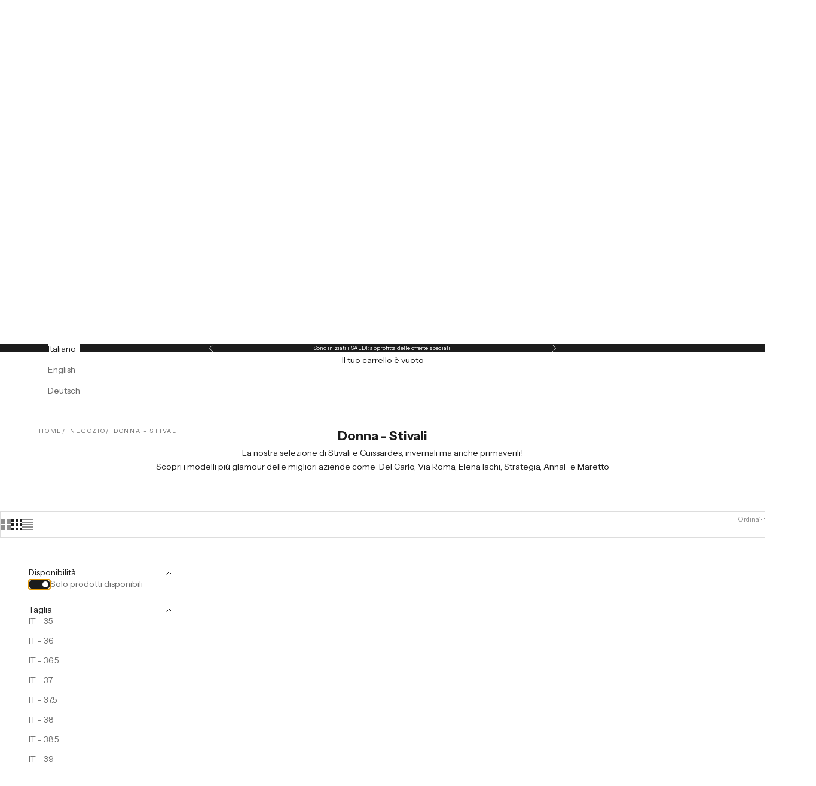

--- FILE ---
content_type: text/html; charset=utf-8
request_url: https://www.cappellettoshop.com/collections/donna-stivali
body_size: 52199
content:
<!doctype html>

<html class="no-js" lang="it" dir="ltr">
  <head>

<!-- Google Tag Manager -->
<script async crossorigin fetchpriority="high" src="/cdn/shopifycloud/importmap-polyfill/es-modules-shim.2.4.0.js"></script>
<script>(function(w,d,s,l,i){w[l]=w[l]||[];w[l].push({'gtm.start':
new Date().getTime(),event:'gtm.js'});var f=d.getElementsByTagName(s)[0],
j=d.createElement(s),dl=l!='dataLayer'?'&l='+l:'';j.async=true;j.src=
'https://www.googletagmanager.com/gtm.js?id='+i+dl;f.parentNode.insertBefore(j,f);
})(window,document,'script','dataLayer','GTM-K548SKP');</script>
<!-- End Google Tag Manager -->

<!-- Google tag (gtag.js) -->
<script async src="https://www.googletagmanager.com/gtag/js?id=AW-824085694"></script>
<script>
  window.dataLayer = window.dataLayer || [];
  function gtag(){dataLayer.push(arguments);}
  gtag('js', new Date());

  gtag('config', 'AW-824085694');
</script>
  
    <meta name="google-site-verification" content="jjaSW1Bsq-VoSOVXu_a1wsyZLV-hmgge2VmG76x1qUM" />
  <meta charset="utf-8">
  
  <meta name="facebook-domain-verification" content="ks3sfoj9ok3waoeu6ssjx7v5cup7ny" />

    <meta charset="utf-8">
    <meta name="viewport" content="width=device-width, initial-scale=1.0, height=device-height, minimum-scale=1.0, maximum-scale=5.0">

    <title>Donna - Stivali</title><meta name="description" content="La nostra selezione di Stivali e Cuissardes, invernali ma anche primaverili! Scopri i modelli più glamour delle migliori aziende come  Del Carlo, Via Roma, Elena Iachi, Strategia, AnnaF e Maretto"><link rel="canonical" href="https://www.cappellettoshop.com/collections/donna-stivali"><link rel="shortcut icon" href="//www.cappellettoshop.com/cdn/shop/files/favicon.jpg?v=1614288026&width=96">
      <link rel="apple-touch-icon" href="//www.cappellettoshop.com/cdn/shop/files/favicon.jpg?v=1614288026&width=180"><link rel="preconnect" href="https://fonts.shopifycdn.com" crossorigin><link rel="preload" href="//www.cappellettoshop.com/cdn/fonts/instrument_sans/instrumentsans_n4.db86542ae5e1596dbdb28c279ae6c2086c4c5bfa.woff2" as="font" type="font/woff2" crossorigin><link rel="preload" href="//www.cappellettoshop.com/cdn/fonts/instrument_sans/instrumentsans_n4.db86542ae5e1596dbdb28c279ae6c2086c4c5bfa.woff2" as="font" type="font/woff2" crossorigin><meta property="og:type" content="website">
  <meta property="og:title" content="Donna - Stivali"><meta property="og:image" content="http://www.cappellettoshop.com/cdn/shop/collections/cappelletto-170220234714.edit_99347adc-4324-47c8-9d9b-a35157b42ad0.jpg?v=1727978990&width=2048">
  <meta property="og:image:secure_url" content="https://www.cappellettoshop.com/cdn/shop/collections/cappelletto-170220234714.edit_99347adc-4324-47c8-9d9b-a35157b42ad0.jpg?v=1727978990&width=2048">
  <meta property="og:image:width" content="1000">
  <meta property="og:image:height" content="1000"><meta property="og:description" content="La nostra selezione di Stivali e Cuissardes, invernali ma anche primaverili! Scopri i modelli più glamour delle migliori aziende come  Del Carlo, Via Roma, Elena Iachi, Strategia, AnnaF e Maretto"><meta property="og:url" content="https://www.cappellettoshop.com/collections/donna-stivali">
<meta property="og:site_name" content="Cappelletto Shop"><meta name="twitter:card" content="summary"><meta name="twitter:title" content="Donna - Stivali">
  <meta name="twitter:description" content="La nostra selezione di Stivali e Cuissardes, invernali ma anche primaverili!
Scopri i modelli più glamour delle migliori aziende come  Del Carlo, Via Roma, Elena Iachi, Strategia, AnnaF e Maretto"><meta name="twitter:image" content="https://www.cappellettoshop.com/cdn/shop/collections/cappelletto-170220234714.edit_99347adc-4324-47c8-9d9b-a35157b42ad0.jpg?crop=center&height=1200&v=1727978990&width=1200">
  <meta name="twitter:image:alt" content="Donna - Stivali">


  <script type="application/ld+json">
  {
    "@context": "https://schema.org",
    "@type": "BreadcrumbList",
  "itemListElement": [{
      "@type": "ListItem",
      "position": 1,
      "name": "Home",
      "item": "https://www.cappellettoshop.com"
    },{
          "@type": "ListItem",
          "position": 2,
          "name": "Donna - Stivali",
          "item": "https://www.cappellettoshop.com/collections/donna-stivali"
        }]
  }
  </script>

<style>/* Typography (heading) */
  @font-face {
  font-family: "Instrument Sans";
  font-weight: 400;
  font-style: normal;
  font-display: fallback;
  src: url("//www.cappellettoshop.com/cdn/fonts/instrument_sans/instrumentsans_n4.db86542ae5e1596dbdb28c279ae6c2086c4c5bfa.woff2") format("woff2"),
       url("//www.cappellettoshop.com/cdn/fonts/instrument_sans/instrumentsans_n4.510f1b081e58d08c30978f465518799851ef6d8b.woff") format("woff");
}

@font-face {
  font-family: "Instrument Sans";
  font-weight: 400;
  font-style: italic;
  font-display: fallback;
  src: url("//www.cappellettoshop.com/cdn/fonts/instrument_sans/instrumentsans_i4.028d3c3cd8d085648c808ceb20cd2fd1eb3560e5.woff2") format("woff2"),
       url("//www.cappellettoshop.com/cdn/fonts/instrument_sans/instrumentsans_i4.7e90d82df8dee29a99237cd19cc529d2206706a2.woff") format("woff");
}

/* Typography (body) */
  @font-face {
  font-family: "Instrument Sans";
  font-weight: 400;
  font-style: normal;
  font-display: fallback;
  src: url("//www.cappellettoshop.com/cdn/fonts/instrument_sans/instrumentsans_n4.db86542ae5e1596dbdb28c279ae6c2086c4c5bfa.woff2") format("woff2"),
       url("//www.cappellettoshop.com/cdn/fonts/instrument_sans/instrumentsans_n4.510f1b081e58d08c30978f465518799851ef6d8b.woff") format("woff");
}

@font-face {
  font-family: "Instrument Sans";
  font-weight: 400;
  font-style: italic;
  font-display: fallback;
  src: url("//www.cappellettoshop.com/cdn/fonts/instrument_sans/instrumentsans_i4.028d3c3cd8d085648c808ceb20cd2fd1eb3560e5.woff2") format("woff2"),
       url("//www.cappellettoshop.com/cdn/fonts/instrument_sans/instrumentsans_i4.7e90d82df8dee29a99237cd19cc529d2206706a2.woff") format("woff");
}

@font-face {
  font-family: "Instrument Sans";
  font-weight: 700;
  font-style: normal;
  font-display: fallback;
  src: url("//www.cappellettoshop.com/cdn/fonts/instrument_sans/instrumentsans_n7.e4ad9032e203f9a0977786c356573ced65a7419a.woff2") format("woff2"),
       url("//www.cappellettoshop.com/cdn/fonts/instrument_sans/instrumentsans_n7.b9e40f166fb7639074ba34738101a9d2990bb41a.woff") format("woff");
}

@font-face {
  font-family: "Instrument Sans";
  font-weight: 700;
  font-style: italic;
  font-display: fallback;
  src: url("//www.cappellettoshop.com/cdn/fonts/instrument_sans/instrumentsans_i7.d6063bb5d8f9cbf96eace9e8801697c54f363c6a.woff2") format("woff2"),
       url("//www.cappellettoshop.com/cdn/fonts/instrument_sans/instrumentsans_i7.ce33afe63f8198a3ac4261b826b560103542cd36.woff") format("woff");
}

:root {
    /* Container */
    --container-max-width: 100%;
    --container-xxs-max-width: 27.5rem; /* 440px */
    --container-xs-max-width: 42.5rem; /* 680px */
    --container-sm-max-width: 61.25rem; /* 980px */
    --container-md-max-width: 71.875rem; /* 1150px */
    --container-lg-max-width: 78.75rem; /* 1260px */
    --container-xl-max-width: 85rem; /* 1360px */
    --container-gutter: 1.25rem;

    --section-vertical-spacing: 2.5rem;
    --section-vertical-spacing-tight:2.5rem;

    --section-stack-gap:2.25rem;
    --section-stack-gap-tight:2.25rem;

    /* Form settings */
    --form-gap: 1.25rem; /* Gap between fieldset and submit button */
    --fieldset-gap: 1rem; /* Gap between each form input within a fieldset */
    --form-control-gap: 0.625rem; /* Gap between input and label (ignored for floating label) */
    --checkbox-control-gap: 0.75rem; /* Horizontal gap between checkbox and its associated label */
    --input-padding-block: 0.65rem; /* Vertical padding for input, textarea and native select */
    --input-padding-inline: 0.8rem; /* Horizontal padding for input, textarea and native select */
    --checkbox-size: 0.875rem; /* Size (width and height) for checkbox */

    /* Other sizes */
    --sticky-area-height: calc(var(--announcement-bar-is-sticky, 0) * var(--announcement-bar-height, 0px) + var(--header-is-sticky, 0) * var(--header-height, 0px));

    /* RTL support */
    --transform-logical-flip: 1;
    --transform-origin-start: left;
    --transform-origin-end: right;

    /**
     * ---------------------------------------------------------------------
     * TYPOGRAPHY
     * ---------------------------------------------------------------------
     */

    /* Font properties */
    --heading-font-family: "Instrument Sans", sans-serif;
    --heading-font-weight: 400;
    --heading-font-style: normal;
    --heading-text-transform: uppercase;
    --heading-letter-spacing: 0.18em;
    --text-font-family: "Instrument Sans", sans-serif;
    --text-font-weight: 400;
    --text-font-style: normal;
    --text-letter-spacing: 0.0em;
    --button-font: var(--text-font-style) var(--text-font-weight) var(--text-sm) / 1.65 var(--text-font-family);
    --button-text-transform: uppercase;
    --button-letter-spacing: 0.18em;

    /* Font sizes */--text-heading-size-factor: 1;
    --text-h1: max(0.6875rem, clamp(1.375rem, 1.146341463414634rem + 0.975609756097561vw, 2rem) * var(--text-heading-size-factor));
    --text-h2: max(0.6875rem, clamp(1.25rem, 1.0670731707317074rem + 0.7804878048780488vw, 1.75rem) * var(--text-heading-size-factor));
    --text-h3: max(0.6875rem, clamp(1.125rem, 1.0335365853658536rem + 0.3902439024390244vw, 1.375rem) * var(--text-heading-size-factor));
    --text-h4: max(0.6875rem, clamp(1rem, 0.9542682926829268rem + 0.1951219512195122vw, 1.125rem) * var(--text-heading-size-factor));
    --text-h5: calc(0.875rem * var(--text-heading-size-factor));
    --text-h6: calc(0.75rem * var(--text-heading-size-factor));

    --text-xs: 0.75rem;
    --text-sm: 0.8125rem;
    --text-base: 0.875rem;
    --text-lg: 1.0rem;
    --text-xl: 1.125rem;

    /* Rounded variables (used for border radius) */
    --rounded-full: 9999px;
    --button-border-radius: 0.0rem;
    --input-border-radius: 0.0rem;

    /* Box shadow */
    --shadow-sm: 0 2px 8px rgb(0 0 0 / 0.05);
    --shadow: 0 5px 15px rgb(0 0 0 / 0.05);
    --shadow-md: 0 5px 30px rgb(0 0 0 / 0.05);
    --shadow-block: px px px rgb(var(--text-primary) / 0.0);

    /**
     * ---------------------------------------------------------------------
     * OTHER
     * ---------------------------------------------------------------------
     */

    --checkmark-svg-url: url(//www.cappellettoshop.com/cdn/shop/t/13/assets/checkmark.svg?v=77552481021870063511705752166);
    --cursor-zoom-in-svg-url: url(//www.cappellettoshop.com/cdn/shop/t/13/assets/cursor-zoom-in.svg?v=112480252220988712521705755976);
  }

  [dir="rtl"]:root {
    /* RTL support */
    --transform-logical-flip: -1;
    --transform-origin-start: right;
    --transform-origin-end: left;
  }

  @media screen and (min-width: 700px) {
    :root {
      /* Typography (font size) */
      --text-xs: 0.75rem;
      --text-sm: 0.8125rem;
      --text-base: 0.875rem;
      --text-lg: 1.0rem;
      --text-xl: 1.25rem;

      /* Spacing settings */
      --container-gutter: 2rem;
    }
  }

  @media screen and (min-width: 1000px) {
    :root {
      /* Spacing settings */
      --container-gutter: 3rem;

      --section-vertical-spacing: 4rem;
      --section-vertical-spacing-tight: 4rem;

      --section-stack-gap:3rem;
      --section-stack-gap-tight:3rem;
    }
  }:root {/* Overlay used for modal */
    --page-overlay: 0 0 0 / 0.4;

    /* We use the first scheme background as default */
    --page-background: ;

    /* Product colors */
    --on-sale-text: 227 44 43;
    --on-sale-badge-background: 227 44 43;
    --on-sale-badge-text: 255 255 255;
    --sold-out-badge-background: 239 239 239;
    --sold-out-badge-text: 0 0 0 / 0.65;
    --custom-badge-background: 28 28 28;
    --custom-badge-text: 255 255 255;
    --star-color: 28 28 28;

    /* Status colors */
    --success-background: 212 227 203;
    --success-text: 48 122 7;
    --warning-background: 253 241 224;
    --warning-text: 237 138 0;
    --error-background: 243 204 204;
    --error-text: 203 43 43;
  }.color-scheme--scheme-1 {
      /* Color settings */--accent: 28 28 28;
      --text-color: 28 28 28;
      --background: 255 255 255 / 1.0;
      --background-without-opacity: 255 255 255;
      --background-gradient: ;--border-color: 221 221 221;/* Button colors */
      --button-background: 28 28 28;
      --button-text-color: 255 255 255;

      /* Circled buttons */
      --circle-button-background: 255 255 255;
      --circle-button-text-color: 28 28 28;
    }.shopify-section:has(.section-spacing.color-scheme--bg-54922f2e920ba8346f6dc0fba343d673) + .shopify-section:has(.section-spacing.color-scheme--bg-54922f2e920ba8346f6dc0fba343d673:not(.bordered-section)) .section-spacing {
      padding-block-start: 0;
    }.color-scheme--scheme-2 {
      /* Color settings */--accent: 28 28 28;
      --text-color: 28 28 28;
      --background: 255 255 255 / 1.0;
      --background-without-opacity: 255 255 255;
      --background-gradient: ;--border-color: 221 221 221;/* Button colors */
      --button-background: 28 28 28;
      --button-text-color: 239 239 239;

      /* Circled buttons */
      --circle-button-background: 255 255 255;
      --circle-button-text-color: 28 28 28;
    }.shopify-section:has(.section-spacing.color-scheme--bg-54922f2e920ba8346f6dc0fba343d673) + .shopify-section:has(.section-spacing.color-scheme--bg-54922f2e920ba8346f6dc0fba343d673:not(.bordered-section)) .section-spacing {
      padding-block-start: 0;
    }.color-scheme--scheme-3 {
      /* Color settings */--accent: 255 255 255;
      --text-color: 255 255 255;
      --background: 28 28 28 / 1.0;
      --background-without-opacity: 28 28 28;
      --background-gradient: ;--border-color: 62 62 62;/* Button colors */
      --button-background: 255 255 255;
      --button-text-color: 28 28 28;

      /* Circled buttons */
      --circle-button-background: 255 255 255;
      --circle-button-text-color: 28 28 28;
    }.shopify-section:has(.section-spacing.color-scheme--bg-c1f8cb21047e4797e94d0969dc5d1e44) + .shopify-section:has(.section-spacing.color-scheme--bg-c1f8cb21047e4797e94d0969dc5d1e44:not(.bordered-section)) .section-spacing {
      padding-block-start: 0;
    }.color-scheme--scheme-4 {
      /* Color settings */--accent: 255 255 255;
      --text-color: 255 255 255;
      --background: 0 0 0 / 0.0;
      --background-without-opacity: 0 0 0;
      --background-gradient: ;--border-color: 255 255 255;/* Button colors */
      --button-background: 255 255 255;
      --button-text-color: 28 28 28;

      /* Circled buttons */
      --circle-button-background: 255 255 255;
      --circle-button-text-color: 28 28 28;
    }.shopify-section:has(.section-spacing.color-scheme--bg-3671eee015764974ee0aef1536023e0f) + .shopify-section:has(.section-spacing.color-scheme--bg-3671eee015764974ee0aef1536023e0f:not(.bordered-section)) .section-spacing {
      padding-block-start: 0;
    }.color-scheme--scheme-855986d5-b189-412a-9f38-4408698bb950 {
      /* Color settings */--accent: 28 28 28;
      --text-color: 255 255 255;
      --background: 203 43 43 / 1.0;
      --background-without-opacity: 203 43 43;
      --background-gradient: ;--border-color: 211 75 75;/* Button colors */
      --button-background: 28 28 28;
      --button-text-color: 255 255 255;

      /* Circled buttons */
      --circle-button-background: 255 255 255;
      --circle-button-text-color: 28 28 28;
    }.shopify-section:has(.section-spacing.color-scheme--bg-c791c29fde5928919a961e8110f31daf) + .shopify-section:has(.section-spacing.color-scheme--bg-c791c29fde5928919a961e8110f31daf:not(.bordered-section)) .section-spacing {
      padding-block-start: 0;
    }.color-scheme--dialog {
      /* Color settings */--accent: 28 28 28;
      --text-color: 28 28 28;
      --background: 255 255 255 / 1.0;
      --background-without-opacity: 255 255 255;
      --background-gradient: ;--border-color: 221 221 221;/* Button colors */
      --button-background: 28 28 28;
      --button-text-color: 239 239 239;

      /* Circled buttons */
      --circle-button-background: 255 255 255;
      --circle-button-text-color: 28 28 28;
    }
</style><script>
  document.documentElement.classList.replace('no-js', 'js');

  // This allows to expose several variables to the global scope, to be used in scripts
  window.themeVariables = {
    settings: {
      showPageTransition: false,
      pageType: "collection",
      moneyFormat: "€{{amount}}",
      moneyWithCurrencyFormat: "€{{amount}} EUR",
      currencyCodeEnabled: false,
      cartType: "drawer",
      staggerMenuApparition: true
    },

    strings: {
      addToCartButton: "Aggiungi al carrello",
      soldOutButton: "Esaurito",
      preOrderButton: "Pre-ordina",
      unavailableButton: "Non disponibile",
      addedToCart: "Prodotto aggiunto !",
      closeGallery: "Chiudi galleria immagini",
      zoomGallery: "Ingrandisci immagine",
      errorGallery: "L\u0026#39;immagine non può essere caricata",
      soldOutBadge: "Esaurito",
      discountBadge: "Saldi @@",
      sku: "SKU:",
      shippingEstimatorNoResults: "Siamo spiacenti, non spediamo nella tua zona.",
      shippingEstimatorOneResult: "1 opzione spedizione disponibile per il tuo indirizzo:",
      shippingEstimatorMultipleResults: "Multiple opzioni spedizione disponibili per il tuo indirizzo:",
      shippingEstimatorError: "C\u0026#39;è stato un errore nel calcolo delle opzioni spedizione:",
      next: "Successivo",
      previous: "Precedente"
    },

    mediaQueries: {
      'sm': 'screen and (min-width: 700px)',
      'md': 'screen and (min-width: 1000px)',
      'lg': 'screen and (min-width: 1150px)',
      'xl': 'screen and (min-width: 1400px)',
      '2xl': 'screen and (min-width: 1600px)',
      'sm-max': 'screen and (max-width: 699px)',
      'md-max': 'screen and (max-width: 999px)',
      'lg-max': 'screen and (max-width: 1149px)',
      'xl-max': 'screen and (max-width: 1399px)',
      '2xl-max': 'screen and (max-width: 1599px)',
      'motion-safe': '(prefers-reduced-motion: no-preference)',
      'motion-reduce': '(prefers-reduced-motion: reduce)',
      'supports-hover': 'screen and (pointer: fine)',
      'supports-touch': 'screen and (hover: none)'
    }
  };</script><script>
      if (!(HTMLScriptElement.supports && HTMLScriptElement.supports('importmap'))) {
        const importMapPolyfill = document.createElement('script');
        importMapPolyfill.async = true;
        importMapPolyfill.src = "//www.cappellettoshop.com/cdn/shop/t/13/assets/es-module-shims.min.js?v=46445230004644522171705752151";

        document.head.appendChild(importMapPolyfill);
      }
    </script>

    <script type="importmap">{
        "imports": {
          "vendor": "//www.cappellettoshop.com/cdn/shop/t/13/assets/vendor.min.js?v=180270185114800816751705752151",
          "theme": "//www.cappellettoshop.com/cdn/shop/t/13/assets/theme.js?v=72592098415636045991710350872",
          "photoswipe": "//www.cappellettoshop.com/cdn/shop/t/13/assets/photoswipe.min.js?v=455721481654031911705752151"
        }
      }
    </script>

    <script type="module" src="//www.cappellettoshop.com/cdn/shop/t/13/assets/vendor.min.js?v=180270185114800816751705752151"></script>
    <script type="module" src="//www.cappellettoshop.com/cdn/shop/t/13/assets/theme.js?v=72592098415636045991710350872"></script>

    <script>window.performance && window.performance.mark && window.performance.mark('shopify.content_for_header.start');</script><meta id="shopify-digital-wallet" name="shopify-digital-wallet" content="/25239858/digital_wallets/dialog">
<meta name="shopify-checkout-api-token" content="1d76bd5bfe73e944fdc241e08e6b2ca8">
<meta id="in-context-paypal-metadata" data-shop-id="25239858" data-venmo-supported="false" data-environment="production" data-locale="it_IT" data-paypal-v4="true" data-currency="EUR">
<link rel="alternate" type="application/atom+xml" title="Feed" href="/collections/donna-stivali.atom" />
<link rel="alternate" hreflang="x-default" href="https://www.cappellettoshop.com/collections/donna-stivali">
<link rel="alternate" hreflang="it" href="https://www.cappellettoshop.com/collections/donna-stivali">
<link rel="alternate" hreflang="en" href="https://www.cappellettoshop.com/en/collections/donna-stivali">
<link rel="alternate" hreflang="de" href="https://www.cappellettoshop.com/de/collections/donna-stivali">
<link rel="alternate" type="application/json+oembed" href="https://www.cappellettoshop.com/collections/donna-stivali.oembed">
<script async="async" src="/checkouts/internal/preloads.js?locale=it-IT"></script>
<script id="shopify-features" type="application/json">{"accessToken":"1d76bd5bfe73e944fdc241e08e6b2ca8","betas":["rich-media-storefront-analytics"],"domain":"www.cappellettoshop.com","predictiveSearch":true,"shopId":25239858,"locale":"it"}</script>
<script>var Shopify = Shopify || {};
Shopify.shop = "cappelletto.myshopify.com";
Shopify.locale = "it";
Shopify.currency = {"active":"EUR","rate":"1.0"};
Shopify.country = "IT";
Shopify.theme = {"name":"Prestige","id":157925343580,"schema_name":"Prestige","schema_version":"8.3.0","theme_store_id":855,"role":"main"};
Shopify.theme.handle = "null";
Shopify.theme.style = {"id":null,"handle":null};
Shopify.cdnHost = "www.cappellettoshop.com/cdn";
Shopify.routes = Shopify.routes || {};
Shopify.routes.root = "/";</script>
<script type="module">!function(o){(o.Shopify=o.Shopify||{}).modules=!0}(window);</script>
<script>!function(o){function n(){var o=[];function n(){o.push(Array.prototype.slice.apply(arguments))}return n.q=o,n}var t=o.Shopify=o.Shopify||{};t.loadFeatures=n(),t.autoloadFeatures=n()}(window);</script>
<script id="shop-js-analytics" type="application/json">{"pageType":"collection"}</script>
<script defer="defer" async type="module" src="//www.cappellettoshop.com/cdn/shopifycloud/shop-js/modules/v2/client.init-shop-cart-sync_dvfQaB1V.it.esm.js"></script>
<script defer="defer" async type="module" src="//www.cappellettoshop.com/cdn/shopifycloud/shop-js/modules/v2/chunk.common_BW-OJwDu.esm.js"></script>
<script defer="defer" async type="module" src="//www.cappellettoshop.com/cdn/shopifycloud/shop-js/modules/v2/chunk.modal_CX4jaIRf.esm.js"></script>
<script type="module">
  await import("//www.cappellettoshop.com/cdn/shopifycloud/shop-js/modules/v2/client.init-shop-cart-sync_dvfQaB1V.it.esm.js");
await import("//www.cappellettoshop.com/cdn/shopifycloud/shop-js/modules/v2/chunk.common_BW-OJwDu.esm.js");
await import("//www.cappellettoshop.com/cdn/shopifycloud/shop-js/modules/v2/chunk.modal_CX4jaIRf.esm.js");

  window.Shopify.SignInWithShop?.initShopCartSync?.({"fedCMEnabled":true,"windoidEnabled":true});

</script>
<script>(function() {
  var isLoaded = false;
  function asyncLoad() {
    if (isLoaded) return;
    isLoaded = true;
    var urls = ["\/\/code.tidio.co\/iedtrlp9omj2ibwz715jzppnv6hkft4w.js?shop=cappelletto.myshopify.com","https:\/\/ecommplugins-scripts.trustpilot.com\/v2.1\/js\/header.min.js?settings=eyJrZXkiOiJ6eU9DSEMwVnFuZWc1VGVhIiwicyI6Im5vbmUifQ==\u0026shop=cappelletto.myshopify.com","https:\/\/ecommplugins-trustboxsettings.trustpilot.com\/cappelletto.myshopify.com.js?settings=1710702540288\u0026shop=cappelletto.myshopify.com","https:\/\/widget.trustpilot.com\/bootstrap\/v5\/tp.widget.sync.bootstrap.min.js?shop=cappelletto.myshopify.com","https:\/\/s3.eu-west-1.amazonaws.com\/production-klarna-il-shopify-osm\/9c4c55b0c2d42727a4830a3552a3acc7011e4310\/cappelletto.myshopify.com-1745512805107.js?shop=cappelletto.myshopify.com","https:\/\/cdn.shopify.com\/s\/files\/1\/2523\/9858\/files\/shopney-app-banner_28be160b-ffa4-4630-b5a7-de0e24f0faa4.js?v=1746455838\u0026shop=cappelletto.myshopify.com"];
    for (var i = 0; i < urls.length; i++) {
      var s = document.createElement('script');
      s.type = 'text/javascript';
      s.async = true;
      s.src = urls[i];
      var x = document.getElementsByTagName('script')[0];
      x.parentNode.insertBefore(s, x);
    }
  };
  if(window.attachEvent) {
    window.attachEvent('onload', asyncLoad);
  } else {
    window.addEventListener('load', asyncLoad, false);
  }
})();</script>
<script id="__st">var __st={"a":25239858,"offset":3600,"reqid":"e3bce01d-4ac4-4416-98da-216956c1de8b-1769401900","pageurl":"www.cappellettoshop.com\/collections\/donna-stivali","u":"3873af887581","p":"collection","rtyp":"collection","rid":597250474332};</script>
<script>window.ShopifyPaypalV4VisibilityTracking = true;</script>
<script id="captcha-bootstrap">!function(){'use strict';const t='contact',e='account',n='new_comment',o=[[t,t],['blogs',n],['comments',n],[t,'customer']],c=[[e,'customer_login'],[e,'guest_login'],[e,'recover_customer_password'],[e,'create_customer']],r=t=>t.map((([t,e])=>`form[action*='/${t}']:not([data-nocaptcha='true']) input[name='form_type'][value='${e}']`)).join(','),a=t=>()=>t?[...document.querySelectorAll(t)].map((t=>t.form)):[];function s(){const t=[...o],e=r(t);return a(e)}const i='password',u='form_key',d=['recaptcha-v3-token','g-recaptcha-response','h-captcha-response',i],f=()=>{try{return window.sessionStorage}catch{return}},m='__shopify_v',_=t=>t.elements[u];function p(t,e,n=!1){try{const o=window.sessionStorage,c=JSON.parse(o.getItem(e)),{data:r}=function(t){const{data:e,action:n}=t;return t[m]||n?{data:e,action:n}:{data:t,action:n}}(c);for(const[e,n]of Object.entries(r))t.elements[e]&&(t.elements[e].value=n);n&&o.removeItem(e)}catch(o){console.error('form repopulation failed',{error:o})}}const l='form_type',E='cptcha';function T(t){t.dataset[E]=!0}const w=window,h=w.document,L='Shopify',v='ce_forms',y='captcha';let A=!1;((t,e)=>{const n=(g='f06e6c50-85a8-45c8-87d0-21a2b65856fe',I='https://cdn.shopify.com/shopifycloud/storefront-forms-hcaptcha/ce_storefront_forms_captcha_hcaptcha.v1.5.2.iife.js',D={infoText:'Protetto da hCaptcha',privacyText:'Privacy',termsText:'Termini'},(t,e,n)=>{const o=w[L][v],c=o.bindForm;if(c)return c(t,g,e,D).then(n);var r;o.q.push([[t,g,e,D],n]),r=I,A||(h.body.append(Object.assign(h.createElement('script'),{id:'captcha-provider',async:!0,src:r})),A=!0)});var g,I,D;w[L]=w[L]||{},w[L][v]=w[L][v]||{},w[L][v].q=[],w[L][y]=w[L][y]||{},w[L][y].protect=function(t,e){n(t,void 0,e),T(t)},Object.freeze(w[L][y]),function(t,e,n,w,h,L){const[v,y,A,g]=function(t,e,n){const i=e?o:[],u=t?c:[],d=[...i,...u],f=r(d),m=r(i),_=r(d.filter((([t,e])=>n.includes(e))));return[a(f),a(m),a(_),s()]}(w,h,L),I=t=>{const e=t.target;return e instanceof HTMLFormElement?e:e&&e.form},D=t=>v().includes(t);t.addEventListener('submit',(t=>{const e=I(t);if(!e)return;const n=D(e)&&!e.dataset.hcaptchaBound&&!e.dataset.recaptchaBound,o=_(e),c=g().includes(e)&&(!o||!o.value);(n||c)&&t.preventDefault(),c&&!n&&(function(t){try{if(!f())return;!function(t){const e=f();if(!e)return;const n=_(t);if(!n)return;const o=n.value;o&&e.removeItem(o)}(t);const e=Array.from(Array(32),(()=>Math.random().toString(36)[2])).join('');!function(t,e){_(t)||t.append(Object.assign(document.createElement('input'),{type:'hidden',name:u})),t.elements[u].value=e}(t,e),function(t,e){const n=f();if(!n)return;const o=[...t.querySelectorAll(`input[type='${i}']`)].map((({name:t})=>t)),c=[...d,...o],r={};for(const[a,s]of new FormData(t).entries())c.includes(a)||(r[a]=s);n.setItem(e,JSON.stringify({[m]:1,action:t.action,data:r}))}(t,e)}catch(e){console.error('failed to persist form',e)}}(e),e.submit())}));const S=(t,e)=>{t&&!t.dataset[E]&&(n(t,e.some((e=>e===t))),T(t))};for(const o of['focusin','change'])t.addEventListener(o,(t=>{const e=I(t);D(e)&&S(e,y())}));const B=e.get('form_key'),M=e.get(l),P=B&&M;t.addEventListener('DOMContentLoaded',(()=>{const t=y();if(P)for(const e of t)e.elements[l].value===M&&p(e,B);[...new Set([...A(),...v().filter((t=>'true'===t.dataset.shopifyCaptcha))])].forEach((e=>S(e,t)))}))}(h,new URLSearchParams(w.location.search),n,t,e,['guest_login'])})(!0,!0)}();</script>
<script integrity="sha256-4kQ18oKyAcykRKYeNunJcIwy7WH5gtpwJnB7kiuLZ1E=" data-source-attribution="shopify.loadfeatures" defer="defer" src="//www.cappellettoshop.com/cdn/shopifycloud/storefront/assets/storefront/load_feature-a0a9edcb.js" crossorigin="anonymous"></script>
<script data-source-attribution="shopify.dynamic_checkout.dynamic.init">var Shopify=Shopify||{};Shopify.PaymentButton=Shopify.PaymentButton||{isStorefrontPortableWallets:!0,init:function(){window.Shopify.PaymentButton.init=function(){};var t=document.createElement("script");t.src="https://www.cappellettoshop.com/cdn/shopifycloud/portable-wallets/latest/portable-wallets.it.js",t.type="module",document.head.appendChild(t)}};
</script>
<script data-source-attribution="shopify.dynamic_checkout.buyer_consent">
  function portableWalletsHideBuyerConsent(e){var t=document.getElementById("shopify-buyer-consent"),n=document.getElementById("shopify-subscription-policy-button");t&&n&&(t.classList.add("hidden"),t.setAttribute("aria-hidden","true"),n.removeEventListener("click",e))}function portableWalletsShowBuyerConsent(e){var t=document.getElementById("shopify-buyer-consent"),n=document.getElementById("shopify-subscription-policy-button");t&&n&&(t.classList.remove("hidden"),t.removeAttribute("aria-hidden"),n.addEventListener("click",e))}window.Shopify?.PaymentButton&&(window.Shopify.PaymentButton.hideBuyerConsent=portableWalletsHideBuyerConsent,window.Shopify.PaymentButton.showBuyerConsent=portableWalletsShowBuyerConsent);
</script>
<script data-source-attribution="shopify.dynamic_checkout.cart.bootstrap">document.addEventListener("DOMContentLoaded",(function(){function t(){return document.querySelector("shopify-accelerated-checkout-cart, shopify-accelerated-checkout")}if(t())Shopify.PaymentButton.init();else{new MutationObserver((function(e,n){t()&&(Shopify.PaymentButton.init(),n.disconnect())})).observe(document.body,{childList:!0,subtree:!0})}}));
</script>
<link id="shopify-accelerated-checkout-styles" rel="stylesheet" media="screen" href="https://www.cappellettoshop.com/cdn/shopifycloud/portable-wallets/latest/accelerated-checkout-backwards-compat.css" crossorigin="anonymous">
<style id="shopify-accelerated-checkout-cart">
        #shopify-buyer-consent {
  margin-top: 1em;
  display: inline-block;
  width: 100%;
}

#shopify-buyer-consent.hidden {
  display: none;
}

#shopify-subscription-policy-button {
  background: none;
  border: none;
  padding: 0;
  text-decoration: underline;
  font-size: inherit;
  cursor: pointer;
}

#shopify-subscription-policy-button::before {
  box-shadow: none;
}

      </style>

<script>window.performance && window.performance.mark && window.performance.mark('shopify.content_for_header.end');</script>
<link href="//www.cappellettoshop.com/cdn/shop/t/13/assets/theme.css?v=154907259192436341541705752151" rel="stylesheet" type="text/css" media="all" /><!-- BEGIN app block: shopify://apps/klaviyo-email-marketing-sms/blocks/klaviyo-onsite-embed/2632fe16-c075-4321-a88b-50b567f42507 -->












  <script async src="https://static.klaviyo.com/onsite/js/SkjfCG/klaviyo.js?company_id=SkjfCG"></script>
  <script>!function(){if(!window.klaviyo){window._klOnsite=window._klOnsite||[];try{window.klaviyo=new Proxy({},{get:function(n,i){return"push"===i?function(){var n;(n=window._klOnsite).push.apply(n,arguments)}:function(){for(var n=arguments.length,o=new Array(n),w=0;w<n;w++)o[w]=arguments[w];var t="function"==typeof o[o.length-1]?o.pop():void 0,e=new Promise((function(n){window._klOnsite.push([i].concat(o,[function(i){t&&t(i),n(i)}]))}));return e}}})}catch(n){window.klaviyo=window.klaviyo||[],window.klaviyo.push=function(){var n;(n=window._klOnsite).push.apply(n,arguments)}}}}();</script>

  




  <script>
    window.klaviyoReviewsProductDesignMode = false
  </script>







<!-- END app block --><link href="https://monorail-edge.shopifysvc.com" rel="dns-prefetch">
<script>(function(){if ("sendBeacon" in navigator && "performance" in window) {try {var session_token_from_headers = performance.getEntriesByType('navigation')[0].serverTiming.find(x => x.name == '_s').description;} catch {var session_token_from_headers = undefined;}var session_cookie_matches = document.cookie.match(/_shopify_s=([^;]*)/);var session_token_from_cookie = session_cookie_matches && session_cookie_matches.length === 2 ? session_cookie_matches[1] : "";var session_token = session_token_from_headers || session_token_from_cookie || "";function handle_abandonment_event(e) {var entries = performance.getEntries().filter(function(entry) {return /monorail-edge.shopifysvc.com/.test(entry.name);});if (!window.abandonment_tracked && entries.length === 0) {window.abandonment_tracked = true;var currentMs = Date.now();var navigation_start = performance.timing.navigationStart;var payload = {shop_id: 25239858,url: window.location.href,navigation_start,duration: currentMs - navigation_start,session_token,page_type: "collection"};window.navigator.sendBeacon("https://monorail-edge.shopifysvc.com/v1/produce", JSON.stringify({schema_id: "online_store_buyer_site_abandonment/1.1",payload: payload,metadata: {event_created_at_ms: currentMs,event_sent_at_ms: currentMs}}));}}window.addEventListener('pagehide', handle_abandonment_event);}}());</script>
<script id="web-pixels-manager-setup">(function e(e,d,r,n,o){if(void 0===o&&(o={}),!Boolean(null===(a=null===(i=window.Shopify)||void 0===i?void 0:i.analytics)||void 0===a?void 0:a.replayQueue)){var i,a;window.Shopify=window.Shopify||{};var t=window.Shopify;t.analytics=t.analytics||{};var s=t.analytics;s.replayQueue=[],s.publish=function(e,d,r){return s.replayQueue.push([e,d,r]),!0};try{self.performance.mark("wpm:start")}catch(e){}var l=function(){var e={modern:/Edge?\/(1{2}[4-9]|1[2-9]\d|[2-9]\d{2}|\d{4,})\.\d+(\.\d+|)|Firefox\/(1{2}[4-9]|1[2-9]\d|[2-9]\d{2}|\d{4,})\.\d+(\.\d+|)|Chrom(ium|e)\/(9{2}|\d{3,})\.\d+(\.\d+|)|(Maci|X1{2}).+ Version\/(15\.\d+|(1[6-9]|[2-9]\d|\d{3,})\.\d+)([,.]\d+|)( \(\w+\)|)( Mobile\/\w+|) Safari\/|Chrome.+OPR\/(9{2}|\d{3,})\.\d+\.\d+|(CPU[ +]OS|iPhone[ +]OS|CPU[ +]iPhone|CPU IPhone OS|CPU iPad OS)[ +]+(15[._]\d+|(1[6-9]|[2-9]\d|\d{3,})[._]\d+)([._]\d+|)|Android:?[ /-](13[3-9]|1[4-9]\d|[2-9]\d{2}|\d{4,})(\.\d+|)(\.\d+|)|Android.+Firefox\/(13[5-9]|1[4-9]\d|[2-9]\d{2}|\d{4,})\.\d+(\.\d+|)|Android.+Chrom(ium|e)\/(13[3-9]|1[4-9]\d|[2-9]\d{2}|\d{4,})\.\d+(\.\d+|)|SamsungBrowser\/([2-9]\d|\d{3,})\.\d+/,legacy:/Edge?\/(1[6-9]|[2-9]\d|\d{3,})\.\d+(\.\d+|)|Firefox\/(5[4-9]|[6-9]\d|\d{3,})\.\d+(\.\d+|)|Chrom(ium|e)\/(5[1-9]|[6-9]\d|\d{3,})\.\d+(\.\d+|)([\d.]+$|.*Safari\/(?![\d.]+ Edge\/[\d.]+$))|(Maci|X1{2}).+ Version\/(10\.\d+|(1[1-9]|[2-9]\d|\d{3,})\.\d+)([,.]\d+|)( \(\w+\)|)( Mobile\/\w+|) Safari\/|Chrome.+OPR\/(3[89]|[4-9]\d|\d{3,})\.\d+\.\d+|(CPU[ +]OS|iPhone[ +]OS|CPU[ +]iPhone|CPU IPhone OS|CPU iPad OS)[ +]+(10[._]\d+|(1[1-9]|[2-9]\d|\d{3,})[._]\d+)([._]\d+|)|Android:?[ /-](13[3-9]|1[4-9]\d|[2-9]\d{2}|\d{4,})(\.\d+|)(\.\d+|)|Mobile Safari.+OPR\/([89]\d|\d{3,})\.\d+\.\d+|Android.+Firefox\/(13[5-9]|1[4-9]\d|[2-9]\d{2}|\d{4,})\.\d+(\.\d+|)|Android.+Chrom(ium|e)\/(13[3-9]|1[4-9]\d|[2-9]\d{2}|\d{4,})\.\d+(\.\d+|)|Android.+(UC? ?Browser|UCWEB|U3)[ /]?(15\.([5-9]|\d{2,})|(1[6-9]|[2-9]\d|\d{3,})\.\d+)\.\d+|SamsungBrowser\/(5\.\d+|([6-9]|\d{2,})\.\d+)|Android.+MQ{2}Browser\/(14(\.(9|\d{2,})|)|(1[5-9]|[2-9]\d|\d{3,})(\.\d+|))(\.\d+|)|K[Aa][Ii]OS\/(3\.\d+|([4-9]|\d{2,})\.\d+)(\.\d+|)/},d=e.modern,r=e.legacy,n=navigator.userAgent;return n.match(d)?"modern":n.match(r)?"legacy":"unknown"}(),u="modern"===l?"modern":"legacy",c=(null!=n?n:{modern:"",legacy:""})[u],f=function(e){return[e.baseUrl,"/wpm","/b",e.hashVersion,"modern"===e.buildTarget?"m":"l",".js"].join("")}({baseUrl:d,hashVersion:r,buildTarget:u}),m=function(e){var d=e.version,r=e.bundleTarget,n=e.surface,o=e.pageUrl,i=e.monorailEndpoint;return{emit:function(e){var a=e.status,t=e.errorMsg,s=(new Date).getTime(),l=JSON.stringify({metadata:{event_sent_at_ms:s},events:[{schema_id:"web_pixels_manager_load/3.1",payload:{version:d,bundle_target:r,page_url:o,status:a,surface:n,error_msg:t},metadata:{event_created_at_ms:s}}]});if(!i)return console&&console.warn&&console.warn("[Web Pixels Manager] No Monorail endpoint provided, skipping logging."),!1;try{return self.navigator.sendBeacon.bind(self.navigator)(i,l)}catch(e){}var u=new XMLHttpRequest;try{return u.open("POST",i,!0),u.setRequestHeader("Content-Type","text/plain"),u.send(l),!0}catch(e){return console&&console.warn&&console.warn("[Web Pixels Manager] Got an unhandled error while logging to Monorail."),!1}}}}({version:r,bundleTarget:l,surface:e.surface,pageUrl:self.location.href,monorailEndpoint:e.monorailEndpoint});try{o.browserTarget=l,function(e){var d=e.src,r=e.async,n=void 0===r||r,o=e.onload,i=e.onerror,a=e.sri,t=e.scriptDataAttributes,s=void 0===t?{}:t,l=document.createElement("script"),u=document.querySelector("head"),c=document.querySelector("body");if(l.async=n,l.src=d,a&&(l.integrity=a,l.crossOrigin="anonymous"),s)for(var f in s)if(Object.prototype.hasOwnProperty.call(s,f))try{l.dataset[f]=s[f]}catch(e){}if(o&&l.addEventListener("load",o),i&&l.addEventListener("error",i),u)u.appendChild(l);else{if(!c)throw new Error("Did not find a head or body element to append the script");c.appendChild(l)}}({src:f,async:!0,onload:function(){if(!function(){var e,d;return Boolean(null===(d=null===(e=window.Shopify)||void 0===e?void 0:e.analytics)||void 0===d?void 0:d.initialized)}()){var d=window.webPixelsManager.init(e)||void 0;if(d){var r=window.Shopify.analytics;r.replayQueue.forEach((function(e){var r=e[0],n=e[1],o=e[2];d.publishCustomEvent(r,n,o)})),r.replayQueue=[],r.publish=d.publishCustomEvent,r.visitor=d.visitor,r.initialized=!0}}},onerror:function(){return m.emit({status:"failed",errorMsg:"".concat(f," has failed to load")})},sri:function(e){var d=/^sha384-[A-Za-z0-9+/=]+$/;return"string"==typeof e&&d.test(e)}(c)?c:"",scriptDataAttributes:o}),m.emit({status:"loading"})}catch(e){m.emit({status:"failed",errorMsg:(null==e?void 0:e.message)||"Unknown error"})}}})({shopId: 25239858,storefrontBaseUrl: "https://www.cappellettoshop.com",extensionsBaseUrl: "https://extensions.shopifycdn.com/cdn/shopifycloud/web-pixels-manager",monorailEndpoint: "https://monorail-edge.shopifysvc.com/unstable/produce_batch",surface: "storefront-renderer",enabledBetaFlags: ["2dca8a86"],webPixelsConfigList: [{"id":"408879452","configuration":"{\"pixel_id\":\"168794003799875\",\"pixel_type\":\"facebook_pixel\",\"metaapp_system_user_token\":\"-\"}","eventPayloadVersion":"v1","runtimeContext":"OPEN","scriptVersion":"ca16bc87fe92b6042fbaa3acc2fbdaa6","type":"APP","apiClientId":2329312,"privacyPurposes":["ANALYTICS","MARKETING","SALE_OF_DATA"],"dataSharingAdjustments":{"protectedCustomerApprovalScopes":["read_customer_address","read_customer_email","read_customer_name","read_customer_personal_data","read_customer_phone"]}},{"id":"92340572","eventPayloadVersion":"1","runtimeContext":"LAX","scriptVersion":"1","type":"CUSTOM","privacyPurposes":["MARKETING","SALE_OF_DATA"],"name":"Google Ads"},{"id":"shopify-app-pixel","configuration":"{}","eventPayloadVersion":"v1","runtimeContext":"STRICT","scriptVersion":"0450","apiClientId":"shopify-pixel","type":"APP","privacyPurposes":["ANALYTICS","MARKETING"]},{"id":"shopify-custom-pixel","eventPayloadVersion":"v1","runtimeContext":"LAX","scriptVersion":"0450","apiClientId":"shopify-pixel","type":"CUSTOM","privacyPurposes":["ANALYTICS","MARKETING"]}],isMerchantRequest: false,initData: {"shop":{"name":"Cappelletto Shop","paymentSettings":{"currencyCode":"EUR"},"myshopifyDomain":"cappelletto.myshopify.com","countryCode":"IT","storefrontUrl":"https:\/\/www.cappellettoshop.com"},"customer":null,"cart":null,"checkout":null,"productVariants":[],"purchasingCompany":null},},"https://www.cappellettoshop.com/cdn","fcfee988w5aeb613cpc8e4bc33m6693e112",{"modern":"","legacy":""},{"shopId":"25239858","storefrontBaseUrl":"https:\/\/www.cappellettoshop.com","extensionBaseUrl":"https:\/\/extensions.shopifycdn.com\/cdn\/shopifycloud\/web-pixels-manager","surface":"storefront-renderer","enabledBetaFlags":"[\"2dca8a86\"]","isMerchantRequest":"false","hashVersion":"fcfee988w5aeb613cpc8e4bc33m6693e112","publish":"custom","events":"[[\"page_viewed\",{}],[\"collection_viewed\",{\"collection\":{\"id\":\"597250474332\",\"title\":\"Donna - Stivali\",\"productVariants\":[{\"price\":{\"amount\":248.5,\"currencyCode\":\"EUR\"},\"product\":{\"title\":\"ANNA F - Stivali - 9959 - Natur - Nero\",\"vendor\":\"Anna F.\",\"id\":\"15302677987676\",\"untranslatedTitle\":\"ANNA F - Stivali - 9959 - Natur - Nero\",\"url\":\"\/products\/anna-f-stivali-9959-natur-nero\",\"type\":\"Scarpe Donna\"},\"id\":\"55968328450396\",\"image\":{\"src\":\"\/\/www.cappellettoshop.com\/cdn\/shop\/files\/CappellettoShop-80_ed0dbf9c-70b2-40f3-9a1b-e0a46f33c7bd.jpg?v=1763127174\"},\"sku\":null,\"title\":\"35\",\"untranslatedTitle\":\"35\"},{\"price\":{\"amount\":311.0,\"currencyCode\":\"EUR\"},\"product\":{\"title\":\"VIA ROMA 15 - Stivali - 4668 - Santa Monica Nero\",\"vendor\":\"Via Roma 15\",\"id\":\"15277542113628\",\"untranslatedTitle\":\"VIA ROMA 15 - Stivali - 4668 - Santa Monica Nero\",\"url\":\"\/products\/via-roma-15-stivali-44668-santa-monica-nero\",\"type\":\"Scarpe Donna\"},\"id\":\"55829914943836\",\"image\":{\"src\":\"\/\/www.cappellettoshop.com\/cdn\/shop\/files\/CappellettoShop-57_12bf46fe-b159-44b6-b00e-e871e702011c.jpg?v=1761664846\"},\"sku\":null,\"title\":\"35\",\"untranslatedTitle\":\"35\"},{\"price\":{\"amount\":294.0,\"currencyCode\":\"EUR\"},\"product\":{\"title\":\"ROBERTO FESTA - Stivali - Thea -  Nero\",\"vendor\":\"Roberto Festa\",\"id\":\"15277534806364\",\"untranslatedTitle\":\"ROBERTO FESTA - Stivali - Thea -  Nero\",\"url\":\"\/products\/roberto-festa-stivali-thea-nero\",\"type\":\"Scarpe Donna\"},\"id\":\"55829873590620\",\"image\":{\"src\":\"\/\/www.cappellettoshop.com\/cdn\/shop\/files\/CappellettoShop-51_5b353795-11ff-42b4-bb57-bc0faee6719e.jpg?v=1764097864\"},\"sku\":\"2599001365907\",\"title\":\"35\",\"untranslatedTitle\":\"35\"},{\"price\":{\"amount\":485.0,\"currencyCode\":\"EUR\"},\"product\":{\"title\":\"MARETTO - Stivali - 2324 - Pelle Nero\",\"vendor\":\"Maretto\",\"id\":\"15243565760860\",\"untranslatedTitle\":\"MARETTO - Stivali - 2324 - Pelle Nero\",\"url\":\"\/products\/maretto-stivali-alla-cavallerizza-2324-nero\",\"type\":\"Scarpe Donna\"},\"id\":\"55655715733852\",\"image\":{\"src\":\"\/\/www.cappellettoshop.com\/cdn\/shop\/files\/CappellettoShop-242_6336e9ca-029d-40fc-b12f-2b470df7ee6d.jpg?v=1759772263\"},\"sku\":null,\"title\":\"35\",\"untranslatedTitle\":\"35\"},{\"price\":{\"amount\":279.0,\"currencyCode\":\"EUR\"},\"product\":{\"title\":\"VIA ROMA 15 - Stivali - 4438 - Santa Monica Nero\",\"vendor\":\"Via Roma 15\",\"id\":\"15192648909148\",\"untranslatedTitle\":\"VIA ROMA 15 - Stivali - 4438 - Santa Monica Nero\",\"url\":\"\/products\/via-roma-15-stivali-4438-santa-monica-nero\",\"type\":\"Scarpe Donna\"},\"id\":\"55355258798428\",\"image\":{\"src\":\"\/\/www.cappellettoshop.com\/cdn\/shop\/files\/CappellettoShop-283_e476cb84-6ce0-4f55-9e67-5f338d510253.jpg?v=1756493662\"},\"sku\":null,\"title\":\"35\",\"untranslatedTitle\":\"35\"},{\"price\":{\"amount\":215.2,\"currencyCode\":\"EUR\"},\"product\":{\"title\":\"CAPPELLETTOSHOP - Stivali - Jenny 5 - Nero\",\"vendor\":\"CAPPELLETTO 1948\",\"id\":\"15190393749852\",\"untranslatedTitle\":\"CAPPELLETTOSHOP - Stivali - Jenny 5 - Nero\",\"url\":\"\/products\/cappellettoshop-stivali-jenny-5-nero\",\"type\":\"Scarpe Donna\"},\"id\":\"55345363976540\",\"image\":{\"src\":\"\/\/www.cappellettoshop.com\/cdn\/shop\/files\/CappellettoShop_41643e13-7c22-411e-bf5a-319dfe5b7a2f.jpg?v=1757768348\"},\"sku\":null,\"title\":\"35\",\"untranslatedTitle\":\"35\"},{\"price\":{\"amount\":215.2,\"currencyCode\":\"EUR\"},\"product\":{\"title\":\"CAPPELLETTOSHOP - Stivali - Tati 6 - Testa di moro\",\"vendor\":\"CAPPELLETTO 1948\",\"id\":\"15190382412124\",\"untranslatedTitle\":\"CAPPELLETTOSHOP - Stivali - Tati 6 - Testa di moro\",\"url\":\"\/products\/cappellettoshop-stivali-tati-6-testa-di-moro\",\"type\":\"Scarpe Donna\"},\"id\":\"55345302372700\",\"image\":{\"src\":\"\/\/www.cappellettoshop.com\/cdn\/shop\/files\/FullSizeRender_f3507c25-6231-4391-a646-4da8f8099fa1.jpg?v=1760030375\"},\"sku\":null,\"title\":\"35\",\"untranslatedTitle\":\"35\"},{\"price\":{\"amount\":223.2,\"currencyCode\":\"EUR\"},\"product\":{\"title\":\"CAPPELLETTOSHOP - Stivali - Tati 13 - Nero\",\"vendor\":\"CAPPELLETTO 1948\",\"id\":\"15190364389724\",\"untranslatedTitle\":\"CAPPELLETTOSHOP - Stivali - Tati 13 - Nero\",\"url\":\"\/products\/cappellettoshop-stivali-tati13-risvolto-nero\",\"type\":\"Scarpe Donna\"},\"id\":\"55345177035100\",\"image\":{\"src\":\"\/\/www.cappellettoshop.com\/cdn\/shop\/files\/AB6FB81F-8092-442E-AF2C-7F7765970948.jpg?v=1759236155\"},\"sku\":null,\"title\":\"35\",\"untranslatedTitle\":\"35\"},{\"price\":{\"amount\":223.2,\"currencyCode\":\"EUR\"},\"product\":{\"title\":\"CAPPELLETTOSHOP - Stivali 1980 - Nero\",\"vendor\":\"CAPPELLETTO 1948\",\"id\":\"15172261183836\",\"untranslatedTitle\":\"CAPPELLETTOSHOP - Stivali 1980 - Nero\",\"url\":\"\/products\/cappellettoshop-stivali-1980-nero\",\"type\":\"Scarpe Donna\"},\"id\":\"55221923610972\",\"image\":{\"src\":\"\/\/www.cappellettoshop.com\/cdn\/shop\/files\/CappellettoShop-339_d61ec9fa-6031-4424-b395-de8a62a2a360.jpg?v=1754936727\"},\"sku\":null,\"title\":\"35\",\"untranslatedTitle\":\"35\"},{\"price\":{\"amount\":599.0,\"currencyCode\":\"EUR\"},\"product\":{\"title\":\"FAUZIAN JEUNESSE - Stivali Texano 3876 - Ignis rovescio - Ebano\",\"vendor\":\"FAUZIAN JEUNESSE - Collezione Donna\",\"id\":\"15164447818076\",\"untranslatedTitle\":\"FAUZIAN JEUNESSE - Stivali Texano 3876 - Ignis rovescio - Ebano\",\"url\":\"\/products\/fauzian-jeunesse-texano-3876-ignis-super-ebano\",\"type\":\"Scarpe Donna\"},\"id\":\"55182764802396\",\"image\":{\"src\":\"\/\/www.cappellettoshop.com\/cdn\/shop\/files\/CappellettoShop-327_d5a0ebd1-8b04-4d95-84a7-f7b8a371bb04.jpg?v=1754407354\"},\"sku\":null,\"title\":\"35\",\"untranslatedTitle\":\"35\"},{\"price\":{\"amount\":314.0,\"currencyCode\":\"EUR\"},\"product\":{\"title\":\"VIA ROMA 15 - Stivali - 4280 - Velour Testa di Moro\",\"vendor\":\"Via Roma 15\",\"id\":\"15163337507164\",\"untranslatedTitle\":\"VIA ROMA 15 - Stivali - 4280 - Velour Testa di Moro\",\"url\":\"\/products\/via-roma-15-stivali-4480-velour-testa-di-moro\",\"type\":\"Scarpe Donna\"},\"id\":\"55176866464092\",\"image\":{\"src\":\"\/\/www.cappellettoshop.com\/cdn\/shop\/files\/CappellettoShop-321_b2b400c7-d104-4ff0-b6e5-366198bc134e.jpg?v=1754327967\"},\"sku\":null,\"title\":\"35\",\"untranslatedTitle\":\"35\"},{\"price\":{\"amount\":272.0,\"currencyCode\":\"EUR\"},\"product\":{\"title\":\"VIA ROMA 15 - Stivali - 4462 - Santa Monica Nero\",\"vendor\":\"Via Roma 15\",\"id\":\"15163308441948\",\"untranslatedTitle\":\"VIA ROMA 15 - Stivali - 4462 - Santa Monica Nero\",\"url\":\"\/products\/via-roma-15-stivali-44-santa-monica-nero\",\"type\":\"Scarpe Donna\"},\"id\":\"55176727986524\",\"image\":{\"src\":\"\/\/www.cappellettoshop.com\/cdn\/shop\/files\/CappellettoShop-315_d9fc0e4d-0ebf-4a2f-9448-fd238d303cce.jpg?v=1754327942\"},\"sku\":null,\"title\":\"35\",\"untranslatedTitle\":\"35\"},{\"price\":{\"amount\":244.0,\"currencyCode\":\"EUR\"},\"product\":{\"title\":\"VIA ROMA 15 - Stivali 3434 - Santa Monica - Vinaccia Castagna\",\"vendor\":\"Via Roma 15\",\"id\":\"15163306803548\",\"untranslatedTitle\":\"VIA ROMA 15 - Stivali 3434 - Santa Monica - Vinaccia Castagna\",\"url\":\"\/products\/via-roma-15-stivali-3434-santa-monica-castagna\",\"type\":\"Scarpe Donna\"},\"id\":\"55176716976476\",\"image\":{\"src\":\"\/\/www.cappellettoshop.com\/cdn\/shop\/files\/CappellettoShop-309_139f9f87-3977-48e1-b9c0-11890240d5ce.jpg?v=1760030449\"},\"sku\":null,\"title\":\"35\",\"untranslatedTitle\":\"35\"},{\"price\":{\"amount\":279.0,\"currencyCode\":\"EUR\"},\"product\":{\"title\":\"VIA ROMA 15 - Stivali - 4397 - Luxury Nero\",\"vendor\":\"Via Roma 15\",\"id\":\"15163302314332\",\"untranslatedTitle\":\"VIA ROMA 15 - Stivali - 4397 - Luxury Nero\",\"url\":\"\/products\/via-roma-15-stivali-4497-luxury-nero\",\"type\":\"Scarpe Donna\"},\"id\":\"55176693580124\",\"image\":{\"src\":\"\/\/www.cappellettoshop.com\/cdn\/shop\/files\/CappellettoShop-303_b161a739-b03d-4c6f-8d77-a711701844ca.jpg?v=1754327996\"},\"sku\":null,\"title\":\"35\",\"untranslatedTitle\":\"35\"},{\"price\":{\"amount\":265.0,\"currencyCode\":\"EUR\"},\"product\":{\"title\":\"VIA ROMA 15 - Stivali 4489 - Pelle Nero - Fibbia Cavallerizza\",\"vendor\":\"Via Roma 15\",\"id\":\"15163299529052\",\"untranslatedTitle\":\"VIA ROMA 15 - Stivali 4489 - Pelle Nero - Fibbia Cavallerizza\",\"url\":\"\/products\/via-roma-15-stivali-4489-pelle-nero-fibbia-cavallerizza\",\"type\":\"Scarpe Donna\"},\"id\":\"55176671986012\",\"image\":{\"src\":\"\/\/www.cappellettoshop.com\/cdn\/shop\/files\/CappellettoShop-296_914b0330-606e-485b-a7bb-88eefab9334c.jpg?v=1754327983\"},\"sku\":null,\"title\":\"35\",\"untranslatedTitle\":\"35\"},{\"price\":{\"amount\":251.0,\"currencyCode\":\"EUR\"},\"product\":{\"title\":\"VIA ROMA 15 - Stivali 3832 - Santa Monica - Testa di Moro\",\"vendor\":\"Via Roma 15\",\"id\":\"15163296776540\",\"untranslatedTitle\":\"VIA ROMA 15 - Stivali 3832 - Santa Monica - Testa di Moro\",\"url\":\"\/products\/via-roma-15-stivale-3832-santa-monica-testa-di-moro\",\"type\":\"Scarpe Donna\"},\"id\":\"55176643510620\",\"image\":{\"src\":\"\/\/www.cappellettoshop.com\/cdn\/shop\/files\/CappellettoShop-290_10198d1d-ab13-4f23-8acf-d5c91dd26aed.jpg?v=1754327947\"},\"sku\":null,\"title\":\"35\",\"untranslatedTitle\":\"35\"},{\"price\":{\"amount\":265.0,\"currencyCode\":\"EUR\"},\"product\":{\"title\":\"VIA ROMA 15 - Stivali 4489  - Desirè - Testa di moro - Fibbia Cavallerizza\",\"vendor\":\"Via Roma 15\",\"id\":\"15163126251868\",\"untranslatedTitle\":\"VIA ROMA 15 - Stivali 4489  - Desirè - Testa di moro - Fibbia Cavallerizza\",\"url\":\"\/products\/via-roma-15-stivale-4489-desire-testa-di-moro-fibbia-cavallerizza\",\"type\":\"Scarpe Donna\"},\"id\":\"55175377879388\",\"image\":{\"src\":\"\/\/www.cappellettoshop.com\/cdn\/shop\/files\/CappellettoShop-277_25be9bc0-1b75-49fc-895f-c5c042edaf63.jpg?v=1754307853\"},\"sku\":null,\"title\":\"35\",\"untranslatedTitle\":\"35\"},{\"price\":{\"amount\":272.0,\"currencyCode\":\"EUR\"},\"product\":{\"title\":\"VIA ROMA 15 - Stivali - 4495 - Santa Monica Nero - Fibbia Cavallerizza\",\"vendor\":\"Via Roma 15\",\"id\":\"15163121926492\",\"untranslatedTitle\":\"VIA ROMA 15 - Stivali - 4495 - Santa Monica Nero - Fibbia Cavallerizza\",\"url\":\"\/products\/via-roma-15-stivali-4495-santa-monica-nero-fibbia-cavallerizza\",\"type\":\"Scarpe Donna\"},\"id\":\"55175358677340\",\"image\":{\"src\":\"\/\/www.cappellettoshop.com\/cdn\/shop\/files\/CappellettoShop-2_8cdd395c-bde7-43b1-a6c1-c398d3ec5382.jpg?v=1757768338\"},\"sku\":null,\"title\":\"35\",\"untranslatedTitle\":\"35\"},{\"price\":{\"amount\":294.0,\"currencyCode\":\"EUR\"},\"product\":{\"title\":\"ELENA IACHI - Stivali - E4412 - Camoscio marrone\",\"vendor\":\"Elena Iachi\",\"id\":\"15145892348252\",\"untranslatedTitle\":\"ELENA IACHI - Stivali - E4412 - Camoscio marrone\",\"url\":\"\/products\/elena-iachi-stivali-e4412-camoscio-marrone\",\"type\":\"Scarpe Donna\"},\"id\":\"55076902371676\",\"image\":{\"src\":\"\/\/www.cappellettoshop.com\/cdn\/shop\/files\/CappellettoShop-80_f52041c4-b48c-4b64-b406-cde26c5e6a48.jpg?v=1753196808\"},\"sku\":null,\"title\":\"35\",\"untranslatedTitle\":\"35\"},{\"price\":{\"amount\":479.0,\"currencyCode\":\"EUR\"},\"product\":{\"title\":\"MARETTO - Stivali alla cavallerizza - 1907 - Nero\",\"vendor\":\"Maretto\",\"id\":\"9594569654620\",\"untranslatedTitle\":\"MARETTO - Stivali alla cavallerizza - 1907 - Nero\",\"url\":\"\/products\/maretto-stivali-alla-cavallerizza-1907-nero\",\"type\":\"Scarpe Donna\"},\"id\":\"49392597205340\",\"image\":{\"src\":\"\/\/www.cappellettoshop.com\/cdn\/shop\/files\/CappellettoShop-331_84755b03-7312-44f3-a957-9756f03deccb.jpg?v=1726897741\"},\"sku\":null,\"title\":\"35\",\"untranslatedTitle\":\"35\"},{\"price\":{\"amount\":479.0,\"currencyCode\":\"EUR\"},\"product\":{\"title\":\"MARETTO - Stivali alla cavallerizza - 1907 - Tabacco Cuoio\",\"vendor\":\"Maretto\",\"id\":\"9594513686876\",\"untranslatedTitle\":\"MARETTO - Stivali alla cavallerizza - 1907 - Tabacco Cuoio\",\"url\":\"\/products\/maretto-stivali-alla-cavallerizza-1907-tabacco-cuoio\",\"type\":\"Scarpe Donna\"},\"id\":\"49392130064732\",\"image\":{\"src\":\"\/\/www.cappellettoshop.com\/cdn\/shop\/files\/cappelletto-94.jpg?v=1729840022\"},\"sku\":null,\"title\":\"35\",\"untranslatedTitle\":\"35\"},{\"price\":{\"amount\":239.5,\"currencyCode\":\"EUR\"},\"product\":{\"title\":\"GUGLIELMO ROTTA - Stivali - Princeton - Nero\",\"vendor\":\"GUGLIELMO ROTTA\",\"id\":\"9537739653468\",\"untranslatedTitle\":\"GUGLIELMO ROTTA - Stivali - Princeton - Nero\",\"url\":\"\/products\/guglielmo-rotta-stivali-al-ginocchio-princeton-nero\",\"type\":\"Scarpe Donna\"},\"id\":\"49243172208988\",\"image\":{\"src\":\"\/\/www.cappellettoshop.com\/cdn\/shop\/files\/CappellettoShop-644_a01e3d81-e190-4d6a-a3eb-28236cb67121.jpg?v=1724461791\"},\"sku\":null,\"title\":\"35\",\"untranslatedTitle\":\"35\"},{\"price\":{\"amount\":469.0,\"currencyCode\":\"EUR\"},\"product\":{\"title\":\"MARETTO - Stivali alla cavallerizza - 1495 - Warm Moro\",\"vendor\":\"Maretto\",\"id\":\"8537264914780\",\"untranslatedTitle\":\"MARETTO - Stivali alla cavallerizza - 1495 - Warm Moro\",\"url\":\"\/products\/maretto-stivali-1495-warm-moro\",\"type\":\"Scarpe Donna\"},\"id\":\"47090170200412\",\"image\":{\"src\":\"\/\/www.cappellettoshop.com\/cdn\/shop\/files\/CappellettoShop-230_3e0bdbe8-5dd9-4d01-9f98-50fdf62d8739.jpg?v=1695079105\"},\"sku\":\"2599000812457\",\"title\":\"36\",\"untranslatedTitle\":\"36\"},{\"price\":{\"amount\":234.5,\"currencyCode\":\"EUR\"},\"product\":{\"title\":\"MARETTO - Stivali alla cavallerizza - 1445 - Cuoio\",\"vendor\":\"Maretto\",\"id\":\"8537261310300\",\"untranslatedTitle\":\"MARETTO - Stivali alla cavallerizza - 1445 - Cuoio\",\"url\":\"\/products\/maretto-stivali-alla-cavallerizza-1445-cuoio\",\"type\":\"Scarpe Donna\"},\"id\":\"47090165088604\",\"image\":{\"src\":\"\/\/www.cappellettoshop.com\/cdn\/shop\/files\/cappelletto-12189.edit.jpg?v=1699489008\"},\"sku\":\"2599000812662\",\"title\":\"36\",\"untranslatedTitle\":\"36\"},{\"price\":{\"amount\":244.0,\"currencyCode\":\"EUR\"},\"product\":{\"title\":\"VIA ROMA 15 - Stivali 3434 - Soft Nero\",\"vendor\":\"Via Roma 15\",\"id\":\"8532755611996\",\"untranslatedTitle\":\"VIA ROMA 15 - Stivali 3434 - Soft Nero\",\"url\":\"\/products\/via-roma-15-stivale-3434-nero\",\"type\":\"Scarpe Donna\"},\"id\":\"47076886937948\",\"image\":{\"src\":\"\/\/www.cappellettoshop.com\/cdn\/shop\/files\/VIAROMA.jpg?v=1699743698\"},\"sku\":\"2599001376859\",\"title\":\"35\",\"untranslatedTitle\":\"35\"},{\"price\":{\"amount\":485.0,\"currencyCode\":\"EUR\"},\"product\":{\"title\":\"MARETTO - Stivali alla cavallerizza - 9623 - Testa di Moro\",\"vendor\":\"Maretto\",\"id\":\"6747226275945\",\"untranslatedTitle\":\"MARETTO - Stivali alla cavallerizza - 9623 - Testa di Moro\",\"url\":\"\/products\/maretto-stivale-alla-cavallerizza-9623-moro\",\"type\":\"Scarpe Donna\"},\"id\":\"39719011057769\",\"image\":{\"src\":\"\/\/www.cappellettoshop.com\/cdn\/shop\/products\/CappellettoShop-190_b1d2e13e-e720-4e59-9e22-587906adb630.jpg?v=1638612643\"},\"sku\":null,\"title\":\"35\",\"untranslatedTitle\":\"35\"},{\"price\":{\"amount\":479.0,\"currencyCode\":\"EUR\"},\"product\":{\"title\":\"MARETTO - Stivali alla cavallerizza con Zip - 9632 - Nero\",\"vendor\":\"Maretto\",\"id\":\"6733665599593\",\"untranslatedTitle\":\"MARETTO - Stivali alla cavallerizza con Zip - 9632 - Nero\",\"url\":\"\/products\/maretto-stivale-alla-cavallerizza-con-zip-9632-nero\",\"type\":\"Scarpe Donna\"},\"id\":\"39690767958121\",\"image\":{\"src\":\"\/\/www.cappellettoshop.com\/cdn\/shop\/products\/CappellettoShop-95_5.jpg?v=1636722321\"},\"sku\":\"\",\"title\":\"35\",\"untranslatedTitle\":\"35\"},{\"price\":{\"amount\":485.0,\"currencyCode\":\"EUR\"},\"product\":{\"title\":\"MARETTO - Stivali alla cavallerizza - 9623 - Tabacco\",\"vendor\":\"Maretto\",\"id\":\"6705160880233\",\"untranslatedTitle\":\"MARETTO - Stivali alla cavallerizza - 9623 - Tabacco\",\"url\":\"\/products\/copia-del-maretto-stivale-alla-cavallerizza-9623-cuoio\",\"type\":\"Scarpe Donna\"},\"id\":\"39632161144937\",\"image\":{\"src\":\"\/\/www.cappellettoshop.com\/cdn\/shop\/products\/CappellettoShop-39_c17cfa55-e4bc-43fc-ab6e-d81cf9899556.jpg?v=1632311705\"},\"sku\":\"2599001396444\",\"title\":\"36\",\"untranslatedTitle\":\"36\"},{\"price\":{\"amount\":469.0,\"currencyCode\":\"EUR\"},\"product\":{\"title\":\"MARETTO - Stivali alla cavallerizza - 9623 - New Rust (marrone)\",\"vendor\":\"Maretto\",\"id\":\"6705160421481\",\"untranslatedTitle\":\"MARETTO - Stivali alla cavallerizza - 9623 - New Rust (marrone)\",\"url\":\"\/products\/copia-del-maretto-stivale-alla-cavallerizza-9623-moro\",\"type\":\"Scarpe Donna\"},\"id\":\"39632160260201\",\"image\":{\"src\":\"\/\/www.cappellettoshop.com\/cdn\/shop\/products\/maretto_TestadiMoro.jpg?v=1699961826\"},\"sku\":\"2200000886736\",\"title\":\"36\",\"untranslatedTitle\":\"36\"},{\"price\":{\"amount\":485.0,\"currencyCode\":\"EUR\"},\"product\":{\"title\":\"MARETTO - Stivali alla cavallerizza - 9623 - Nero\",\"vendor\":\"Maretto\",\"id\":\"6705158291561\",\"untranslatedTitle\":\"MARETTO - Stivali alla cavallerizza - 9623 - Nero\",\"url\":\"\/products\/maretto-stivale-alla-cavallerizza-9623-nero\",\"type\":\"Scarpe Donna\"},\"id\":\"39632162652265\",\"image\":{\"src\":\"\/\/www.cappellettoshop.com\/cdn\/shop\/files\/cappelletto-102_06e7afaa-475f-4d1e-aa05-7cd62ee82db7.jpg?v=1729839949\"},\"sku\":\"\",\"title\":\"35\",\"untranslatedTitle\":\"35\"}]}}]]"});</script><script>
  window.ShopifyAnalytics = window.ShopifyAnalytics || {};
  window.ShopifyAnalytics.meta = window.ShopifyAnalytics.meta || {};
  window.ShopifyAnalytics.meta.currency = 'EUR';
  var meta = {"products":[{"id":15302677987676,"gid":"gid:\/\/shopify\/Product\/15302677987676","vendor":"Anna F.","type":"Scarpe Donna","handle":"anna-f-stivali-9959-natur-nero","variants":[{"id":55968328450396,"price":24850,"name":"ANNA F - Stivali - 9959 - Natur - Nero - 35","public_title":"35","sku":null},{"id":55968328483164,"price":24850,"name":"ANNA F - Stivali - 9959 - Natur - Nero - 36","public_title":"36","sku":"2599001608288"},{"id":55968328515932,"price":24850,"name":"ANNA F - Stivali - 9959 - Natur - Nero - 37","public_title":"37","sku":"2599001608301"},{"id":55968328548700,"price":24850,"name":"ANNA F - Stivali - 9959 - Natur - Nero - 37.5","public_title":"37.5","sku":"2599001608318"},{"id":55968328581468,"price":24850,"name":"ANNA F - Stivali - 9959 - Natur - Nero - 38","public_title":"38","sku":"2599001608325"},{"id":55968328614236,"price":24850,"name":"ANNA F - Stivali - 9959 - Natur - Nero - 38.5","public_title":"38.5","sku":null},{"id":55968328647004,"price":24850,"name":"ANNA F - Stivali - 9959 - Natur - Nero - 39","public_title":"39","sku":null},{"id":55968328679772,"price":24850,"name":"ANNA F - Stivali - 9959 - Natur - Nero - 40","public_title":"40","sku":"2599001608363"},{"id":55968328712540,"price":24850,"name":"ANNA F - Stivali - 9959 - Natur - Nero - 41","public_title":"41","sku":null},{"id":55968328745308,"price":24850,"name":"ANNA F - Stivali - 9959 - Natur - Nero - 42","public_title":"42","sku":null}],"remote":false},{"id":15277542113628,"gid":"gid:\/\/shopify\/Product\/15277542113628","vendor":"Via Roma 15","type":"Scarpe Donna","handle":"via-roma-15-stivali-44668-santa-monica-nero","variants":[{"id":55829914943836,"price":31100,"name":"VIA ROMA 15 - Stivali - 4668 - Santa Monica Nero - 35","public_title":"35","sku":null},{"id":55829914976604,"price":31100,"name":"VIA ROMA 15 - Stivali - 4668 - Santa Monica Nero - 36","public_title":"36","sku":"7569031854448"},{"id":55829915009372,"price":31100,"name":"VIA ROMA 15 - Stivali - 4668 - Santa Monica Nero - 37","public_title":"37","sku":"2599001554462"},{"id":55829915042140,"price":31100,"name":"VIA ROMA 15 - Stivali - 4668 - Santa Monica Nero - 37.5","public_title":"37.5","sku":"2599001554479"},{"id":55829915074908,"price":31100,"name":"VIA ROMA 15 - Stivali - 4668 - Santa Monica Nero - 38","public_title":"38","sku":"2599001554486"},{"id":55829915107676,"price":31100,"name":"VIA ROMA 15 - Stivali - 4668 - Santa Monica Nero - 38.5","public_title":"38.5","sku":"2599001554493"},{"id":55829915140444,"price":31100,"name":"VIA ROMA 15 - Stivali - 4668 - Santa Monica Nero - 39","public_title":"39","sku":"2599001554509"},{"id":55829915173212,"price":31100,"name":"VIA ROMA 15 - Stivali - 4668 - Santa Monica Nero - 40","public_title":"40","sku":"2599001554523"},{"id":55829915205980,"price":31100,"name":"VIA ROMA 15 - Stivali - 4668 - Santa Monica Nero - 41","public_title":"41","sku":"2599001554547"},{"id":55829915238748,"price":31100,"name":"VIA ROMA 15 - Stivali - 4668 - Santa Monica Nero - 42","public_title":"42","sku":null}],"remote":false},{"id":15277534806364,"gid":"gid:\/\/shopify\/Product\/15277534806364","vendor":"Roberto Festa","type":"Scarpe Donna","handle":"roberto-festa-stivali-thea-nero","variants":[{"id":55829873590620,"price":29400,"name":"ROBERTO FESTA - Stivali - Thea -  Nero - 35","public_title":"35","sku":"2599001365907"},{"id":55829873623388,"price":29400,"name":"ROBERTO FESTA - Stivali - Thea -  Nero - 36","public_title":"36","sku":"2599001365921"},{"id":55829873656156,"price":29400,"name":"ROBERTO FESTA - Stivali - Thea -  Nero - 37","public_title":"37","sku":"2599001365945"},{"id":55829873688924,"price":29400,"name":"ROBERTO FESTA - Stivali - Thea -  Nero - 37.5","public_title":"37.5","sku":"2599001365952"},{"id":55829873721692,"price":29400,"name":"ROBERTO FESTA - Stivali - Thea -  Nero - 38","public_title":"38","sku":"2599001365969"},{"id":55829873754460,"price":29400,"name":"ROBERTO FESTA - Stivali - Thea -  Nero - 38.5","public_title":"38.5","sku":"2599001365976"},{"id":55829873787228,"price":29400,"name":"ROBERTO FESTA - Stivali - Thea -  Nero - 39","public_title":"39","sku":"2599001365983"},{"id":55829873819996,"price":29400,"name":"ROBERTO FESTA - Stivali - Thea -  Nero - 39.5","public_title":"39.5","sku":null},{"id":55829873852764,"price":29400,"name":"ROBERTO FESTA - Stivali - Thea -  Nero - 40","public_title":"40","sku":"2599001366003"},{"id":55829873885532,"price":29400,"name":"ROBERTO FESTA - Stivali - Thea -  Nero - 41","public_title":"41","sku":null},{"id":55829873918300,"price":29400,"name":"ROBERTO FESTA - Stivali - Thea -  Nero - 42","public_title":"42","sku":null}],"remote":false},{"id":15243565760860,"gid":"gid:\/\/shopify\/Product\/15243565760860","vendor":"Maretto","type":"Scarpe Donna","handle":"maretto-stivali-alla-cavallerizza-2324-nero","variants":[{"id":55655715733852,"price":48500,"name":"MARETTO - Stivali - 2324 - Pelle Nero - 35","public_title":"35","sku":null},{"id":55655715766620,"price":48500,"name":"MARETTO - Stivali - 2324 - Pelle Nero - 36","public_title":"36","sku":"2599001396222"},{"id":55750574834012,"price":48500,"name":"MARETTO - Stivali - 2324 - Pelle Nero - 36.5","public_title":"36.5","sku":"2599001574125"},{"id":55655715799388,"price":48500,"name":"MARETTO - Stivali - 2324 - Pelle Nero - 37","public_title":"37","sku":"2599001574132"},{"id":55655715832156,"price":48500,"name":"MARETTO - Stivali - 2324 - Pelle Nero - 37.5","public_title":"37.5","sku":"2599001574149"},{"id":55655715864924,"price":48500,"name":"MARETTO - Stivali - 2324 - Pelle Nero - 38","public_title":"38","sku":"2599001574156"},{"id":55655715897692,"price":48500,"name":"MARETTO - Stivali - 2324 - Pelle Nero - 38.5","public_title":"38.5","sku":"2599001574163"},{"id":55655715930460,"price":48500,"name":"MARETTO - Stivali - 2324 - Pelle Nero - 39","public_title":"39","sku":"2599001574170"},{"id":55655715963228,"price":48500,"name":"MARETTO - Stivali - 2324 - Pelle Nero - 39.5","public_title":"39.5","sku":null},{"id":55655715995996,"price":48500,"name":"MARETTO - Stivali - 2324 - Pelle Nero - 40","public_title":"40","sku":"2599001574194"},{"id":55655716028764,"price":48500,"name":"MARETTO - Stivali - 2324 - Pelle Nero - 41","public_title":"41","sku":"2599001574217"},{"id":55655716061532,"price":48500,"name":"MARETTO - Stivali - 2324 - Pelle Nero - 41.5","public_title":"41.5","sku":null},{"id":55655716094300,"price":48500,"name":"MARETTO - Stivali - 2324 - Pelle Nero - 42","public_title":"42","sku":null}],"remote":false},{"id":15192648909148,"gid":"gid:\/\/shopify\/Product\/15192648909148","vendor":"Via Roma 15","type":"Scarpe Donna","handle":"via-roma-15-stivali-4438-santa-monica-nero","variants":[{"id":55355258798428,"price":27900,"name":"VIA ROMA 15 - Stivali - 4438 - Santa Monica Nero - 35","public_title":"35","sku":null},{"id":55355258831196,"price":27900,"name":"VIA ROMA 15 - Stivali - 4438 - Santa Monica Nero - 36","public_title":"36","sku":null},{"id":55355258863964,"price":27900,"name":"VIA ROMA 15 - Stivali - 4438 - Santa Monica Nero - 37","public_title":"37","sku":"2599001378211"},{"id":55355258896732,"price":27900,"name":"VIA ROMA 15 - Stivali - 4438 - Santa Monica Nero - 37.5","public_title":"37.5","sku":"2599001378228"},{"id":55355258929500,"price":27900,"name":"VIA ROMA 15 - Stivali - 4438 - Santa Monica Nero - 38","public_title":"38","sku":"2599001378235"},{"id":55355258962268,"price":27900,"name":"VIA ROMA 15 - Stivali - 4438 - Santa Monica Nero - 38.5","public_title":"38.5","sku":"2599001378242"},{"id":55355258995036,"price":27900,"name":"VIA ROMA 15 - Stivali - 4438 - Santa Monica Nero - 39","public_title":"39","sku":"2599001378259"},{"id":55355259027804,"price":27900,"name":"VIA ROMA 15 - Stivali - 4438 - Santa Monica Nero - 40","public_title":"40","sku":"2599001378273"},{"id":55355259060572,"price":27900,"name":"VIA ROMA 15 - Stivali - 4438 - Santa Monica Nero - 41","public_title":"41","sku":"2599001378297"},{"id":55355259093340,"price":27900,"name":"VIA ROMA 15 - Stivali - 4438 - Santa Monica Nero - 42","public_title":"42","sku":null}],"remote":false},{"id":15190393749852,"gid":"gid:\/\/shopify\/Product\/15190393749852","vendor":"CAPPELLETTO 1948","type":"Scarpe Donna","handle":"cappellettoshop-stivali-jenny-5-nero","variants":[{"id":55345363976540,"price":21520,"name":"CAPPELLETTOSHOP - Stivali - Jenny 5 - Nero - 35","public_title":"35","sku":null},{"id":55345364009308,"price":21520,"name":"CAPPELLETTOSHOP - Stivali - Jenny 5 - Nero - 36","public_title":"36","sku":null},{"id":55345364042076,"price":21520,"name":"CAPPELLETTOSHOP - Stivali - Jenny 5 - Nero - 37","public_title":"37","sku":"2599001390596"},{"id":55345364107612,"price":21520,"name":"CAPPELLETTOSHOP - Stivali - Jenny 5 - Nero - 38","public_title":"38","sku":"2599001390619"},{"id":55345364173148,"price":21520,"name":"CAPPELLETTOSHOP - Stivali - Jenny 5 - Nero - 39","public_title":"39","sku":"2599001390633"},{"id":55345364205916,"price":21520,"name":"CAPPELLETTOSHOP - Stivali - Jenny 5 - Nero - 40","public_title":"40","sku":null},{"id":55345364238684,"price":21520,"name":"CAPPELLETTOSHOP - Stivali - Jenny 5 - Nero - 41","public_title":"41","sku":"2599001390671"}],"remote":false},{"id":15190382412124,"gid":"gid:\/\/shopify\/Product\/15190382412124","vendor":"CAPPELLETTO 1948","type":"Scarpe Donna","handle":"cappellettoshop-stivali-tati-6-testa-di-moro","variants":[{"id":55345302372700,"price":21520,"name":"CAPPELLETTOSHOP - Stivali - Tati 6 - Testa di moro - 35","public_title":"35","sku":null},{"id":55345302405468,"price":21520,"name":"CAPPELLETTOSHOP - Stivali - Tati 6 - Testa di moro - 36","public_title":"36","sku":"2599001390794"},{"id":55345302438236,"price":21520,"name":"CAPPELLETTOSHOP - Stivali - Tati 6 - Testa di moro - 37","public_title":"37","sku":"2599001390817"},{"id":55345302503772,"price":21520,"name":"CAPPELLETTOSHOP - Stivali - Tati 6 - Testa di moro - 38","public_title":"38","sku":"2599001390831"},{"id":55345302569308,"price":21520,"name":"CAPPELLETTOSHOP - Stivali - Tati 6 - Testa di moro - 39","public_title":"39","sku":"2599001390855"},{"id":55345302602076,"price":21520,"name":"CAPPELLETTOSHOP - Stivali - Tati 6 - Testa di moro - 40","public_title":"40","sku":"2599001390879"},{"id":55345302634844,"price":21520,"name":"CAPPELLETTOSHOP - Stivali - Tati 6 - Testa di moro - 41","public_title":"41","sku":"2599001390893"}],"remote":false},{"id":15190364389724,"gid":"gid:\/\/shopify\/Product\/15190364389724","vendor":"CAPPELLETTO 1948","type":"Scarpe Donna","handle":"cappellettoshop-stivali-tati13-risvolto-nero","variants":[{"id":55345177035100,"price":22320,"name":"CAPPELLETTOSHOP - Stivali - Tati 13 - Nero - 35","public_title":"35","sku":null},{"id":55345177067868,"price":22320,"name":"CAPPELLETTOSHOP - Stivali - Tati 13 - Nero - 36","public_title":"36","sku":null},{"id":55345177100636,"price":22320,"name":"CAPPELLETTOSHOP - Stivali - Tati 13 - Nero - 37","public_title":"37","sku":"2599001390152"},{"id":55345177166172,"price":22320,"name":"CAPPELLETTOSHOP - Stivali - Tati 13 - Nero - 38","public_title":"38","sku":"2599001390176"},{"id":55345177231708,"price":22320,"name":"CAPPELLETTOSHOP - Stivali - Tati 13 - Nero - 39","public_title":"39","sku":"2599001390190"},{"id":55345177264476,"price":22320,"name":"CAPPELLETTOSHOP - Stivali - Tati 13 - Nero - 40","public_title":"40","sku":"2599001390213"},{"id":55345177297244,"price":22320,"name":"CAPPELLETTOSHOP - Stivali - Tati 13 - Nero - 41","public_title":"41","sku":"2599001390237"}],"remote":false},{"id":15172261183836,"gid":"gid:\/\/shopify\/Product\/15172261183836","vendor":"CAPPELLETTO 1948","type":"Scarpe Donna","handle":"cappellettoshop-stivali-1980-nero","variants":[{"id":55221923610972,"price":22320,"name":"CAPPELLETTOSHOP - Stivali 1980 - Nero - 35","public_title":"35","sku":null},{"id":55221923643740,"price":22320,"name":"CAPPELLETTOSHOP - Stivali 1980 - Nero - 36","public_title":"36","sku":null},{"id":55221923676508,"price":22320,"name":"CAPPELLETTOSHOP - Stivali 1980 - Nero - 37","public_title":"37","sku":"2599001352198"},{"id":55221923709276,"price":22320,"name":"CAPPELLETTOSHOP - Stivali 1980 - Nero - 37.5","public_title":"37.5","sku":"2599001352204"},{"id":55221923742044,"price":22320,"name":"CAPPELLETTOSHOP - Stivali 1980 - Nero - 38","public_title":"38","sku":"2599001352211"},{"id":55221923774812,"price":22320,"name":"CAPPELLETTOSHOP - Stivali 1980 - Nero - 38.5","public_title":"38.5","sku":"2599001352228"},{"id":55221923807580,"price":22320,"name":"CAPPELLETTOSHOP - Stivali 1980 - Nero - 39","public_title":"39","sku":"2599001352235"},{"id":55221923840348,"price":22320,"name":"CAPPELLETTOSHOP - Stivali 1980 - Nero - 40","public_title":"40","sku":"2599001352259"},{"id":55221923873116,"price":22320,"name":"CAPPELLETTOSHOP - Stivali 1980 - Nero - 41","public_title":"41","sku":null}],"remote":false},{"id":15164447818076,"gid":"gid:\/\/shopify\/Product\/15164447818076","vendor":"FAUZIAN JEUNESSE - Collezione Donna","type":"Scarpe Donna","handle":"fauzian-jeunesse-texano-3876-ignis-super-ebano","variants":[{"id":55182764802396,"price":59900,"name":"FAUZIAN JEUNESSE - Stivali Texano 3876 - Ignis rovescio - Ebano - 35","public_title":"35","sku":null},{"id":55182764835164,"price":59900,"name":"FAUZIAN JEUNESSE - Stivali Texano 3876 - Ignis rovescio - Ebano - 36","public_title":"36","sku":null},{"id":55182764867932,"price":59900,"name":"FAUZIAN JEUNESSE - Stivali Texano 3876 - Ignis rovescio - Ebano - 37","public_title":"37","sku":"2599001447962"},{"id":55182764900700,"price":59900,"name":"FAUZIAN JEUNESSE - Stivali Texano 3876 - Ignis rovescio - Ebano - 37.5","public_title":"37.5","sku":"2599001447979"},{"id":55182764933468,"price":59900,"name":"FAUZIAN JEUNESSE - Stivali Texano 3876 - Ignis rovescio - Ebano - 38","public_title":"38","sku":"2599001447986"},{"id":55182764966236,"price":59900,"name":"FAUZIAN JEUNESSE - Stivali Texano 3876 - Ignis rovescio - Ebano - 38.5","public_title":"38.5","sku":null},{"id":55182764999004,"price":59900,"name":"FAUZIAN JEUNESSE - Stivali Texano 3876 - Ignis rovescio - Ebano - 39","public_title":"39","sku":"2599001448006"},{"id":55182765031772,"price":59900,"name":"FAUZIAN JEUNESSE - Stivali Texano 3876 - Ignis rovescio - Ebano - 40","public_title":"40","sku":"2599001448020"},{"id":55182765064540,"price":59900,"name":"FAUZIAN JEUNESSE - Stivali Texano 3876 - Ignis rovescio - Ebano - 41","public_title":"41","sku":"2599001448044"},{"id":55182765097308,"price":59900,"name":"FAUZIAN JEUNESSE - Stivali Texano 3876 - Ignis rovescio - Ebano - 42","public_title":"42","sku":null}],"remote":false},{"id":15163337507164,"gid":"gid:\/\/shopify\/Product\/15163337507164","vendor":"Via Roma 15","type":"Scarpe Donna","handle":"via-roma-15-stivali-4480-velour-testa-di-moro","variants":[{"id":55176866464092,"price":31400,"name":"VIA ROMA 15 - Stivali - 4280 - Velour Testa di Moro - 35","public_title":"35","sku":null},{"id":55176866496860,"price":31400,"name":"VIA ROMA 15 - Stivali - 4280 - Velour Testa di Moro - 36","public_title":"36","sku":null},{"id":55176866529628,"price":31400,"name":"VIA ROMA 15 - Stivali - 4280 - Velour Testa di Moro - 37","public_title":"37","sku":"2599001377337"},{"id":55176866562396,"price":31400,"name":"VIA ROMA 15 - Stivali - 4280 - Velour Testa di Moro - 37.5","public_title":"37.5","sku":"2599001377344"},{"id":55176866595164,"price":31400,"name":"VIA ROMA 15 - Stivali - 4280 - Velour Testa di Moro - 38","public_title":"38","sku":"2599001377351"},{"id":55176866627932,"price":31400,"name":"VIA ROMA 15 - Stivali - 4280 - Velour Testa di Moro - 38.5","public_title":"38.5","sku":"2599001377368"},{"id":55176866660700,"price":31400,"name":"VIA ROMA 15 - Stivali - 4280 - Velour Testa di Moro - 39","public_title":"39","sku":"2599001377375"},{"id":55176866693468,"price":31400,"name":"VIA ROMA 15 - Stivali - 4280 - Velour Testa di Moro - 40","public_title":"40","sku":"2599001377399"},{"id":55176866726236,"price":31400,"name":"VIA ROMA 15 - Stivali - 4280 - Velour Testa di Moro - 41","public_title":"41","sku":"2599001377412"},{"id":55176866759004,"price":31400,"name":"VIA ROMA 15 - Stivali - 4280 - Velour Testa di Moro - 42","public_title":"42","sku":null}],"remote":false},{"id":15163308441948,"gid":"gid:\/\/shopify\/Product\/15163308441948","vendor":"Via Roma 15","type":"Scarpe Donna","handle":"via-roma-15-stivali-44-santa-monica-nero","variants":[{"id":55176727986524,"price":27200,"name":"VIA ROMA 15 - Stivali - 4462 - Santa Monica Nero - 35","public_title":"35","sku":null},{"id":55176728019292,"price":27200,"name":"VIA ROMA 15 - Stivali - 4462 - Santa Monica Nero - 36","public_title":"36","sku":"2599001377535"},{"id":55176728052060,"price":27200,"name":"VIA ROMA 15 - Stivali - 4462 - Santa Monica Nero - 37","public_title":"37","sku":"2599001377559"},{"id":55176728084828,"price":27200,"name":"VIA ROMA 15 - Stivali - 4462 - Santa Monica Nero - 37.5","public_title":"37.5","sku":"2599001377566"},{"id":55176728117596,"price":27200,"name":"VIA ROMA 15 - Stivali - 4462 - Santa Monica Nero - 38","public_title":"38","sku":"2599001377573"},{"id":55176728150364,"price":27200,"name":"VIA ROMA 15 - Stivali - 4462 - Santa Monica Nero - 38.5","public_title":"38.5","sku":"2599001377580"},{"id":55176728183132,"price":27200,"name":"VIA ROMA 15 - Stivali - 4462 - Santa Monica Nero - 39","public_title":"39","sku":"2599001377597"},{"id":55176728215900,"price":27200,"name":"VIA ROMA 15 - Stivali - 4462 - Santa Monica Nero - 40","public_title":"40","sku":"2599001377610"},{"id":55176728248668,"price":27200,"name":"VIA ROMA 15 - Stivali - 4462 - Santa Monica Nero - 41","public_title":"41","sku":"2599001377634"},{"id":55176728281436,"price":27200,"name":"VIA ROMA 15 - Stivali - 4462 - Santa Monica Nero - 42","public_title":"42","sku":null}],"remote":false},{"id":15163306803548,"gid":"gid:\/\/shopify\/Product\/15163306803548","vendor":"Via Roma 15","type":"Scarpe Donna","handle":"via-roma-15-stivali-3434-santa-monica-castagna","variants":[{"id":55176716976476,"price":24400,"name":"VIA ROMA 15 - Stivali 3434 - Santa Monica - Vinaccia Castagna - 35","public_title":"35","sku":null},{"id":55176717009244,"price":24400,"name":"VIA ROMA 15 - Stivali 3434 - Santa Monica - Vinaccia Castagna - 36","public_title":"36","sku":"2599001377092"},{"id":55176717042012,"price":24400,"name":"VIA ROMA 15 - Stivali 3434 - Santa Monica - Vinaccia Castagna - 37","public_title":"37","sku":"2599001377115"},{"id":55176717074780,"price":24400,"name":"VIA ROMA 15 - Stivali 3434 - Santa Monica - Vinaccia Castagna - 37.5","public_title":"37.5","sku":null},{"id":55176717107548,"price":24400,"name":"VIA ROMA 15 - Stivali 3434 - Santa Monica - Vinaccia Castagna - 38","public_title":"38","sku":"2599001377139"},{"id":55176717140316,"price":24400,"name":"VIA ROMA 15 - Stivali 3434 - Santa Monica - Vinaccia Castagna - 38.5","public_title":"38.5","sku":"2599001377146"},{"id":55176717173084,"price":24400,"name":"VIA ROMA 15 - Stivali 3434 - Santa Monica - Vinaccia Castagna - 39","public_title":"39","sku":"2599001377153"},{"id":55176717205852,"price":24400,"name":"VIA ROMA 15 - Stivali 3434 - Santa Monica - Vinaccia Castagna - 40","public_title":"40","sku":"2599001377177"},{"id":55176717238620,"price":24400,"name":"VIA ROMA 15 - Stivali 3434 - Santa Monica - Vinaccia Castagna - 41","public_title":"41","sku":"2599001377191"}],"remote":false},{"id":15163302314332,"gid":"gid:\/\/shopify\/Product\/15163302314332","vendor":"Via Roma 15","type":"Scarpe Donna","handle":"via-roma-15-stivali-4497-luxury-nero","variants":[{"id":55176693580124,"price":27900,"name":"VIA ROMA 15 - Stivali - 4397 - Luxury Nero - 35","public_title":"35","sku":null},{"id":55176693612892,"price":27900,"name":"VIA ROMA 15 - Stivali - 4397 - Luxury Nero - 36","public_title":"36","sku":"2599001378419"},{"id":55176693645660,"price":27900,"name":"VIA ROMA 15 - Stivali - 4397 - Luxury Nero - 37","public_title":"37","sku":"2599001378433"},{"id":55176693678428,"price":27900,"name":"VIA ROMA 15 - Stivali - 4397 - Luxury Nero - 37.5","public_title":"37.5","sku":"2599001378440"},{"id":55176693711196,"price":27900,"name":"VIA ROMA 15 - Stivali - 4397 - Luxury Nero - 38","public_title":"38","sku":"2599001378457"},{"id":55176693743964,"price":27900,"name":"VIA ROMA 15 - Stivali - 4397 - Luxury Nero - 38.5","public_title":"38.5","sku":"2599001378464"},{"id":55176693776732,"price":27900,"name":"VIA ROMA 15 - Stivali - 4397 - Luxury Nero - 39","public_title":"39","sku":"2599001378471"},{"id":55176693809500,"price":27900,"name":"VIA ROMA 15 - Stivali - 4397 - Luxury Nero - 40","public_title":"40","sku":"2599001378495"},{"id":55176693842268,"price":27900,"name":"VIA ROMA 15 - Stivali - 4397 - Luxury Nero - 41","public_title":"41","sku":"2599001378518"},{"id":55176693875036,"price":27900,"name":"VIA ROMA 15 - Stivali - 4397 - Luxury Nero - 42","public_title":"42","sku":null}],"remote":false},{"id":15163299529052,"gid":"gid:\/\/shopify\/Product\/15163299529052","vendor":"Via Roma 15","type":"Scarpe Donna","handle":"via-roma-15-stivali-4489-pelle-nero-fibbia-cavallerizza","variants":[{"id":55176671986012,"price":26500,"name":"VIA ROMA 15 - Stivali 4489 - Pelle Nero - Fibbia Cavallerizza - 35","public_title":"35","sku":null},{"id":55176672018780,"price":26500,"name":"VIA ROMA 15 - Stivali 4489 - Pelle Nero - Fibbia Cavallerizza - 36","public_title":"36","sku":null},{"id":55176672051548,"price":26500,"name":"VIA ROMA 15 - Stivali 4489 - Pelle Nero - Fibbia Cavallerizza - 37","public_title":"37","sku":"2599001376453"},{"id":55176672084316,"price":26500,"name":"VIA ROMA 15 - Stivali 4489 - Pelle Nero - Fibbia Cavallerizza - 37.5","public_title":"37.5","sku":"2599001376460"},{"id":55176672117084,"price":26500,"name":"VIA ROMA 15 - Stivali 4489 - Pelle Nero - Fibbia Cavallerizza - 38","public_title":"38","sku":"2599001376477"},{"id":55176672149852,"price":26500,"name":"VIA ROMA 15 - Stivali 4489 - Pelle Nero - Fibbia Cavallerizza - 38.5","public_title":"38.5","sku":"2599001376484"},{"id":55176672182620,"price":26500,"name":"VIA ROMA 15 - Stivali 4489 - Pelle Nero - Fibbia Cavallerizza - 39","public_title":"39","sku":"2599001376491"},{"id":55176672248156,"price":26500,"name":"VIA ROMA 15 - Stivali 4489 - Pelle Nero - Fibbia Cavallerizza - 40","public_title":"40","sku":"2599001376514"},{"id":55176672280924,"price":26500,"name":"VIA ROMA 15 - Stivali 4489 - Pelle Nero - Fibbia Cavallerizza - 41","public_title":"41","sku":"2599001376538"},{"id":55181032620380,"price":26500,"name":"VIA ROMA 15 - Stivali 4489 - Pelle Nero - Fibbia Cavallerizza - 42","public_title":"42","sku":"2599001376552"}],"remote":false},{"id":15163296776540,"gid":"gid:\/\/shopify\/Product\/15163296776540","vendor":"Via Roma 15","type":"Scarpe Donna","handle":"via-roma-15-stivale-3832-santa-monica-testa-di-moro","variants":[{"id":55176643510620,"price":25100,"name":"VIA ROMA 15 - Stivali 3832 - Santa Monica - Testa di Moro - 35","public_title":"35","sku":null},{"id":55176643543388,"price":25100,"name":"VIA ROMA 15 - Stivali 3832 - Santa Monica - Testa di Moro - 36","public_title":"36","sku":"2599001376217"},{"id":55176643576156,"price":25100,"name":"VIA ROMA 15 - Stivali 3832 - Santa Monica - Testa di Moro - 37","public_title":"37","sku":"2599001376231"},{"id":55176643608924,"price":25100,"name":"VIA ROMA 15 - Stivali 3832 - Santa Monica - Testa di Moro - 37.5","public_title":"37.5","sku":"2599001376248"},{"id":55176643641692,"price":25100,"name":"VIA ROMA 15 - Stivali 3832 - Santa Monica - Testa di Moro - 38","public_title":"38","sku":"2599001376255"},{"id":55176643674460,"price":25100,"name":"VIA ROMA 15 - Stivali 3832 - Santa Monica - Testa di Moro - 38.5","public_title":"38.5","sku":"2599001376262"},{"id":55176643707228,"price":25100,"name":"VIA ROMA 15 - Stivali 3832 - Santa Monica - Testa di Moro - 39","public_title":"39","sku":"2599001376279"},{"id":55176643739996,"price":25100,"name":"VIA ROMA 15 - Stivali 3832 - Santa Monica - Testa di Moro - 40","public_title":"40","sku":"2599001376293"},{"id":55176643772764,"price":25100,"name":"VIA ROMA 15 - Stivali 3832 - Santa Monica - Testa di Moro - 41","public_title":"41","sku":"2599001376316"},{"id":55176643805532,"price":25100,"name":"VIA ROMA 15 - Stivali 3832 - Santa Monica - Testa di Moro - 42","public_title":"42","sku":null}],"remote":false},{"id":15163126251868,"gid":"gid:\/\/shopify\/Product\/15163126251868","vendor":"Via Roma 15","type":"Scarpe Donna","handle":"via-roma-15-stivale-4489-desire-testa-di-moro-fibbia-cavallerizza","variants":[{"id":55175377879388,"price":26500,"name":"VIA ROMA 15 - Stivali 4489  - Desirè - Testa di moro - Fibbia Cavallerizza - 35","public_title":"35","sku":null},{"id":55175377912156,"price":26500,"name":"VIA ROMA 15 - Stivali 4489  - Desirè - Testa di moro - Fibbia Cavallerizza - 36","public_title":"36","sku":"2599001376651"},{"id":55175377944924,"price":26500,"name":"VIA ROMA 15 - Stivali 4489  - Desirè - Testa di moro - Fibbia Cavallerizza - 37","public_title":"37","sku":"2599001376675"},{"id":55175377977692,"price":26500,"name":"VIA ROMA 15 - Stivali 4489  - Desirè - Testa di moro - Fibbia Cavallerizza - 37.5","public_title":"37.5","sku":"2599001376682"},{"id":55175378010460,"price":26500,"name":"VIA ROMA 15 - Stivali 4489  - Desirè - Testa di moro - Fibbia Cavallerizza - 38","public_title":"38","sku":"2599001376699"},{"id":55175378043228,"price":26500,"name":"VIA ROMA 15 - Stivali 4489  - Desirè - Testa di moro - Fibbia Cavallerizza - 38.5","public_title":"38.5","sku":"2599001376705"},{"id":55175378075996,"price":26500,"name":"VIA ROMA 15 - Stivali 4489  - Desirè - Testa di moro - Fibbia Cavallerizza - 39","public_title":"39","sku":"2599001376712"},{"id":55175378108764,"price":26500,"name":"VIA ROMA 15 - Stivali 4489  - Desirè - Testa di moro - Fibbia Cavallerizza - 39.5","public_title":"39.5","sku":"2599001376736"},{"id":55175378141532,"price":26500,"name":"VIA ROMA 15 - Stivali 4489  - Desirè - Testa di moro - Fibbia Cavallerizza - 40","public_title":"40","sku":"2599001376750"},{"id":55175378174300,"price":26500,"name":"VIA ROMA 15 - Stivali 4489  - Desirè - Testa di moro - Fibbia Cavallerizza - 41","public_title":"41","sku":null}],"remote":false},{"id":15163121926492,"gid":"gid:\/\/shopify\/Product\/15163121926492","vendor":"Via Roma 15","type":"Scarpe Donna","handle":"via-roma-15-stivali-4495-santa-monica-nero-fibbia-cavallerizza","variants":[{"id":55175358677340,"price":27200,"name":"VIA ROMA 15 - Stivali - 4495 - Santa Monica Nero - Fibbia Cavallerizza - 35","public_title":"35","sku":null},{"id":55175358710108,"price":27200,"name":"VIA ROMA 15 - Stivali - 4495 - Santa Monica Nero - Fibbia Cavallerizza - 36","public_title":"36","sku":null},{"id":55175358742876,"price":27200,"name":"VIA ROMA 15 - Stivali - 4495 - Santa Monica Nero - Fibbia Cavallerizza - 37","public_title":"37","sku":"2599001377771"},{"id":55175358775644,"price":27200,"name":"VIA ROMA 15 - Stivali - 4495 - Santa Monica Nero - Fibbia Cavallerizza - 37.5","public_title":"37.5","sku":"2599001377788"},{"id":55175358808412,"price":27200,"name":"VIA ROMA 15 - Stivali - 4495 - Santa Monica Nero - Fibbia Cavallerizza - 38","public_title":"38","sku":"2599001377795"},{"id":55175358841180,"price":27200,"name":"VIA ROMA 15 - Stivali - 4495 - Santa Monica Nero - Fibbia Cavallerizza - 38.5","public_title":"38.5","sku":"2599001377801"},{"id":55175358873948,"price":27200,"name":"VIA ROMA 15 - Stivali - 4495 - Santa Monica Nero - Fibbia Cavallerizza - 39","public_title":"39","sku":"2599001377818"},{"id":55175358906716,"price":27200,"name":"VIA ROMA 15 - Stivali - 4495 - Santa Monica Nero - Fibbia Cavallerizza - 40","public_title":"40","sku":"2599001377832"},{"id":55175358939484,"price":27200,"name":"VIA ROMA 15 - Stivali - 4495 - Santa Monica Nero - Fibbia Cavallerizza - 41","public_title":"41","sku":"2599001377856"},{"id":55175358972252,"price":27200,"name":"VIA ROMA 15 - Stivali - 4495 - Santa Monica Nero - Fibbia Cavallerizza - 42","public_title":"42","sku":null}],"remote":false},{"id":15145892348252,"gid":"gid:\/\/shopify\/Product\/15145892348252","vendor":"Elena Iachi","type":"Scarpe Donna","handle":"elena-iachi-stivali-e4412-camoscio-marrone","variants":[{"id":55076902371676,"price":29400,"name":"ELENA IACHI - Stivali - E4412 - Camoscio marrone - 35","public_title":"35","sku":null},{"id":55076902404444,"price":29400,"name":"ELENA IACHI - Stivali - E4412 - Camoscio marrone - 36","public_title":"36","sku":null},{"id":55076902437212,"price":29400,"name":"ELENA IACHI - Stivali - E4412 - Camoscio marrone - 37","public_title":"37","sku":"2599001343004"},{"id":55076902469980,"price":29400,"name":"ELENA IACHI - Stivali - E4412 - Camoscio marrone - 37.5","public_title":"37.5","sku":"2599001343011"},{"id":55076902502748,"price":29400,"name":"ELENA IACHI - Stivali - E4412 - Camoscio marrone - 38","public_title":"38","sku":"2599001343028"},{"id":55076902535516,"price":29400,"name":"ELENA IACHI - Stivali - E4412 - Camoscio marrone - 38.5","public_title":"38.5","sku":"2599001343035"},{"id":55076902568284,"price":29400,"name":"ELENA IACHI - Stivali - E4412 - Camoscio marrone - 39","public_title":"39","sku":"2599001343042"},{"id":55076902601052,"price":29400,"name":"ELENA IACHI - Stivali - E4412 - Camoscio marrone - 40","public_title":"40","sku":"2599001343066"},{"id":55076902633820,"price":29400,"name":"ELENA IACHI - Stivali - E4412 - Camoscio marrone - 41","public_title":"41","sku":null},{"id":55076902666588,"price":29400,"name":"ELENA IACHI - Stivali - E4412 - Camoscio marrone - 42","public_title":"42","sku":null}],"remote":false},{"id":9594569654620,"gid":"gid:\/\/shopify\/Product\/9594569654620","vendor":"Maretto","type":"Scarpe Donna","handle":"maretto-stivali-alla-cavallerizza-1907-nero","variants":[{"id":49392597205340,"price":47900,"name":"MARETTO - Stivali alla cavallerizza - 1907 - Nero - 35","public_title":"35","sku":null},{"id":49392597238108,"price":47900,"name":"MARETTO - Stivali alla cavallerizza - 1907 - Nero - 36","public_title":"36","sku":"2599001050506"},{"id":49392597270876,"price":47900,"name":"MARETTO - Stivali alla cavallerizza - 1907 - Nero - 37","public_title":"37","sku":"2599001396680"},{"id":49392597303644,"price":47900,"name":"MARETTO - Stivali alla cavallerizza - 1907 - Nero - 37.5","public_title":"37.5","sku":"2599001396697"},{"id":49392597336412,"price":47900,"name":"MARETTO - Stivali alla cavallerizza - 1907 - Nero - 38","public_title":"38","sku":"2599001396703"},{"id":49392597369180,"price":47900,"name":"MARETTO - Stivali alla cavallerizza - 1907 - Nero - 38.5","public_title":"38.5","sku":"2599001396710"},{"id":49392597434716,"price":47900,"name":"MARETTO - Stivali alla cavallerizza - 1907 - Nero - 39","public_title":"39","sku":"2599001396727"},{"id":49392597598556,"price":47900,"name":"MARETTO - Stivali alla cavallerizza - 1907 - Nero - 40","public_title":"40","sku":"2599001396741"},{"id":49392597795164,"price":47900,"name":"MARETTO - Stivali alla cavallerizza - 1907 - Nero - 41","public_title":"41","sku":"2599001396765"},{"id":49392598024540,"price":47900,"name":"MARETTO - Stivali alla cavallerizza - 1907 - Nero - 41.5","public_title":"41.5","sku":null},{"id":49392598253916,"price":47900,"name":"MARETTO - Stivali alla cavallerizza - 1907 - Nero - 42","public_title":"42","sku":null}],"remote":false},{"id":9594513686876,"gid":"gid:\/\/shopify\/Product\/9594513686876","vendor":"Maretto","type":"Scarpe Donna","handle":"maretto-stivali-alla-cavallerizza-1907-tabacco-cuoio","variants":[{"id":49392130064732,"price":47900,"name":"MARETTO - Stivali alla cavallerizza - 1907 - Tabacco Cuoio - 35","public_title":"35","sku":null},{"id":49392130195804,"price":47900,"name":"MARETTO - Stivali alla cavallerizza - 1907 - Tabacco Cuoio - 36","public_title":"36","sku":"2599001050728"},{"id":49392130228572,"price":47900,"name":"MARETTO - Stivali alla cavallerizza - 1907 - Tabacco Cuoio - 37","public_title":"37","sku":"2599001050742"},{"id":49392130261340,"price":47900,"name":"MARETTO - Stivali alla cavallerizza - 1907 - Tabacco Cuoio - 37.5","public_title":"37.5","sku":null},{"id":49392130294108,"price":47900,"name":"MARETTO - Stivali alla cavallerizza - 1907 - Tabacco Cuoio - 38","public_title":"38","sku":"2599001050766"},{"id":49392130326876,"price":47900,"name":"MARETTO - Stivali alla cavallerizza - 1907 - Tabacco Cuoio - 38.5","public_title":"38.5","sku":"2599001050773"},{"id":49392130359644,"price":47900,"name":"MARETTO - Stivali alla cavallerizza - 1907 - Tabacco Cuoio - 39","public_title":"39","sku":"2599001050780"},{"id":49392130392412,"price":47900,"name":"MARETTO - Stivali alla cavallerizza - 1907 - Tabacco Cuoio - 40","public_title":"40","sku":null},{"id":49392130425180,"price":47900,"name":"MARETTO - Stivali alla cavallerizza - 1907 - Tabacco Cuoio - 41","public_title":"41","sku":"2599001050827"},{"id":49392130457948,"price":47900,"name":"MARETTO - Stivali alla cavallerizza - 1907 - Tabacco Cuoio - 41.5","public_title":"41.5","sku":null},{"id":49392130490716,"price":47900,"name":"MARETTO - Stivali alla cavallerizza - 1907 - Tabacco Cuoio - 42","public_title":"42","sku":null}],"remote":false},{"id":9537739653468,"gid":"gid:\/\/shopify\/Product\/9537739653468","vendor":"GUGLIELMO ROTTA","type":"Scarpe Donna","handle":"guglielmo-rotta-stivali-al-ginocchio-princeton-nero","variants":[{"id":49243172208988,"price":23950,"name":"GUGLIELMO ROTTA - Stivali - Princeton - Nero - 35","public_title":"35","sku":null},{"id":49243172241756,"price":23950,"name":"GUGLIELMO ROTTA - Stivali - Princeton - Nero - 36","public_title":"36","sku":"2599000964705"},{"id":49243172274524,"price":23950,"name":"GUGLIELMO ROTTA - Stivali - Princeton - Nero - 37","public_title":"37","sku":"2599000964729"},{"id":49243172307292,"price":23950,"name":"GUGLIELMO ROTTA - Stivali - Princeton - Nero - 37.5","public_title":"37.5","sku":"2599000964736"},{"id":49243172340060,"price":23950,"name":"GUGLIELMO ROTTA - Stivali - Princeton - Nero - 38","public_title":"38","sku":"2599000964743"},{"id":49243172372828,"price":23950,"name":"GUGLIELMO ROTTA - Stivali - Princeton - Nero - 38.5","public_title":"38.5","sku":"2599000964750"},{"id":49243172405596,"price":23950,"name":"GUGLIELMO ROTTA - Stivali - Princeton - Nero - 39","public_title":"39","sku":"2599000964767"},{"id":49243172438364,"price":23950,"name":"GUGLIELMO ROTTA - Stivali - Princeton - Nero - 40","public_title":"40","sku":"2599000964781"},{"id":49243172471132,"price":23950,"name":"GUGLIELMO ROTTA - Stivali - Princeton - Nero - 41","public_title":"41","sku":"2599000964804"},{"id":49243172503900,"price":23950,"name":"GUGLIELMO ROTTA - Stivali - Princeton - Nero - 42","public_title":"42","sku":null}],"remote":false},{"id":8537264914780,"gid":"gid:\/\/shopify\/Product\/8537264914780","vendor":"Maretto","type":"Scarpe Donna","handle":"maretto-stivali-1495-warm-moro","variants":[{"id":47090170200412,"price":46900,"name":"MARETTO - Stivali alla cavallerizza - 1495 - Warm Moro - 36","public_title":"36","sku":"2599000812457"},{"id":47090170233180,"price":46900,"name":"MARETTO - Stivali alla cavallerizza - 1495 - Warm Moro - 37","public_title":"37","sku":"2599000812457"},{"id":47090170265948,"price":46900,"name":"MARETTO - Stivali alla cavallerizza - 1495 - Warm Moro - 37.5","public_title":"37.5","sku":"2599000812457"},{"id":47090170298716,"price":46900,"name":"MARETTO - Stivali alla cavallerizza - 1495 - Warm Moro - 38","public_title":"38","sku":"2599000812457"},{"id":47090170331484,"price":46900,"name":"MARETTO - Stivali alla cavallerizza - 1495 - Warm Moro - 38.5","public_title":"38.5","sku":"2599000812457"},{"id":47090170364252,"price":46900,"name":"MARETTO - Stivali alla cavallerizza - 1495 - Warm Moro - 39","public_title":"39","sku":"2599000812457"},{"id":47090170397020,"price":46900,"name":"MARETTO - Stivali alla cavallerizza - 1495 - Warm Moro - 40","public_title":"40","sku":"2599000812457"},{"id":47090170429788,"price":46900,"name":"MARETTO - Stivali alla cavallerizza - 1495 - Warm Moro - 41","public_title":"41","sku":"2599000812457"}],"remote":false},{"id":8537261310300,"gid":"gid:\/\/shopify\/Product\/8537261310300","vendor":"Maretto","type":"Scarpe Donna","handle":"maretto-stivali-alla-cavallerizza-1445-cuoio","variants":[{"id":47090165088604,"price":23450,"name":"MARETTO - Stivali alla cavallerizza - 1445 - Cuoio - 36","public_title":"36","sku":"2599000812662"},{"id":47090165121372,"price":23450,"name":"MARETTO - Stivali alla cavallerizza - 1445 - Cuoio - 37","public_title":"37","sku":"2599000812662"},{"id":47090165154140,"price":23450,"name":"MARETTO - Stivali alla cavallerizza - 1445 - Cuoio - 37.5","public_title":"37.5","sku":"2599000812662"},{"id":47090165186908,"price":23450,"name":"MARETTO - Stivali alla cavallerizza - 1445 - Cuoio - 38","public_title":"38","sku":"2599000812662"},{"id":47090165219676,"price":23450,"name":"MARETTO - Stivali alla cavallerizza - 1445 - Cuoio - 38.5","public_title":"38.5","sku":"2599000812662"},{"id":47090165252444,"price":23450,"name":"MARETTO - Stivali alla cavallerizza - 1445 - Cuoio - 39","public_title":"39","sku":"2599000812662"},{"id":47090165285212,"price":23450,"name":"MARETTO - Stivali alla cavallerizza - 1445 - Cuoio - 40","public_title":"40","sku":"2599000812662"},{"id":47090165317980,"price":23450,"name":"MARETTO - Stivali alla cavallerizza - 1445 - Cuoio - 41","public_title":"41","sku":"2599000812662"}],"remote":false},{"id":8532755611996,"gid":"gid:\/\/shopify\/Product\/8532755611996","vendor":"Via Roma 15","type":"Scarpe Donna","handle":"via-roma-15-stivale-3434-nero","variants":[{"id":47076886937948,"price":24400,"name":"VIA ROMA 15 - Stivali 3434 - Soft Nero - 35","public_title":"35","sku":"2599001376859"},{"id":47076886970716,"price":24400,"name":"VIA ROMA 15 - Stivali 3434 - Soft Nero - 36","public_title":"36","sku":"128000042599001376873"},{"id":47076887003484,"price":24400,"name":"VIA ROMA 15 - Stivali 3434 - Soft Nero - 37","public_title":"37","sku":"2599001376897"},{"id":47076887036252,"price":24400,"name":"VIA ROMA 15 - Stivali 3434 - Soft Nero - 37.5","public_title":"37.5","sku":"2599001376903"},{"id":47076887069020,"price":24400,"name":"VIA ROMA 15 - Stivali 3434 - Soft Nero - 38","public_title":"38","sku":"2599001376910"},{"id":47076887101788,"price":24400,"name":"VIA ROMA 15 - Stivali 3434 - Soft Nero - 38.5","public_title":"38.5","sku":"2599001376927"},{"id":47076887134556,"price":24400,"name":"VIA ROMA 15 - Stivali 3434 - Soft Nero - 39","public_title":"39","sku":"2599001376934"},{"id":47076887167324,"price":24400,"name":"VIA ROMA 15 - Stivali 3434 - Soft Nero - 40","public_title":"40","sku":"2599001376958"},{"id":47076887200092,"price":24400,"name":"VIA ROMA 15 - Stivali 3434 - Soft Nero - 41","public_title":"41","sku":"2599001376972"}],"remote":false},{"id":6747226275945,"gid":"gid:\/\/shopify\/Product\/6747226275945","vendor":"Maretto","type":"Scarpe Donna","handle":"maretto-stivale-alla-cavallerizza-9623-moro","variants":[{"id":39719011057769,"price":48500,"name":"MARETTO - Stivali alla cavallerizza - 9623 - Testa di Moro - 35","public_title":"35","sku":null},{"id":39719011090537,"price":48500,"name":"MARETTO - Stivali alla cavallerizza - 9623 - Testa di Moro - 36","public_title":"36","sku":"2599001396024"},{"id":39719011123305,"price":48500,"name":"MARETTO - Stivali alla cavallerizza - 9623 - Testa di Moro - 37","public_title":"37","sku":"25990013960482599001396024"},{"id":39719011156073,"price":48500,"name":"MARETTO - Stivali alla cavallerizza - 9623 - Testa di Moro - 37.5","public_title":"37.5","sku":""},{"id":39719011188841,"price":48500,"name":"MARETTO - Stivali alla cavallerizza - 9623 - Testa di Moro - 38","public_title":"38","sku":"2599001396048"},{"id":39719011221609,"price":48500,"name":"MARETTO - Stivali alla cavallerizza - 9623 - Testa di Moro - 38.5","public_title":"38.5","sku":"2599001396055"},{"id":39719011254377,"price":48500,"name":"MARETTO - Stivali alla cavallerizza - 9623 - Testa di Moro - 39","public_title":"39","sku":"2599001396062"},{"id":39719011287145,"price":48500,"name":"MARETTO - Stivali alla cavallerizza - 9623 - Testa di Moro - 40","public_title":"40","sku":"2599001396086"},{"id":39719011319913,"price":48500,"name":"MARETTO - Stivali alla cavallerizza - 9623 - Testa di Moro - 41","public_title":"41","sku":""},{"id":55181061456220,"price":48500,"name":"MARETTO - Stivali alla cavallerizza - 9623 - Testa di Moro - 41.5","public_title":"41.5","sku":"2599001396116"},{"id":39719011352681,"price":48500,"name":"MARETTO - Stivali alla cavallerizza - 9623 - Testa di Moro - 42","public_title":"42","sku":null}],"remote":false},{"id":6733665599593,"gid":"gid:\/\/shopify\/Product\/6733665599593","vendor":"Maretto","type":"Scarpe Donna","handle":"maretto-stivale-alla-cavallerizza-con-zip-9632-nero","variants":[{"id":39690767958121,"price":47900,"name":"MARETTO - Stivali alla cavallerizza con Zip - 9632 - Nero - 35","public_title":"35","sku":""},{"id":39690767990889,"price":47900,"name":"MARETTO - Stivali alla cavallerizza con Zip - 9632 - Nero - 36","public_title":"36","sku":"2599001396888"},{"id":39690768023657,"price":47900,"name":"MARETTO - Stivali alla cavallerizza con Zip - 9632 - Nero - 37","public_title":"37","sku":"2599001396901"},{"id":39690768056425,"price":47900,"name":"MARETTO - Stivali alla cavallerizza con Zip - 9632 - Nero - 37.5","public_title":"37.5","sku":"2599001396918"},{"id":39690768089193,"price":47900,"name":"MARETTO - Stivali alla cavallerizza con Zip - 9632 - Nero - 38","public_title":"38","sku":"2599001396925"},{"id":39690768121961,"price":47900,"name":"MARETTO - Stivali alla cavallerizza con Zip - 9632 - Nero - 38.5","public_title":"38.5","sku":"2599001396932"},{"id":39690768154729,"price":47900,"name":"MARETTO - Stivali alla cavallerizza con Zip - 9632 - Nero - 39","public_title":"39","sku":"2599001396949"},{"id":39690768187497,"price":47900,"name":"MARETTO - Stivali alla cavallerizza con Zip - 9632 - Nero - 40","public_title":"40","sku":"2599001396963"},{"id":39690768220265,"price":47900,"name":"MARETTO - Stivali alla cavallerizza con Zip - 9632 - Nero - 41","public_title":"41","sku":"2599001396987"},{"id":39690768253033,"price":47900,"name":"MARETTO - Stivali alla cavallerizza con Zip - 9632 - Nero - 42","public_title":"42","sku":"2599001397007"}],"remote":false},{"id":6705160880233,"gid":"gid:\/\/shopify\/Product\/6705160880233","vendor":"Maretto","type":"Scarpe Donna","handle":"copia-del-maretto-stivale-alla-cavallerizza-9623-cuoio","variants":[{"id":39632161144937,"price":48500,"name":"MARETTO - Stivali alla cavallerizza - 9623 - Tabacco - 36","public_title":"36","sku":"2599001396444"},{"id":39632161177705,"price":48500,"name":"MARETTO - Stivali alla cavallerizza - 9623 - Tabacco - 37","public_title":"37","sku":"2599001396468"},{"id":39632161210473,"price":48500,"name":"MARETTO - Stivali alla cavallerizza - 9623 - Tabacco - 37.5","public_title":"37.5","sku":"2599001396475"},{"id":39632161243241,"price":48500,"name":"MARETTO - Stivali alla cavallerizza - 9623 - Tabacco - 38","public_title":"38","sku":"2599001396482"},{"id":39632161276009,"price":48500,"name":"MARETTO - Stivali alla cavallerizza - 9623 - Tabacco - 38.5","public_title":"38.5","sku":"2599001396499"},{"id":39632161308777,"price":48500,"name":"MARETTO - Stivali alla cavallerizza - 9623 - Tabacco - 39","public_title":"39","sku":"2599001396505"},{"id":39632161341545,"price":48500,"name":"MARETTO - Stivali alla cavallerizza - 9623 - Tabacco - 40","public_title":"40","sku":"2599001396529"},{"id":39632161374313,"price":48500,"name":"MARETTO - Stivali alla cavallerizza - 9623 - Tabacco - 41","public_title":"41","sku":"2599001396543"}],"remote":false},{"id":6705160421481,"gid":"gid:\/\/shopify\/Product\/6705160421481","vendor":"Maretto","type":"Scarpe Donna","handle":"copia-del-maretto-stivale-alla-cavallerizza-9623-moro","variants":[{"id":39632160260201,"price":46900,"name":"MARETTO - Stivali alla cavallerizza - 9623 - New Rust (marrone) - 36","public_title":"36","sku":"2200000886736"},{"id":39632160292969,"price":46900,"name":"MARETTO - Stivali alla cavallerizza - 9623 - New Rust (marrone) - 37","public_title":"37","sku":"2200000886736"},{"id":39632160325737,"price":46900,"name":"MARETTO - Stivali alla cavallerizza - 9623 - New Rust (marrone) - 37.5","public_title":"37.5","sku":"2200000886736"},{"id":39632160358505,"price":46900,"name":"MARETTO - Stivali alla cavallerizza - 9623 - New Rust (marrone) - 38","public_title":"38","sku":"2200000886736"},{"id":39632160391273,"price":46900,"name":"MARETTO - Stivali alla cavallerizza - 9623 - New Rust (marrone) - 38.5","public_title":"38.5","sku":"2200000886736"},{"id":39632160424041,"price":46900,"name":"MARETTO - Stivali alla cavallerizza - 9623 - New Rust (marrone) - 39","public_title":"39","sku":"2200000886736"},{"id":39632160456809,"price":46900,"name":"MARETTO - Stivali alla cavallerizza - 9623 - New Rust (marrone) - 40","public_title":"40","sku":"2200000886736"},{"id":39632160489577,"price":46900,"name":"MARETTO - Stivali alla cavallerizza - 9623 - New Rust (marrone) - 41","public_title":"41","sku":"2200000886736"}],"remote":false},{"id":6705158291561,"gid":"gid:\/\/shopify\/Product\/6705158291561","vendor":"Maretto","type":"Scarpe Donna","handle":"maretto-stivale-alla-cavallerizza-9623-nero","variants":[{"id":39632162652265,"price":48500,"name":"MARETTO - Stivali alla cavallerizza - 9623 - Nero - 35","public_title":"35","sku":""},{"id":39632153837673,"price":48500,"name":"MARETTO - Stivali alla cavallerizza - 9623 - Nero - 36","public_title":"36","sku":"2599001396222"},{"id":39632153870441,"price":48500,"name":"MARETTO - Stivali alla cavallerizza - 9623 - Nero - 37","public_title":"37","sku":"2599001050087"},{"id":39632153903209,"price":48500,"name":"MARETTO - Stivali alla cavallerizza - 9623 - Nero - 37.5","public_title":"37.5","sku":"2599001396253"},{"id":39632153935977,"price":48500,"name":"MARETTO - Stivali alla cavallerizza - 9623 - Nero - 38","public_title":"38","sku":"2599001396260"},{"id":39632153968745,"price":48500,"name":"MARETTO - Stivali alla cavallerizza - 9623 - Nero - 38.5","public_title":"38.5","sku":"2599001396277"},{"id":39632154001513,"price":48500,"name":"MARETTO - Stivali alla cavallerizza - 9623 - Nero - 39","public_title":"39","sku":"2599001396505"},{"id":53535630262620,"price":48500,"name":"MARETTO - Stivali alla cavallerizza - 9623 - Nero - 39.5","public_title":"39.5","sku":"2599001050131"},{"id":39632154034281,"price":48500,"name":"MARETTO - Stivali alla cavallerizza - 9623 - Nero - 40","public_title":"40","sku":"2599001050148"},{"id":39632154067049,"price":48500,"name":"MARETTO - Stivali alla cavallerizza - 9623 - Nero - 41","public_title":"41","sku":""},{"id":47417288884572,"price":48500,"name":"MARETTO - Stivali alla cavallerizza - 9623 - Nero - 41.5","public_title":"41.5","sku":"2599001050179"},{"id":39632162979945,"price":48500,"name":"MARETTO - Stivali alla cavallerizza - 9623 - Nero - 42","public_title":"42","sku":"2599001396345"}],"remote":false}],"page":{"pageType":"collection","resourceType":"collection","resourceId":597250474332,"requestId":"e3bce01d-4ac4-4416-98da-216956c1de8b-1769401900"}};
  for (var attr in meta) {
    window.ShopifyAnalytics.meta[attr] = meta[attr];
  }
</script>
<script class="analytics">
  (function () {
    var customDocumentWrite = function(content) {
      var jquery = null;

      if (window.jQuery) {
        jquery = window.jQuery;
      } else if (window.Checkout && window.Checkout.$) {
        jquery = window.Checkout.$;
      }

      if (jquery) {
        jquery('body').append(content);
      }
    };

    var hasLoggedConversion = function(token) {
      if (token) {
        return document.cookie.indexOf('loggedConversion=' + token) !== -1;
      }
      return false;
    }

    var setCookieIfConversion = function(token) {
      if (token) {
        var twoMonthsFromNow = new Date(Date.now());
        twoMonthsFromNow.setMonth(twoMonthsFromNow.getMonth() + 2);

        document.cookie = 'loggedConversion=' + token + '; expires=' + twoMonthsFromNow;
      }
    }

    var trekkie = window.ShopifyAnalytics.lib = window.trekkie = window.trekkie || [];
    if (trekkie.integrations) {
      return;
    }
    trekkie.methods = [
      'identify',
      'page',
      'ready',
      'track',
      'trackForm',
      'trackLink'
    ];
    trekkie.factory = function(method) {
      return function() {
        var args = Array.prototype.slice.call(arguments);
        args.unshift(method);
        trekkie.push(args);
        return trekkie;
      };
    };
    for (var i = 0; i < trekkie.methods.length; i++) {
      var key = trekkie.methods[i];
      trekkie[key] = trekkie.factory(key);
    }
    trekkie.load = function(config) {
      trekkie.config = config || {};
      trekkie.config.initialDocumentCookie = document.cookie;
      var first = document.getElementsByTagName('script')[0];
      var script = document.createElement('script');
      script.type = 'text/javascript';
      script.onerror = function(e) {
        var scriptFallback = document.createElement('script');
        scriptFallback.type = 'text/javascript';
        scriptFallback.onerror = function(error) {
                var Monorail = {
      produce: function produce(monorailDomain, schemaId, payload) {
        var currentMs = new Date().getTime();
        var event = {
          schema_id: schemaId,
          payload: payload,
          metadata: {
            event_created_at_ms: currentMs,
            event_sent_at_ms: currentMs
          }
        };
        return Monorail.sendRequest("https://" + monorailDomain + "/v1/produce", JSON.stringify(event));
      },
      sendRequest: function sendRequest(endpointUrl, payload) {
        // Try the sendBeacon API
        if (window && window.navigator && typeof window.navigator.sendBeacon === 'function' && typeof window.Blob === 'function' && !Monorail.isIos12()) {
          var blobData = new window.Blob([payload], {
            type: 'text/plain'
          });

          if (window.navigator.sendBeacon(endpointUrl, blobData)) {
            return true;
          } // sendBeacon was not successful

        } // XHR beacon

        var xhr = new XMLHttpRequest();

        try {
          xhr.open('POST', endpointUrl);
          xhr.setRequestHeader('Content-Type', 'text/plain');
          xhr.send(payload);
        } catch (e) {
          console.log(e);
        }

        return false;
      },
      isIos12: function isIos12() {
        return window.navigator.userAgent.lastIndexOf('iPhone; CPU iPhone OS 12_') !== -1 || window.navigator.userAgent.lastIndexOf('iPad; CPU OS 12_') !== -1;
      }
    };
    Monorail.produce('monorail-edge.shopifysvc.com',
      'trekkie_storefront_load_errors/1.1',
      {shop_id: 25239858,
      theme_id: 157925343580,
      app_name: "storefront",
      context_url: window.location.href,
      source_url: "//www.cappellettoshop.com/cdn/s/trekkie.storefront.8d95595f799fbf7e1d32231b9a28fd43b70c67d3.min.js"});

        };
        scriptFallback.async = true;
        scriptFallback.src = '//www.cappellettoshop.com/cdn/s/trekkie.storefront.8d95595f799fbf7e1d32231b9a28fd43b70c67d3.min.js';
        first.parentNode.insertBefore(scriptFallback, first);
      };
      script.async = true;
      script.src = '//www.cappellettoshop.com/cdn/s/trekkie.storefront.8d95595f799fbf7e1d32231b9a28fd43b70c67d3.min.js';
      first.parentNode.insertBefore(script, first);
    };
    trekkie.load(
      {"Trekkie":{"appName":"storefront","development":false,"defaultAttributes":{"shopId":25239858,"isMerchantRequest":null,"themeId":157925343580,"themeCityHash":"12273969643199905421","contentLanguage":"it","currency":"EUR","eventMetadataId":"c26d5f51-b68e-4fe0-a313-e70898e8e38d"},"isServerSideCookieWritingEnabled":true,"monorailRegion":"shop_domain","enabledBetaFlags":["65f19447"]},"Session Attribution":{},"S2S":{"facebookCapiEnabled":true,"source":"trekkie-storefront-renderer","apiClientId":580111}}
    );

    var loaded = false;
    trekkie.ready(function() {
      if (loaded) return;
      loaded = true;

      window.ShopifyAnalytics.lib = window.trekkie;

      var originalDocumentWrite = document.write;
      document.write = customDocumentWrite;
      try { window.ShopifyAnalytics.merchantGoogleAnalytics.call(this); } catch(error) {};
      document.write = originalDocumentWrite;

      window.ShopifyAnalytics.lib.page(null,{"pageType":"collection","resourceType":"collection","resourceId":597250474332,"requestId":"e3bce01d-4ac4-4416-98da-216956c1de8b-1769401900","shopifyEmitted":true});

      var match = window.location.pathname.match(/checkouts\/(.+)\/(thank_you|post_purchase)/)
      var token = match? match[1]: undefined;
      if (!hasLoggedConversion(token)) {
        setCookieIfConversion(token);
        window.ShopifyAnalytics.lib.track("Viewed Product Category",{"currency":"EUR","category":"Collection: donna-stivali","collectionName":"donna-stivali","collectionId":597250474332,"nonInteraction":true},undefined,undefined,{"shopifyEmitted":true});
      }
    });


        var eventsListenerScript = document.createElement('script');
        eventsListenerScript.async = true;
        eventsListenerScript.src = "//www.cappellettoshop.com/cdn/shopifycloud/storefront/assets/shop_events_listener-3da45d37.js";
        document.getElementsByTagName('head')[0].appendChild(eventsListenerScript);

})();</script>
<script
  defer
  src="https://www.cappellettoshop.com/cdn/shopifycloud/perf-kit/shopify-perf-kit-3.0.4.min.js"
  data-application="storefront-renderer"
  data-shop-id="25239858"
  data-render-region="gcp-us-east1"
  data-page-type="collection"
  data-theme-instance-id="157925343580"
  data-theme-name="Prestige"
  data-theme-version="8.3.0"
  data-monorail-region="shop_domain"
  data-resource-timing-sampling-rate="10"
  data-shs="true"
  data-shs-beacon="true"
  data-shs-export-with-fetch="true"
  data-shs-logs-sample-rate="1"
  data-shs-beacon-endpoint="https://www.cappellettoshop.com/api/collect"
></script>
</head>

  

  <body class="features--button-transition features--zoom-image  color-scheme color-scheme--scheme-1"><template id="drawer-default-template">
  <div part="base">
    <div part="overlay"></div>

    <div part="content">
      <header part="header">
        <slot name="header"></slot>

        <button type="button" is="dialog-close-button" part="close-button tap-area" aria-label="Chiudi"><svg aria-hidden="true" focusable="false" fill="none" width="14" class="icon icon-close" viewBox="0 0 16 16">
      <path d="m1 1 14 14M1 15 15 1" stroke="currentColor" stroke-width="1.5"/>
    </svg>

  </button>
      </header>

      <div part="body">
        <slot></slot>
      </div>

      <footer part="footer">
        <slot name="footer"></slot>
      </footer>
    </div>
  </div>
</template><template id="modal-default-template">
  <div part="base">
    <div part="overlay"></div>

    <div part="content">
      <header part="header">
        <slot name="header"></slot>

        <button type="button" is="dialog-close-button" part="close-button tap-area" aria-label="Chiudi"><svg aria-hidden="true" focusable="false" fill="none" width="14" class="icon icon-close" viewBox="0 0 16 16">
      <path d="m1 1 14 14M1 15 15 1" stroke="currentColor" stroke-width="1.5"/>
    </svg>

  </button>
      </header>

      <div part="body">
        <slot></slot>
      </div>
    </div>
  </div>
</template><template id="popover-default-template">
  <div part="base">
    <div part="overlay"></div>

    <div part="content">
      <header part="header">
        <slot name="header"></slot>

        <button type="button" is="dialog-close-button" part="close-button tap-area" aria-label="Chiudi"><svg aria-hidden="true" focusable="false" fill="none" width="14" class="icon icon-close" viewBox="0 0 16 16">
      <path d="m1 1 14 14M1 15 15 1" stroke="currentColor" stroke-width="1.5"/>
    </svg>

  </button>
      </header>

      <div part="body">
        <slot></slot>
      </div>
    </div>
  </div>
</template><template id="header-search-default-template">
  <div part="base">
    <div part="overlay"></div>

    <div part="content">
      <slot></slot>
    </div>
  </div>
</template><template id="video-media-default-template">
  <slot></slot>

  <svg part="play-button" fill="none" width="48" height="48" viewBox="0 0 48 48">
    <path fill-rule="evenodd" clip-rule="evenodd" d="M48 24c0 13.255-10.745 24-24 24S0 37.255 0 24 10.745 0 24 0s24 10.745 24 24Zm-18 0-9-6.6v13.2l9-6.6Z" fill="var(--play-button-background, #ffffff)"/>
  </svg>
</template><loading-bar class="loading-bar" aria-hidden="true"></loading-bar>
    <a href="#main" allow-hash-change class="skip-to-content sr-only">Vai al contenuto</a>

    <span id="header-scroll-tracker" style="position: absolute; width: 1px; height: 1px; top: var(--header-scroll-tracker-offset, 10px); left: 0;"></span><!-- BEGIN sections: header-group -->
<aside id="shopify-section-sections--20670912430428__announcement-bar" class="shopify-section shopify-section-group-header-group shopify-section--announcement-bar"><style>
    :root {
      --announcement-bar-is-sticky: 1;}#shopify-section-sections--20670912430428__announcement-bar {
        position: sticky;
        top: 0;
        z-index: 5;
      }

      .shopify-section--header ~ #shopify-section-sections--20670912430428__announcement-bar {
        top: calc(var(--header-is-sticky, 0) * var(--header-height, 0px));
        z-index: 4; /* We have to lower the z-index in case the announcement bar is displayed after the header */
      }#shopify-section-sections--20670912430428__announcement-bar {
      --announcement-bar-font-size: 0.5625rem;
    }

    @media screen and (min-width: 999px) {
      #shopify-section-sections--20670912430428__announcement-bar {
        --announcement-bar-font-size: 0.5625rem;
      }
    }
  </style>

  <height-observer variable="announcement-bar">
    <div class="announcement-bar color-scheme color-scheme--scheme-3"><button type="button" is="carousel-prev-button" class="tap-area" aria-controls="carousel-sections--20670912430428__announcement-bar">
          <span class="sr-only">Precedente</span><svg aria-hidden="true" focusable="false" fill="none" width="12" class="icon icon-arrow-left  icon--direction-aware" viewBox="0 0 16 18">
      <path d="M11 1 3 9l8 8" stroke="currentColor" stroke-linecap="square"/>
    </svg></button><announcement-bar-carousel allow-swipe autoplay="5" id="carousel-sections--20670912430428__announcement-bar" class="announcement-bar__carousel"><p class="prose heading is-selected" >Sono iniziati i SALDI: approfitta delle offerte speciali!</p><p class="prose heading " >Spedizione gratuita sopra i 200€ in Italia</p><p class="prose heading " >Sconto Welcome -10% per gli iscritti alla newsletter</p></announcement-bar-carousel><button type="button" is="carousel-next-button" class="tap-area" aria-controls="carousel-sections--20670912430428__announcement-bar">
          <span class="sr-only">Successivo</span><svg aria-hidden="true" focusable="false" fill="none" width="12" class="icon icon-arrow-right  icon--direction-aware" viewBox="0 0 16 18">
      <path d="m5 17 8-8-8-8" stroke="currentColor" stroke-linecap="square"/>
    </svg></button></div>
  </height-observer>

  <script>
    document.documentElement.style.setProperty('--announcement-bar-height', `${Math.round(document.getElementById('shopify-section-sections--20670912430428__announcement-bar').clientHeight)}px`);
  </script></aside><header id="shopify-section-sections--20670912430428__header" class="shopify-section shopify-section-group-header-group shopify-section--header"><style>
  :root {
    --header-is-sticky: 0;
  }

  #shopify-section-sections--20670912430428__header {
    --header-grid: "primary-nav logo secondary-nav" / minmax(0, 1fr) auto minmax(0, 1fr);
    --header-padding-block: 1rem;
    --header-transparent-header-text-color: 255 255 255;
    --header-separation-border-color: 28 28 28 / 0.15;

    position: relative;
    z-index: 5;
  }

  @media screen and (min-width: 700px) {
    #shopify-section-sections--20670912430428__header {
      --header-padding-block: 1.2rem;
    }
  }

  @media screen and (min-width: 1000px) {
    #shopify-section-sections--20670912430428__header {--header-grid: "logo primary-nav secondary-nav" / minmax(max-content, 1fr) auto minmax(max-content, 1fr);}
  }#shopify-section-sections--20670912430428__header {
      --header-logo-width: 185px;
    }

    @media screen and (min-width: 700px) {
      #shopify-section-sections--20670912430428__header {
        --header-logo-width: 215px;
      }
    }</style>

<height-observer variable="header">
  <x-header class="header color-scheme color-scheme--scheme-2">
      <a href="/" class="header__logo"><span class="sr-only">Cappelletto Shop</span><img src="//www.cappellettoshop.com/cdn/shop/files/Logo_Cappellettoshop_f54eb830-f3db-4289-96c9-581f840735a7.png?v=1630562558&amp;width=640" alt="" srcset="//www.cappellettoshop.com/cdn/shop/files/Logo_Cappellettoshop_f54eb830-f3db-4289-96c9-581f840735a7.png?v=1630562558&amp;width=430 430w, //www.cappellettoshop.com/cdn/shop/files/Logo_Cappellettoshop_f54eb830-f3db-4289-96c9-581f840735a7.png?v=1630562558&amp;width=640 640w" width="640" height="186" sizes="215px" class="header__logo-image"><img src="//www.cappellettoshop.com/cdn/shop/files/Cappeshop_bw.png?v=1709070082&amp;width=1270" alt="" srcset="//www.cappellettoshop.com/cdn/shop/files/Cappeshop_bw.png?v=1709070082&amp;width=430 430w, //www.cappellettoshop.com/cdn/shop/files/Cappeshop_bw.png?v=1709070082&amp;width=640 640w" width="1270" height="348" sizes="215px" class="header__logo-image header__logo-image--transparent"></a>
    
<nav class="header__primary-nav header__primary-nav--center" aria-label="Navigazione primaria">
        <button type="button" aria-controls="sidebar-menu" class="md:hidden">
          <span class="sr-only">Apri il menu di navigazione</span><svg aria-hidden="true" fill="none" focusable="false" width="24" class="header__nav-icon icon icon-hamburger" viewBox="0 0 24 24">
      <path d="M1 19h22M1 12h22M1 5h22" stroke="currentColor" stroke-width="1.5" stroke-linecap="square"/>
    </svg></button><ul class="contents unstyled-list md-max:hidden">

              <li class="header__primary-nav-item" data-title="Collezioni Donna"><details is="mega-menu-disclosure" class="header__menu-disclosure" follow-summary-link trigger="hover">
                    <summary data-follow-link="/collections/collezione-scarpe-donna" class="h6">Collezioni Donna</summary><div class="mega-menu " ><ul class="mega-menu__linklist unstyled-list"><li class="v-stack justify-items-start gap-5">
          <a href="/collections/continuativi-donna" class="h6">Continuativi Donna</a><ul class="v-stack gap-2.5 unstyled-list"><li>
                  <a href="/collections/bestseller-donna" class="link-faded">Bestseller</a>
                </li><li>
                  <a href="/pages/cura-delle-calzature" class="link-faded">Cura delle Calzature</a>
                </li><li>
                  <a href="/collections/continuativi-donna" class="link-faded">Vedi tutta la collezione Continuativi</a>
                </li></ul></li><li class="v-stack justify-items-start gap-5">
          <a href="/collections/collezione-scarpe-donna" class="h6">Collezione Scarpe Donna</a><ul class="v-stack gap-2.5 unstyled-list"><li>
                  <a href="/collections/collezione-scarpe-donna" class="link-faded">Vedi tutta la Collezione</a>
                </li><li>
                  <a href="https://www.cappellettoshop.com/collections/bordeaux-donna?filter.v.availability=1" class="link-faded">BORDEAUX</a>
                </li><li>
                  <a href="/collections/donna-stivali" class="link-faded">Stivali</a>
                </li><li>
                  <a href="/collections/donna-stivaletti" class="link-faded">Stivaletti</a>
                </li><li>
                  <a href="/collections/sling-back" class="link-faded">Sling Back</a>
                </li><li>
                  <a href="/collections/mary-jane" class="link-faded">Mary Jane</a>
                </li><li>
                  <a href="/collections/donna-mocassini" class="link-faded">Mocassini</a>
                </li><li>
                  <a href="/collections/donna-sneakers" class="link-faded">Sneakers</a>
                </li><li>
                  <a href="/collections/donna-texani" class="link-faded">Texani</a>
                </li><li>
                  <a href="/collections/donna-decollete" class="link-faded">Décolleté</a>
                </li><li>
                  <a href="/collections/drogheria-crivellini-collezione-donna" class="link-faded">Friulane</a>
                </li><li>
                  <a href="/collections/donna-ballerine" class="link-faded">Ballerine</a>
                </li><li>
                  <a href="/collections/donna-allacciate" class="link-faded">Allacciate</a>
                </li><li>
                  <a href="/collections/hiking-boot-donna-1" class="link-faded">Hiking Boot</a>
                </li><li>
                  <a href="/collections/doppia-fibbia" class="link-faded">Doppia Fibbia </a>
                </li><li>
                  <a href="/collections/donna-sandali-zeppa" class="link-faded">Sandali Zeppa</a>
                </li><li>
                  <a href="/collections/scarpe-da-barca-collezione-donna" class="link-faded">Scarpe da Barca </a>
                </li><li>
                  <a href="/collections/donna-sandali-bassi" class="link-faded">Sandali Bassi</a>
                </li><li>
                  <a href="/collections/donna-sleepers" class="link-faded">Donna - Sleepers</a>
                </li><li>
                  <a href="/collections/donna-slippers" class="link-faded">Donna - Sabot </a>
                </li><li>
                  <a href="/collections/donna-sandali" class="link-faded">Sandali con Tacco</a>
                </li><li>
                  <a href="/collections/donna-infradito" class="link-faded">Sandali Infradito</a>
                </li><li>
                  <a href="/collections/mules" class="link-faded">Mules</a>
                </li><li>
                  <a href="/collections/sposa" class="link-faded">Sposa</a>
                </li><li>
                  <a href="/collections/donna-anfibi" class="link-faded">Anfibi</a>
                </li></ul></li><li class="v-stack justify-items-start gap-5">
          <a href="/collections/new-collection-borse-donna" class="h6">Collezione Borse Donna</a><ul class="v-stack gap-2.5 unstyled-list"><li>
                  <a href="/collections/new-collection-borse-donna" class="link-faded">Vedi tutta la Collezione</a>
                </li><li>
                  <a href="/collections/borse-rafia" class="link-faded">BORSE (e cappelli) IN RAFIA</a>
                </li><li>
                  <a href="/collections/borse-donna-a-mano" class="link-faded">Borse a Mano</a>
                </li><li>
                  <a href="/collections/borse-donna-borse-a-spalla" class="link-faded">Borse a Spalla</a>
                </li><li>
                  <a href="/collections/borse-donna-a-tracolla" class="link-faded">Borse a Tracolla</a>
                </li><li>
                  <a href="/collections/borse-donna-clutch" class="link-faded">Clutch</a>
                </li><li>
                  <a href="/collections/marsupio" class="link-faded">Marsupio </a>
                </li><li>
                  <a href="/collections/donna-pochette" class="link-faded">Pochette</a>
                </li><li>
                  <a href="/collections/donna-secchielli" class="link-faded">Secchielli</a>
                </li><li>
                  <a href="/collections/mini-bags" class="link-faded">Mini Bags</a>
                </li><li>
                  <a href="/collections/borse-donna-zaini" class="link-faded">Zaini</a>
                </li></ul></li><li class="v-stack justify-items-start gap-5">
          <a href="/collections/accessori-donna" class="h6">Collezione Accessori Donna</a><ul class="v-stack gap-2.5 unstyled-list"><li>
                  <a href="https://www.cappellettoshop.com/collections/accessori-donna" class="link-faded">Vedi tutta la Collezione</a>
                </li><li>
                  <a href="/collections/accessori-donna-portafogli" class="link-faded">Portafogli</a>
                </li><li>
                  <a href="/pages/cura-delle-calzature" class="link-faded">Prodotti per la pulizia delle scarpe</a>
                </li><li>
                  <a href="/collections/accessori-donna-calzini" class="link-faded">Calzini </a>
                </li><li>
                  <a href="/collections/accessori-donna-cappelli" class="link-faded">Cappelli e Berretti</a>
                </li><li>
                  <a href="/collections/accessori-donna-cinture" class="link-faded">Cinture</a>
                </li><li>
                  <a href="/collections/accessori-donna-guanti" class="link-faded">Guanti</a>
                </li><li>
                  <a href="/collections/accessori-donna-sciarpe" class="link-faded">Sciarpe</a>
                </li></ul></li><li class="v-stack justify-items-start gap-5">
          <a href="/collections/abbigliamento-donna" class="h6">Abbigliamento Donna</a><ul class="v-stack gap-2.5 unstyled-list"><li>
                  <a href="/collections/abbigliamento-donna" class="link-faded">Scopri tutta la Collezione</a>
                </li></ul></li></ul></div></details></li>

              <li class="header__primary-nav-item" data-title="Collezioni Uomo"><details is="mega-menu-disclosure" class="header__menu-disclosure" follow-summary-link trigger="hover">
                    <summary data-follow-link="/collections/collezione-scarpe-uomo" class="h6">Collezioni Uomo</summary><div class="mega-menu " ><ul class="mega-menu__linklist unstyled-list"><li class="v-stack justify-items-start gap-5">
          <a href="/collections/continuativi" class="h6">Collezione Continuativi</a><ul class="v-stack gap-2.5 unstyled-list"><li>
                  <a href="/collections/bestseller-uomo" class="link-faded">Bestseller Uomo</a>
                </li><li>
                  <a href="/pages/cura-delle-calzature" class="link-faded">Cura delle Calzature </a>
                </li><li>
                  <a href="/collections/continuativi" class="link-faded">Vedi tutta la collezione Continuativi</a>
                </li></ul></li><li class="v-stack justify-items-start gap-5">
          <a href="/collections/collezione-scarpe-uomo" class="h6">Collezione Scarpe Uomo</a><ul class="v-stack gap-2.5 unstyled-list"><li>
                  <a href="/collections/burgundy-uomo" class="link-faded">BURGUNDY</a>
                </li><li>
                  <a href="/collections/collezione-scarpe-uomo" class="link-faded">Vedi tutta la Collezione</a>
                </li><li>
                  <a href="/collections/uomo-polacchi" class="link-faded">Polacchi e Stivaletti</a>
                </li><li>
                  <a href="/collections/uomo-sneakers" class="link-faded">Sneakers</a>
                </li><li>
                  <a href="/collections/uomo-mocassini" class="link-faded"> Mocassini</a>
                </li><li>
                  <a href="/collections/uomo-allacciate" class="link-faded">Allacciate</a>
                </li><li>
                  <a href="/collections/cerimonia" class="link-faded">Cerimonia</a>
                </li><li>
                  <a href="/collections/scarpe-da-barca-collezione-uomo" class="link-faded">Scarpe da Barca</a>
                </li><li>
                  <a href="/collections/francesine" class="link-faded">Francesine</a>
                </li><li>
                  <a href="/collections/uomo-monk" class="link-faded">Doppia Fibbia</a>
                </li><li>
                  <a href="/collections/uomo-fashion-hiking-boots" class="link-faded">Hiking Boots</a>
                </li><li>
                  <a href="/collections/uomo-sandali" class="link-faded">Sandali e Sleepers</a>
                </li><li>
                  <a href="/collections/uomo-anfibi" class="link-faded">Anfibi</a>
                </li><li>
                  <a href="/collections/pantofole-collezione-uomo" class="link-faded">Pantofole</a>
                </li></ul></li><li class="v-stack justify-items-start gap-5">
          <a href="/collections/accessori-uomo" class="h6">Collezione Accessori Uomo</a><ul class="v-stack gap-2.5 unstyled-list"><li>
                  <a href="/collections/accessori-uomo" class="link-faded">Vedi tutta la Collezione</a>
                </li><li>
                  <a href="/collections/accessori-uomo-portafogli" class="link-faded">Portafogli e Portacarte Uomo </a>
                </li><li>
                  <a href="/pages/cura-delle-calzature" class="link-faded">Prodotti per la pulizia delle calzature</a>
                </li><li>
                  <a href="/collections/accessori-uomo-cappelli" class="link-faded">Cappelli e Berretti</a>
                </li><li>
                  <a href="/collections/borselli-e-borse-uomo" class="link-faded">Borselli e borse uomo</a>
                </li><li>
                  <a href="/collections/borse-uomo-borse-viaggio" class="link-faded">Borse Viaggio</a>
                </li><li>
                  <a href="/collections/accessori-uomo-calzini" class="link-faded">Calzini</a>
                </li><li>
                  <a href="/collections/accessori-uomo-cinture" class="link-faded">Cinture</a>
                </li><li>
                  <a href="/collections/accessori-uomo-guanti" class="link-faded">Guanti</a>
                </li><li>
                  <a href="/collections/sciarpe-uomo" class="link-faded">Sciarpe</a>
                </li><li>
                  <a href="/collections/tendiscarpe" class="link-faded">Tendiscarpe</a>
                </li></ul></li><li class="v-stack justify-items-start gap-5">
          <a href="/collections/new-collection-zaini" class="h6">Collezione Zaini e borse</a><ul class="v-stack gap-2.5 unstyled-list"><li>
                  <a href="/collections/new-collection-zaini" class="link-faded">Vedi tutta la Collezione</a>
                </li><li>
                  <a href="/collections/borse-uomo-zaini" class="link-faded">Zaini Uomo</a>
                </li><li>
                  <a href="/collections/borse-uomo-borse-da-lavoro" class="link-faded">Borse da lavoro</a>
                </li><li>
                  <a href="/collections/borse-uomo-borse-viaggio" class="link-faded">Borse da viaggio</a>
                </li></ul></li><li class="v-stack justify-items-start gap-5">
          <a href="/collections/abbigliamento-uomo" class="h6">Abbigliamento Uomo</a><ul class="v-stack gap-2.5 unstyled-list"><li>
                  <a href="/collections/abbigliamento-uomo" class="link-faded">Vedi tutta la Collezione</a>
                </li></ul></li></ul></div></details></li>

              <li class="header__primary-nav-item" data-title="BRAND Donna"><details is="dropdown-menu-disclosure" class="header__menu-disclosure" follow-summary-link trigger="hover">
                    <summary data-follow-link="/collections/collezione-scarpe-donna" class="h6">BRAND Donna</summary><ul class="header__dropdown-menu  unstyled-list" role="list"><li><details is="dropdown-menu-disclosure" class="header__menu-disclosure" follow-summary-link trigger="hover">
                                <summary data-follow-link="/" class="link-faded-reverse">
                                  <div class="h-stack gap-4 justify-between">A<svg aria-hidden="true" focusable="false" fill="none" width="8" class="icon icon-arrow-right  icon--direction-aware" viewBox="0 0 16 18">
      <path d="m5 17 8-8-8-8" stroke="currentColor" stroke-linecap="square"/>
    </svg></div>
                                </summary>

                                <ul class="header__dropdown-menu unstyled-list" role="list"><li>
                                      <a href="/collections/anna-f" class="link-faded-reverse" >ANNA F.</a>
                                    </li><li>
                                      <a href="/collections/autry-collezione-donne" class="link-faded-reverse" >AUTRY - Collezione Donna</a>
                                    </li><li>
                                      <a href="/collections/astorflex-collezione-donna" class="link-faded-reverse" >ASTORFLEX - Collezione Donna</a>
                                    </li><li>
                                      <a href="/collections/alexander-hotto-collezione-donna" class="link-faded-reverse" >ALEXANDER HOTTO - Collezione Donna</a>
                                    </li><li>
                                      <a href="/collections/alberto-fasciani-collezione-donna" class="link-faded-reverse" >ALBERTO FASCIANI - Collezione Donna</a>
                                    </li><li>
                                      <a href="/collections/a-bocca" class="link-faded-reverse" >A.BOCCA</a>
                                    </li><li>
                                      <a href="/collections/argilla-collezione-donna" class="link-faded-reverse" >ARGILLA - Collezione Donna</a>
                                    </li></ul>
                              </details></li><li><details is="dropdown-menu-disclosure" class="header__menu-disclosure" follow-summary-link trigger="hover">
                                <summary data-follow-link="/" class="link-faded-reverse">
                                  <div class="h-stack gap-4 justify-between">B<svg aria-hidden="true" focusable="false" fill="none" width="8" class="icon icon-arrow-right  icon--direction-aware" viewBox="0 0 16 18">
      <path d="m5 17 8-8-8-8" stroke="currentColor" stroke-linecap="square"/>
    </svg></div>
                                </summary>

                                <ul class="header__dropdown-menu unstyled-list" role="list"><li>
                                      <a href="/collections/boot-black-accessori-per-la-cura-delle-scarpe" class="link-faded-reverse" >BOOT BLACK - Manutenzione Calzature</a>
                                    </li><li>
                                      <a href="/collections/birkenstock" class="link-faded-reverse" >BIRKENSTOCK - Collezione Donna</a>
                                    </li><li>
                                      <a href="/collections/bosabo" class="link-faded-reverse" >BOSABO</a>
                                    </li><li>
                                      <a href="/collections/bibi-lou" class="link-faded-reverse" >BIBI LOU</a>
                                    </li><li>
                                      <a href="/collections/by-a" class="link-faded-reverse" >BY A.</a>
                                    </li><li>
                                      <a href="/collections/berwick-1707-collezione-donna" class="link-faded-reverse" >BERWICK 1707 - Collezione Donna</a>
                                    </li><li>
                                      <a href="/collections/buttero-collezione-donna" class="link-faded-reverse" >BUTTERO - Collezione Donna</a>
                                    </li><li>
                                      <a href="/collections/blundstone" class="link-faded-reverse" >BLUNDSTONE</a>
                                    </li></ul>
                              </details></li><li><details is="dropdown-menu-disclosure" class="header__menu-disclosure" follow-summary-link trigger="hover">
                                <summary data-follow-link="/" class="link-faded-reverse">
                                  <div class="h-stack gap-4 justify-between">C<svg aria-hidden="true" focusable="false" fill="none" width="8" class="icon icon-arrow-right  icon--direction-aware" viewBox="0 0 16 18">
      <path d="m5 17 8-8-8-8" stroke="currentColor" stroke-linecap="square"/>
    </svg></div>
                                </summary>

                                <ul class="header__dropdown-menu unstyled-list" role="list"><li>
                                      <a href="/collections/cheville" class="link-faded-reverse" >CHEVILLE</a>
                                    </li><li>
                                      <a href="/collections/campomaggi" class="link-faded-reverse" >CAMPOMAGGI</a>
                                    </li><li>
                                      <a href="/collections/cappellettoshop" class="link-faded-reverse" >CAPPELLETTOSHOP - Collezione Donna</a>
                                    </li><li>
                                      <a href="/collections/chie-mihara-collezione-donna" class="link-faded-reverse" >CHIE MIHARA</a>
                                    </li><li>
                                      <a href="/collections/copenhagen" class="link-faded-reverse" >COPENHAGEN</a>
                                    </li><li>
                                      <a href="/collections/ca4la" class="link-faded-reverse" >CA4LA</a>
                                    </li><li>
                                      <a href="/collections/craft-collezione-donna" class="link-faded-reverse" >CRAFT - Collezione donna</a>
                                    </li><li>
                                      <a href="/collections/castaner" class="link-faded-reverse" >CASTAÑER</a>
                                    </li></ul>
                              </details></li><li><details is="dropdown-menu-disclosure" class="header__menu-disclosure" follow-summary-link trigger="hover">
                                <summary data-follow-link="/" class="link-faded-reverse">
                                  <div class="h-stack gap-4 justify-between">D<svg aria-hidden="true" focusable="false" fill="none" width="8" class="icon icon-arrow-right  icon--direction-aware" viewBox="0 0 16 18">
      <path d="m5 17 8-8-8-8" stroke="currentColor" stroke-linecap="square"/>
    </svg></div>
                                </summary>

                                <ul class="header__dropdown-menu unstyled-list" role="list"><li>
                                      <a href="/collections/dove-nuotano-gli-squali" class="link-faded-reverse" >DOVE NUOTANO GLI SQUALI</a>
                                    </li><li>
                                      <a href="/collections/del-carlo" class="link-faded-reverse" >DEL CARLO - Collezione Donna</a>
                                    </li><li>
                                      <a href="/collections/dragon" class="link-faded-reverse" >DRAGON DIFFUSION</a>
                                    </li><li>
                                      <a href="/collections/dotz" class="link-faded-reverse" >DOTZ</a>
                                    </li><li>
                                      <a href="/collections/danner-collezione-donna" class="link-faded-reverse" >DANNER - Collezione Donna</a>
                                    </li><li>
                                      <a href="/collections/date-collezione-donna" class="link-faded-reverse" >DATE - Collezione Donna</a>
                                    </li><li>
                                      <a href="/collections/drogheria-crivellini-collezione-donna" class="link-faded-reverse" >DROGHERIA CRIVELLINI - Furlane</a>
                                    </li></ul>
                              </details></li><li><details is="dropdown-menu-disclosure" class="header__menu-disclosure" follow-summary-link trigger="hover">
                                <summary data-follow-link="/" class="link-faded-reverse">
                                  <div class="h-stack gap-4 justify-between">E<svg aria-hidden="true" focusable="false" fill="none" width="8" class="icon icon-arrow-right  icon--direction-aware" viewBox="0 0 16 18">
      <path d="m5 17 8-8-8-8" stroke="currentColor" stroke-linecap="square"/>
    </svg></div>
                                </summary>

                                <ul class="header__dropdown-menu unstyled-list" role="list"><li>
                                      <a href="/collections/elena-iachi" class="link-faded-reverse" >ELENA IACHI</a>
                                    </li></ul>
                              </details></li><li><details is="dropdown-menu-disclosure" class="header__menu-disclosure" follow-summary-link trigger="hover">
                                <summary data-follow-link="/" class="link-faded-reverse">
                                  <div class="h-stack gap-4 justify-between">F<svg aria-hidden="true" focusable="false" fill="none" width="8" class="icon icon-arrow-right  icon--direction-aware" viewBox="0 0 16 18">
      <path d="m5 17 8-8-8-8" stroke="currentColor" stroke-linecap="square"/>
    </svg></div>
                                </summary>

                                <ul class="header__dropdown-menu unstyled-list" role="list"><li>
                                      <a href="/collections/fauzian-jeunesse-collezione-donna" class="link-faded-reverse" >FAUZIAN JEUNESSE</a>
                                    </li><li>
                                      <a href="/collections/fratelli-rossetti-collezione-donna" class="link-faded-reverse" >FRATELLI ROSSETTI - Collezione Donna</a>
                                    </li><li>
                                      <a href="https://www.cappellettoshop.com/collections/flower-mountain" class="link-faded-reverse" >FLOWER MOUNTAIN</a>
                                    </li><li>
                                      <a href="/collections/fjallraven-giacche" class="link-faded-reverse" >FJALLRAVEN ABBIGLIAMENTO</a>
                                    </li><li>
                                      <a href="/collections/fracap" class="link-faded-reverse" >FRACAP</a>
                                    </li><li>
                                      <a href="/collections/fjallraven-kanken" class="link-faded-reverse" >ZAINI FJALLRAVEN - Kanken</a>
                                    </li><li>
                                      <a href="/collections/flapper-genevieve-xhaet" class="link-faded-reverse" >FLAPPER - Genevieve Xhaet</a>
                                    </li><li>
                                      <a href="/collections/filson" class="link-faded-reverse" >FILSON</a>
                                    </li></ul>
                              </details></li><li><details is="dropdown-menu-disclosure" class="header__menu-disclosure" follow-summary-link trigger="hover">
                                <summary data-follow-link="/collections/good-people" class="link-faded-reverse">
                                  <div class="h-stack gap-4 justify-between">G<svg aria-hidden="true" focusable="false" fill="none" width="8" class="icon icon-arrow-right  icon--direction-aware" viewBox="0 0 16 18">
      <path d="m5 17 8-8-8-8" stroke="currentColor" stroke-linecap="square"/>
    </svg></div>
                                </summary>

                                <ul class="header__dropdown-menu unstyled-list" role="list"><li>
                                      <a href="/collections/guglielmo-rotta" class="link-faded-reverse" >GUGLIELMO ROTTA </a>
                                    </li><li>
                                      <a href="/collections/good-people" class="link-faded-reverse" >GOOD PEOPLE</a>
                                    </li><li>
                                      <a href="/collections/giampaolo-viozzi-collezione-donna" class="link-faded-reverse" >GIAMPAOLO VIOZZI</a>
                                    </li><li>
                                      <a href="/collections/gianni-chiarini" class="link-faded-reverse" >GIANNI CHIARINI</a>
                                    </li><li>
                                      <a href="/collections/guanabana" class="link-faded-reverse" >GUANABANA</a>
                                    </li><li>
                                      <a href="/collections/ghoud-venice-collezione-donna" class="link-faded-reverse" >GHOUD Venice - Collezione Donna</a>
                                    </li><li>
                                      <a href="https://www.cappellettoshop.com/collections/gils-collezione-donna" class="link-faded-reverse" >GIL'S </a>
                                    </li><li>
                                      <a href="/collections/gingi" class="link-faded-reverse" >GI'N'GI</a>
                                    </li></ul>
                              </details></li><li><details is="dropdown-menu-disclosure" class="header__menu-disclosure" follow-summary-link trigger="hover">
                                <summary data-follow-link="/" class="link-faded-reverse">
                                  <div class="h-stack gap-4 justify-between">H<svg aria-hidden="true" focusable="false" fill="none" width="8" class="icon icon-arrow-right  icon--direction-aware" viewBox="0 0 16 18">
      <path d="m5 17 8-8-8-8" stroke="currentColor" stroke-linecap="square"/>
    </svg></div>
                                </summary>

                                <ul class="header__dropdown-menu unstyled-list" role="list"><li>
                                      <a href="/collections/henderson-collezione-donna" class="link-faded-reverse" >HENDERSON -  Collezione Donna</a>
                                    </li><li>
                                      <a href="/collections/halmanera" class="link-faded-reverse" >HALMANERA</a>
                                    </li></ul>
                              </details></li><li><details is="dropdown-menu-disclosure" class="header__menu-disclosure" follow-summary-link trigger="hover">
                                <summary data-follow-link="/" class="link-faded-reverse">
                                  <div class="h-stack gap-4 justify-between">I<svg aria-hidden="true" focusable="false" fill="none" width="8" class="icon icon-arrow-right  icon--direction-aware" viewBox="0 0 16 18">
      <path d="m5 17 8-8-8-8" stroke="currentColor" stroke-linecap="square"/>
    </svg></div>
                                </summary>

                                <ul class="header__dropdown-menu unstyled-list" role="list"><li>
                                      <a href="/collections/inuikii" class="link-faded-reverse" >INUIKII</a>
                                    </li><li>
                                      <a href="/collections/il-bisonte" class="link-faded-reverse" >IL BISONTE</a>
                                    </li><li>
                                      <a href="/collections/il-bussetto" class="link-faded-reverse" >IL BUSSETTO</a>
                                    </li></ul>
                              </details></li><li><details is="dropdown-menu-disclosure" class="header__menu-disclosure" follow-summary-link trigger="hover">
                                <summary data-follow-link="/" class="link-faded-reverse">
                                  <div class="h-stack gap-4 justify-between">J<svg aria-hidden="true" focusable="false" fill="none" width="8" class="icon icon-arrow-right  icon--direction-aware" viewBox="0 0 16 18">
      <path d="m5 17 8-8-8-8" stroke="currentColor" stroke-linecap="square"/>
    </svg></div>
                                </summary>

                                <ul class="header__dropdown-menu unstyled-list" role="list"><li>
                                      <a href="/collections/jerome-dreyfuss-nuova-collezione" class="link-faded-reverse" >JÉRÔME DREYFUSS</a>
                                    </li></ul>
                              </details></li><li><details is="dropdown-menu-disclosure" class="header__menu-disclosure" follow-summary-link trigger="hover">
                                <summary data-follow-link="/" class="link-faded-reverse">
                                  <div class="h-stack gap-4 justify-between">K<svg aria-hidden="true" focusable="false" fill="none" width="8" class="icon icon-arrow-right  icon--direction-aware" viewBox="0 0 16 18">
      <path d="m5 17 8-8-8-8" stroke="currentColor" stroke-linecap="square"/>
    </svg></div>
                                </summary>

                                <ul class="header__dropdown-menu unstyled-list" role="list"><li>
                                      <a href="/collections/karhu" class="link-faded-reverse" >KARHU</a>
                                    </li></ul>
                              </details></li><li><details is="dropdown-menu-disclosure" class="header__menu-disclosure" follow-summary-link trigger="hover">
                                <summary data-follow-link="/" class="link-faded-reverse">
                                  <div class="h-stack gap-4 justify-between">L<svg aria-hidden="true" focusable="false" fill="none" width="8" class="icon icon-arrow-right  icon--direction-aware" viewBox="0 0 16 18">
      <path d="m5 17 8-8-8-8" stroke="currentColor" stroke-linecap="square"/>
    </svg></div>
                                </summary>

                                <ul class="header__dropdown-menu unstyled-list" role="list"><li>
                                      <a href="/collections/larianna" class="link-faded-reverse" >L'ARIANNA</a>
                                    </li><li>
                                      <a href="/collections/lemargo-collezione-donna" class="link-faded-reverse" >LEMARGO - Collezione Donna</a>
                                    </li><li>
                                      <a href="/collections/lorena-paggi" class="link-faded-reverse" >LORENA PAGGI</a>
                                    </li></ul>
                              </details></li><li><details is="dropdown-menu-disclosure" class="header__menu-disclosure" follow-summary-link trigger="hover">
                                <summary data-follow-link="/" class="link-faded-reverse">
                                  <div class="h-stack gap-4 justify-between">M<svg aria-hidden="true" focusable="false" fill="none" width="8" class="icon icon-arrow-right  icon--direction-aware" viewBox="0 0 16 18">
      <path d="m5 17 8-8-8-8" stroke="currentColor" stroke-linecap="square"/>
    </svg></div>
                                </summary>

                                <ul class="header__dropdown-menu unstyled-list" role="list"><li>
                                      <a href="/collections/marc-jacobs-1" class="link-faded-reverse" >MARC JACOBS</a>
                                    </li><li>
                                      <a href="/collections/maretto-collezione-donna" class="link-faded-reverse" >MARETTO</a>
                                    </li><li>
                                      <a href="/collections/mouliebre" class="link-faded-reverse" >MOULIEBRE</a>
                                    </li><li>
                                      <a href="/collections/mara-bini-venezia-collezione-donna" class="link-faded-reverse" >MARA BINI VENEZIA - Collezione Donna</a>
                                    </li><li>
                                      <a href="/collections/minobossi" class="link-faded-reverse" >MINOBOSSI</a>
                                    </li><li>
                                      <a href="/collections/mou-1" class="link-faded-reverse" >MOU </a>
                                    </li><li>
                                      <a href="/collections/maison-toufet" class="link-faded-reverse" >MAISON TOUFET</a>
                                    </li><li>
                                      <a href="/collections/muun" class="link-faded-reverse" >MUUN</a>
                                    </li><li>
                                      <a href="/collections/maison-n-h-paris" class="link-faded-reverse" >MAISON N.H PARIS</a>
                                    </li><li>
                                      <a href="/collections/maria-la-rosa" class="link-faded-reverse" >MARIA LA ROSA</a>
                                    </li><li>
                                      <a href="/collections/mexicana-collezione-donna" class="link-faded-reverse" >MEXICANA - Collezione Donna</a>
                                    </li><li>
                                      <a href="/collections/makis-kotris" class="link-faded-reverse" >MAKIS KOTRIS</a>
                                    </li><li>
                                      <a href="/collections/manebi" class="link-faded-reverse" >MANEBI</a>
                                    </li><li>
                                      <a href="/collections/merrel-collezione-donna" class="link-faded-reverse" >MERREL - Collezione donna</a>
                                    </li></ul>
                              </details></li><li><details is="dropdown-menu-disclosure" class="header__menu-disclosure" follow-summary-link trigger="hover">
                                <summary data-follow-link="/" class="link-faded-reverse">
                                  <div class="h-stack gap-4 justify-between">N<svg aria-hidden="true" focusable="false" fill="none" width="8" class="icon icon-arrow-right  icon--direction-aware" viewBox="0 0 16 18">
      <path d="m5 17 8-8-8-8" stroke="currentColor" stroke-linecap="square"/>
    </svg></div>
                                </summary>

                                <ul class="header__dropdown-menu unstyled-list" role="list"><li>
                                      <a href="/collections/new-balance-collezione-donna" class="link-faded-reverse" >NEW BALANCE - Collezione Donna</a>
                                    </li><li>
                                      <a href="/collections/ncub-collezione-donna" class="link-faded-reverse" >NCUB</a>
                                    </li><li>
                                      <a href="/collections/nomadic-state-of-mind" class="link-faded-reverse" >NOMADIC STATE OF MIND</a>
                                    </li></ul>
                              </details></li><li><details is="dropdown-menu-disclosure" class="header__menu-disclosure" follow-summary-link trigger="hover">
                                <summary data-follow-link="/" class="link-faded-reverse">
                                  <div class="h-stack gap-4 justify-between">O<svg aria-hidden="true" focusable="false" fill="none" width="8" class="icon icon-arrow-right  icon--direction-aware" viewBox="0 0 16 18">
      <path d="m5 17 8-8-8-8" stroke="currentColor" stroke-linecap="square"/>
    </svg></div>
                                </summary>

                                <ul class="header__dropdown-menu unstyled-list" role="list"><li>
                                      <a href="/collections/officine-creative-collezione-donna" class="link-faded-reverse" >Officine Creative - Donna</a>
                                    </li><li>
                                      <a href="/collections/oats-and-rice" class="link-faded-reverse" >OATS AND RICE</a>
                                    </li><li>
                                      <a href="/collections/oa-non-fashion" class="link-faded-reverse" >OA - Non Fashion</a>
                                    </li></ul>
                              </details></li><li><details is="dropdown-menu-disclosure" class="header__menu-disclosure" follow-summary-link trigger="hover">
                                <summary data-follow-link="/" class="link-faded-reverse">
                                  <div class="h-stack gap-4 justify-between">P<svg aria-hidden="true" focusable="false" fill="none" width="8" class="icon icon-arrow-right  icon--direction-aware" viewBox="0 0 16 18">
      <path d="m5 17 8-8-8-8" stroke="currentColor" stroke-linecap="square"/>
    </svg></div>
                                </summary>

                                <ul class="header__dropdown-menu unstyled-list" role="list"><li>
                                      <a href="/collections/palomitas" class="link-faded-reverse" >PALOMITAS</a>
                                    </li><li>
                                      <a href="/collections/poesie-veneziane-collezione-donna" class="link-faded-reverse" >POEVE - Collezione Donna</a>
                                    </li><li>
                                      <a href="/collections/pretty-ballerinas" class="link-faded-reverse" >PRETTY BALLERINAS</a>
                                    </li><li>
                                      <a href="/collections/pomme-d-or" class="link-faded-reverse" >POMME D' OR</a>
                                    </li><li>
                                      <a href="/collections/paraboot-collezione-donna" class="link-faded-reverse" >PARABOOT</a>
                                    </li><li>
                                      <a href="/collections/philippe-model" class="link-faded-reverse" >PHILIPPE MODEL - Collezione Donna</a>
                                    </li><li>
                                      <a href="/collections/paola-fiorenza" class="link-faded-reverse" >PAOLA FIORENZA</a>
                                    </li><li>
                                      <a href="/collections/paloma-barcelo" class="link-faded-reverse" >PALOMA BARCELO</a>
                                    </li><li>
                                      <a href="/collections/pedro-miralles" class="link-faded-reverse" >PEDRO MIRALLES</a>
                                    </li><li>
                                      <a href="/collections/pons-quintana" class="link-faded-reverse" >PONS QUINTANA</a>
                                    </li><li>
                                      <a href="/collections/premiata-collezione-donna" class="link-faded-reverse" >PREMIATA - Collezione Donna</a>
                                    </li><li>
                                      <a href="/collections/punto-vita" class="link-faded-reverse" >PUNTO VITA - CINTURE</a>
                                    </li><li>
                                      <a href="/collections/porter-international" class="link-faded-reverse" >PORTER INTERNATIONAL</a>
                                    </li></ul>
                              </details></li><li><details is="dropdown-menu-disclosure" class="header__menu-disclosure" follow-summary-link trigger="hover">
                                <summary data-follow-link="/" class="link-faded-reverse">
                                  <div class="h-stack gap-4 justify-between">Q<svg aria-hidden="true" focusable="false" fill="none" width="8" class="icon icon-arrow-right  icon--direction-aware" viewBox="0 0 16 18">
      <path d="m5 17 8-8-8-8" stroke="currentColor" stroke-linecap="square"/>
    </svg></div>
                                </summary>

                                <ul class="header__dropdown-menu unstyled-list" role="list"><li>
                                      <a href="/collections/4b12-collezione-donna" class="link-faded-reverse" >4B12 - COLLEZIONE DONNA</a>
                                    </li></ul>
                              </details></li><li><details is="dropdown-menu-disclosure" class="header__menu-disclosure" follow-summary-link trigger="hover">
                                <summary data-follow-link="/" class="link-faded-reverse">
                                  <div class="h-stack gap-4 justify-between">R<svg aria-hidden="true" focusable="false" fill="none" width="8" class="icon icon-arrow-right  icon--direction-aware" viewBox="0 0 16 18">
      <path d="m5 17 8-8-8-8" stroke="currentColor" stroke-linecap="square"/>
    </svg></div>
                                </summary>

                                <ul class="header__dropdown-menu unstyled-list" role="list"><li>
                                      <a href="/collections/red-wing-collezione-donna" class="link-faded-reverse" >RED WING SHOES HERITAGE</a>
                                    </li><li>
                                      <a href="/collections/relac" class="link-faded-reverse" >RELAC</a>
                                    </li><li>
                                      <a href="/collections/accessori-red-wing" class="link-faded-reverse" >Red Wing Shoes - Accessori</a>
                                    </li><li>
                                      <a href="/collections/roberto-festa" class="link-faded-reverse" >ROBERTO FESTA</a>
                                    </li></ul>
                              </details></li><li><details is="dropdown-menu-disclosure" class="header__menu-disclosure" follow-summary-link trigger="hover">
                                <summary data-follow-link="/" class="link-faded-reverse">
                                  <div class="h-stack gap-4 justify-between">S<svg aria-hidden="true" focusable="false" fill="none" width="8" class="icon icon-arrow-right  icon--direction-aware" viewBox="0 0 16 18">
      <path d="m5 17 8-8-8-8" stroke="currentColor" stroke-linecap="square"/>
    </svg></div>
                                </summary>

                                <ul class="header__dropdown-menu unstyled-list" role="list"><li>
                                      <a href="/collections/salomon-collezione-donna" class="link-faded-reverse" >SALOMON - Collezione Donna</a>
                                    </li><li>
                                      <a href="/collections/levatesi" class="link-faded-reverse" >SERGIO LEVANTESI</a>
                                    </li><li>
                                      <a href="/collections/sebago-collezione-donna" class="link-faded-reverse" >SEBAGO -  Collezione donna</a>
                                    </li><li>
                                      <a href="/collections/strategia" class="link-faded-reverse" >STRATEGIA</a>
                                    </li><li>
                                      <a href="/collections/borse-in-pelle-sachet" class="link-faded-reverse" >SACHET - Borse ed Accessori</a>
                                    </li><li>
                                      <a href="/collections/sachet-calzature" class="link-faded-reverse" >SACHET - Calzature</a>
                                    </li><li>
                                      <a href="/collections/super-duper-hats" class="link-faded-reverse" >SUPER DUPER HATS</a>
                                    </li><li>
                                      <a href="/collections/sturlini-collezione-donna" class="link-faded-reverse" >STURLINI - Collezione Donna</a>
                                    </li><li>
                                      <a href="/collections/superga-collezione-donna" class="link-faded-reverse" >SUPERGA - Collezione Donna</a>
                                    </li><li>
                                      <a href="/collections/subu-unisex" class="link-faded-reverse" >SUBU - Pantofole</a>
                                    </li><li>
                                      <a href="/collections/scholl-iconic" class="link-faded-reverse" >SCHOLL ICONIC</a>
                                    </li><li>
                                      <a href="/collections/santoni-collezione-donna" class="link-faded-reverse" >SANTONI - Collezione Donna</a>
                                    </li><li>
                                      <a href="/collections/si-rossi" class="link-faded-reverse" >SI ROSSI </a>
                                    </li></ul>
                              </details></li><li><details is="dropdown-menu-disclosure" class="header__menu-disclosure" follow-summary-link trigger="hover">
                                <summary data-follow-link="/" class="link-faded-reverse">
                                  <div class="h-stack gap-4 justify-between">T<svg aria-hidden="true" focusable="false" fill="none" width="8" class="icon icon-arrow-right  icon--direction-aware" viewBox="0 0 16 18">
      <path d="m5 17 8-8-8-8" stroke="currentColor" stroke-linecap="square"/>
    </svg></div>
                                </summary>

                                <ul class="header__dropdown-menu unstyled-list" role="list"><li>
                                      <a href="/collections/trickers-collezione-donna" class="link-faded-reverse" >TRICKER'S</a>
                                    </li><li>
                                      <a href="/collections/topologie" class="link-faded-reverse" >TOPOLOGIE</a>
                                    </li><li>
                                      <a href="/collections/toasties" class="link-faded-reverse" >TOASTIES</a>
                                    </li><li>
                                      <a href="/collections/teva" class="link-faded-reverse" >TEVA</a>
                                    </li></ul>
                              </details></li><li><details is="dropdown-menu-disclosure" class="header__menu-disclosure" follow-summary-link trigger="hover">
                                <summary data-follow-link="/" class="link-faded-reverse">
                                  <div class="h-stack gap-4 justify-between">U<svg aria-hidden="true" focusable="false" fill="none" width="8" class="icon icon-arrow-right  icon--direction-aware" viewBox="0 0 16 18">
      <path d="m5 17 8-8-8-8" stroke="currentColor" stroke-linecap="square"/>
    </svg></div>
                                </summary>

                                <ul class="header__dropdown-menu unstyled-list" role="list"><li>
                                      <a href="/collections/ugg" class="link-faded-reverse" >UGG - Collezione Donna</a>
                                    </li></ul>
                              </details></li><li><details is="dropdown-menu-disclosure" class="header__menu-disclosure" follow-summary-link trigger="hover">
                                <summary data-follow-link="/" class="link-faded-reverse">
                                  <div class="h-stack gap-4 justify-between">V<svg aria-hidden="true" focusable="false" fill="none" width="8" class="icon icon-arrow-right  icon--direction-aware" viewBox="0 0 16 18">
      <path d="m5 17 8-8-8-8" stroke="currentColor" stroke-linecap="square"/>
    </svg></div>
                                </summary>

                                <ul class="header__dropdown-menu unstyled-list" role="list"><li>
                                      <a href="/collections/via-roma-15" class="link-faded-reverse" >VIA ROMA 15</a>
                                    </li><li>
                                      <a href="/collections/valsport-collezione-donna" class="link-faded-reverse" >VALSPORT - Collezione donna</a>
                                    </li></ul>
                              </details></li><li><details is="dropdown-menu-disclosure" class="header__menu-disclosure" follow-summary-link trigger="hover">
                                <summary data-follow-link="/" class="link-faded-reverse">
                                  <div class="h-stack gap-4 justify-between">W<svg aria-hidden="true" focusable="false" fill="none" width="8" class="icon icon-arrow-right  icon--direction-aware" viewBox="0 0 16 18">
      <path d="m5 17 8-8-8-8" stroke="currentColor" stroke-linecap="square"/>
    </svg></div>
                                </summary>

                                <ul class="header__dropdown-menu unstyled-list" role="list"><li>
                                      <a href="/collections/wud-collezione-donna" class="link-faded-reverse" >WUD</a>
                                    </li><li>
                                      <a href="/collections/wons-mous" class="link-faded-reverse" >WONS MOUS</a>
                                    </li></ul>
                              </details></li><li><a href="/" class="link-faded-reverse" >Z</a></li></ul></details></li>

              <li class="header__primary-nav-item" data-title="BRAND Uomo"><details is="dropdown-menu-disclosure" class="header__menu-disclosure" follow-summary-link trigger="hover">
                    <summary data-follow-link="/" class="h6">BRAND Uomo</summary><ul class="header__dropdown-menu  unstyled-list" role="list"><li><details is="dropdown-menu-disclosure" class="header__menu-disclosure" follow-summary-link trigger="hover">
                                <summary data-follow-link="/" class="link-faded-reverse">
                                  <div class="h-stack gap-4 justify-between">A<svg aria-hidden="true" focusable="false" fill="none" width="8" class="icon icon-arrow-right  icon--direction-aware" viewBox="0 0 16 18">
      <path d="m5 17 8-8-8-8" stroke="currentColor" stroke-linecap="square"/>
    </svg></div>
                                </summary>

                                <ul class="header__dropdown-menu unstyled-list" role="list"><li>
                                      <a href="/collections/alden" class="link-faded-reverse" >ALDEN </a>
                                    </li><li>
                                      <a href="/collections/autry-collezione-uomo" class="link-faded-reverse" >AUTRY - Collezione Uomo</a>
                                    </li><li>
                                      <a href="/collections/alexander-hotto-collezione-uomo" class="link-faded-reverse" >ALEXANDER HOTTO - Collezione Uomo</a>
                                    </li><li>
                                      <a href="/collections/alberto-fasciani-collezione-uomo" class="link-faded-reverse" >ALBERTO FASCIANI - Collezione Uomo</a>
                                    </li><li>
                                      <a href="/collections/astorflex-colllezione-uomo" class="link-faded-reverse" >ASTORFLEX - Colllezione Uomo</a>
                                    </li></ul>
                              </details></li><li><details is="dropdown-menu-disclosure" class="header__menu-disclosure" follow-summary-link trigger="hover">
                                <summary data-follow-link="/" class="link-faded-reverse">
                                  <div class="h-stack gap-4 justify-between">B<svg aria-hidden="true" focusable="false" fill="none" width="8" class="icon icon-arrow-right  icon--direction-aware" viewBox="0 0 16 18">
      <path d="m5 17 8-8-8-8" stroke="currentColor" stroke-linecap="square"/>
    </svg></div>
                                </summary>

                                <ul class="header__dropdown-menu unstyled-list" role="list"><li>
                                      <a href="/collections/berwick-1707" class="link-faded-reverse" >BERWICK 1707</a>
                                    </li><li>
                                      <a href="/collections/bosabo-collezione-uomo" class="link-faded-reverse" >BOSABO - Collezione Uomo</a>
                                    </li><li>
                                      <a href="/collections/boot-black-accessori-per-la-cura-delle-scarpe" class="link-faded-reverse" >BOOT BLACK - Manutenzione Calzature</a>
                                    </li><li>
                                      <a href="/collections/birkenstock-collezione-uomo" class="link-faded-reverse" >BIRKENSTOCK - Collezione Uomo</a>
                                    </li><li>
                                      <a href="/collections/brooks-cycle-bags-1" class="link-faded-reverse" >BROOKS - CYCLE BAGS</a>
                                    </li><li>
                                      <a href="/collections/blundstone" class="link-faded-reverse" >BLUNDSTONE</a>
                                    </li></ul>
                              </details></li><li><details is="dropdown-menu-disclosure" class="header__menu-disclosure" follow-summary-link trigger="hover">
                                <summary data-follow-link="/" class="link-faded-reverse">
                                  <div class="h-stack gap-4 justify-between">C<svg aria-hidden="true" focusable="false" fill="none" width="8" class="icon icon-arrow-right  icon--direction-aware" viewBox="0 0 16 18">
      <path d="m5 17 8-8-8-8" stroke="currentColor" stroke-linecap="square"/>
    </svg></div>
                                </summary>

                                <ul class="header__dropdown-menu unstyled-list" role="list"><li>
                                      <a href="/collections/churchs" class="link-faded-reverse" >CHURCH'S</a>
                                    </li><li>
                                      <a href="/collections/crockett-jones" class="link-faded-reverse" >CROCKETT & JONES</a>
                                    </li><li>
                                      <a href="/collections/campomaggi-collezione-uomo" class="link-faded-reverse" >CAMPOMAGGI - Collezione Uomo</a>
                                    </li><li>
                                      <a href="/collections/craft-collezione-uomo" class="link-faded-reverse" >CRAFT - Collezione Uomo</a>
                                    </li><li>
                                      <a href="/collections/cappelletto-1948-collezione-uomo" class="link-faded-reverse" >CAPPELLETTOSHOP - Collezione Uomo</a>
                                    </li><li>
                                      <a href="/collections/car-shoe-collezione-uomo-1" class="link-faded-reverse" >CAR SHOE - Collezione Uomo</a>
                                    </li></ul>
                              </details></li><li><details is="dropdown-menu-disclosure" class="header__menu-disclosure" follow-summary-link trigger="hover">
                                <summary data-follow-link="/" class="link-faded-reverse">
                                  <div class="h-stack gap-4 justify-between">D<svg aria-hidden="true" focusable="false" fill="none" width="8" class="icon icon-arrow-right  icon--direction-aware" viewBox="0 0 16 18">
      <path d="m5 17 8-8-8-8" stroke="currentColor" stroke-linecap="square"/>
    </svg></div>
                                </summary>

                                <ul class="header__dropdown-menu unstyled-list" role="list"><li>
                                      <a href="/collections/danner" class="link-faded-reverse" >DANNER</a>
                                    </li><li>
                                      <a href="/collections/dakine-zaini" class="link-faded-reverse" >DAKINE - Zaini</a>
                                    </li><li>
                                      <a href="/collections/date-collezione-uomo" class="link-faded-reverse" >DATE - Collezione Uomo</a>
                                    </li></ul>
                              </details></li><li><details is="dropdown-menu-disclosure" class="header__menu-disclosure" follow-summary-link trigger="hover">
                                <summary data-follow-link="/" class="link-faded-reverse">
                                  <div class="h-stack gap-4 justify-between">F<svg aria-hidden="true" focusable="false" fill="none" width="8" class="icon icon-arrow-right  icon--direction-aware" viewBox="0 0 16 18">
      <path d="m5 17 8-8-8-8" stroke="currentColor" stroke-linecap="square"/>
    </svg></div>
                                </summary>

                                <ul class="header__dropdown-menu unstyled-list" role="list"><li>
                                      <a href="/collections/fratelli-rossetti" class="link-faded-reverse" >FRATELLI ROSSETTI - Collezione Uomo</a>
                                    </li><li>
                                      <a href="/collections/fjallraven-kanken" class="link-faded-reverse" >ZAINI FJALLRAVEN - Kanken</a>
                                    </li><li>
                                      <a href="/collections/fjallraven-giacche" class="link-faded-reverse" >FJALLRAVEN ABBIGLIAMENTO</a>
                                    </li><li>
                                      <a href="/collections/flower-mountain-collezione-uomo" class="link-faded-reverse" >FLOWER MOUNTAIN- collezione uomo</a>
                                    </li><li>
                                      <a href="/collections/filson" class="link-faded-reverse" >FILSON</a>
                                    </li><li>
                                      <a href="/collections/fauzian-jeunesse-collezione-uomo-1" class="link-faded-reverse" >FAUZIAN JEUNESSE - Collezione Uomo</a>
                                    </li></ul>
                              </details></li><li><details is="dropdown-menu-disclosure" class="header__menu-disclosure" follow-summary-link trigger="hover">
                                <summary data-follow-link="/" class="link-faded-reverse">
                                  <div class="h-stack gap-4 justify-between">G<svg aria-hidden="true" focusable="false" fill="none" width="8" class="icon icon-arrow-right  icon--direction-aware" viewBox="0 0 16 18">
      <path d="m5 17 8-8-8-8" stroke="currentColor" stroke-linecap="square"/>
    </svg></div>
                                </summary>

                                <ul class="header__dropdown-menu unstyled-list" role="list"><li>
                                      <a href="/collections/gils-collezione-uomo" class="link-faded-reverse" >GIL'S - Collezione Uomo</a>
                                    </li><li>
                                      <a href="/collections/ghoud-venice-collezione-uomo" class="link-faded-reverse" >GHOUD VENICE</a>
                                    </li></ul>
                              </details></li><li><details is="dropdown-menu-disclosure" class="header__menu-disclosure" follow-summary-link trigger="hover">
                                <summary data-follow-link="/" class="link-faded-reverse">
                                  <div class="h-stack gap-4 justify-between">H<svg aria-hidden="true" focusable="false" fill="none" width="8" class="icon icon-arrow-right  icon--direction-aware" viewBox="0 0 16 18">
      <path d="m5 17 8-8-8-8" stroke="currentColor" stroke-linecap="square"/>
    </svg></div>
                                </summary>

                                <ul class="header__dropdown-menu unstyled-list" role="list"><li>
                                      <a href="/collections/henderson" class="link-faded-reverse" >HENDERSON</a>
                                    </li></ul>
                              </details></li><li><details is="dropdown-menu-disclosure" class="header__menu-disclosure" follow-summary-link trigger="hover">
                                <summary data-follow-link="/" class="link-faded-reverse">
                                  <div class="h-stack gap-4 justify-between">I<svg aria-hidden="true" focusable="false" fill="none" width="8" class="icon icon-arrow-right  icon--direction-aware" viewBox="0 0 16 18">
      <path d="m5 17 8-8-8-8" stroke="currentColor" stroke-linecap="square"/>
    </svg></div>
                                </summary>

                                <ul class="header__dropdown-menu unstyled-list" role="list"><li>
                                      <a href="/collections/il-bussetto" class="link-faded-reverse" >Il Bussetto</a>
                                    </li><li>
                                      <a href="/collections/il-bisonte" class="link-faded-reverse" >Il Bisonte</a>
                                    </li></ul>
                              </details></li><li><a href="/" class="link-faded-reverse" >J</a></li><li><details is="dropdown-menu-disclosure" class="header__menu-disclosure" follow-summary-link trigger="hover">
                                <summary data-follow-link="/" class="link-faded-reverse">
                                  <div class="h-stack gap-4 justify-between">K<svg aria-hidden="true" focusable="false" fill="none" width="8" class="icon icon-arrow-right  icon--direction-aware" viewBox="0 0 16 18">
      <path d="m5 17 8-8-8-8" stroke="currentColor" stroke-linecap="square"/>
    </svg></div>
                                </summary>

                                <ul class="header__dropdown-menu unstyled-list" role="list"><li>
                                      <a href="/collections/klattermusen" class="link-faded-reverse" >Klättermusen</a>
                                    </li><li>
                                      <a href="/collections/kreiss-ledermanufaktur" class="link-faded-reverse" >KREIS - Accessori</a>
                                    </li><li>
                                      <a href="/collections/karhu" class="link-faded-reverse" >KARHU</a>
                                    </li></ul>
                              </details></li><li><details is="dropdown-menu-disclosure" class="header__menu-disclosure" follow-summary-link trigger="hover">
                                <summary data-follow-link="/" class="link-faded-reverse">
                                  <div class="h-stack gap-4 justify-between">L<svg aria-hidden="true" focusable="false" fill="none" width="8" class="icon icon-arrow-right  icon--direction-aware" viewBox="0 0 16 18">
      <path d="m5 17 8-8-8-8" stroke="currentColor" stroke-linecap="square"/>
    </svg></div>
                                </summary>

                                <ul class="header__dropdown-menu unstyled-list" role="list"><li>
                                      <a href="https://www.cappellettoshop.com/collections/lemargo-collezione-uomo" class="link-faded-reverse" >LEMARGO - Collezione Uomo</a>
                                    </li></ul>
                              </details></li><li><details is="dropdown-menu-disclosure" class="header__menu-disclosure" follow-summary-link trigger="hover">
                                <summary data-follow-link="/" class="link-faded-reverse">
                                  <div class="h-stack gap-4 justify-between">M<svg aria-hidden="true" focusable="false" fill="none" width="8" class="icon icon-arrow-right  icon--direction-aware" viewBox="0 0 16 18">
      <path d="m5 17 8-8-8-8" stroke="currentColor" stroke-linecap="square"/>
    </svg></div>
                                </summary>

                                <ul class="header__dropdown-menu unstyled-list" role="list"><li>
                                      <a href="/collections/merrel-collezione-uomo" class="link-faded-reverse" >MERREL - Collezione uomo</a>
                                    </li></ul>
                              </details></li><li><details is="dropdown-menu-disclosure" class="header__menu-disclosure" follow-summary-link trigger="hover">
                                <summary data-follow-link="/" class="link-faded-reverse">
                                  <div class="h-stack gap-4 justify-between">N<svg aria-hidden="true" focusable="false" fill="none" width="8" class="icon icon-arrow-right  icon--direction-aware" viewBox="0 0 16 18">
      <path d="m5 17 8-8-8-8" stroke="currentColor" stroke-linecap="square"/>
    </svg></div>
                                </summary>

                                <ul class="header__dropdown-menu unstyled-list" role="list"><li>
                                      <a href="/collections/new-balance-collezione-uomo" class="link-faded-reverse" >NEW BALANCE</a>
                                    </li></ul>
                              </details></li><li><details is="dropdown-menu-disclosure" class="header__menu-disclosure" follow-summary-link trigger="hover">
                                <summary data-follow-link="/" class="link-faded-reverse">
                                  <div class="h-stack gap-4 justify-between">O<svg aria-hidden="true" focusable="false" fill="none" width="8" class="icon icon-arrow-right  icon--direction-aware" viewBox="0 0 16 18">
      <path d="m5 17 8-8-8-8" stroke="currentColor" stroke-linecap="square"/>
    </svg></div>
                                </summary>

                                <ul class="header__dropdown-menu unstyled-list" role="list"><li>
                                      <a href="/collections/officine-creative-collezione-uomo" class="link-faded-reverse" >OFFICINE CREATIVE - Collezione uomo</a>
                                    </li></ul>
                              </details></li><li><details is="dropdown-menu-disclosure" class="header__menu-disclosure" follow-summary-link trigger="hover">
                                <summary data-follow-link="/" class="link-faded-reverse">
                                  <div class="h-stack gap-4 justify-between">P<svg aria-hidden="true" focusable="false" fill="none" width="8" class="icon icon-arrow-right  icon--direction-aware" viewBox="0 0 16 18">
      <path d="m5 17 8-8-8-8" stroke="currentColor" stroke-linecap="square"/>
    </svg></div>
                                </summary>

                                <ul class="header__dropdown-menu unstyled-list" role="list"><li>
                                      <a href="/collections/philippe-model-collezione-uomo" class="link-faded-reverse" >PHILIPPE MODEL </a>
                                    </li><li>
                                      <a href="/collections/paraboot-collezione-uomo" class="link-faded-reverse" >PARABOOT</a>
                                    </li><li>
                                      <a href="/collections/poesie-veneziane-collezione-uomo" class="link-faded-reverse" >POESIE VENEZIANE - Collezione Uomo</a>
                                    </li><li>
                                      <a href="/collections/premiata" class="link-faded-reverse" >PREMIATA</a>
                                    </li><li>
                                      <a href="/collections/porter-international" class="link-faded-reverse" >PORTER INTERNATIONAL</a>
                                    </li></ul>
                              </details></li><li><details is="dropdown-menu-disclosure" class="header__menu-disclosure" follow-summary-link trigger="hover">
                                <summary data-follow-link="/" class="link-faded-reverse">
                                  <div class="h-stack gap-4 justify-between">Q<svg aria-hidden="true" focusable="false" fill="none" width="8" class="icon icon-arrow-right  icon--direction-aware" viewBox="0 0 16 18">
      <path d="m5 17 8-8-8-8" stroke="currentColor" stroke-linecap="square"/>
    </svg></div>
                                </summary>

                                <ul class="header__dropdown-menu unstyled-list" role="list"><li>
                                      <a href="/collections/4b12-collezione-uomo" class="link-faded-reverse" >4B12 - COLLEZIONE UOMO</a>
                                    </li></ul>
                              </details></li><li><details is="dropdown-menu-disclosure" class="header__menu-disclosure" follow-summary-link trigger="hover">
                                <summary data-follow-link="/" class="link-faded-reverse">
                                  <div class="h-stack gap-4 justify-between">R<svg aria-hidden="true" focusable="false" fill="none" width="8" class="icon icon-arrow-right  icon--direction-aware" viewBox="0 0 16 18">
      <path d="m5 17 8-8-8-8" stroke="currentColor" stroke-linecap="square"/>
    </svg></div>
                                </summary>

                                <ul class="header__dropdown-menu unstyled-list" role="list"><li>
                                      <a href="/collections/red-wing" class="link-faded-reverse" >RED WING SHOES HERITAGE</a>
                                    </li><li>
                                      <a href="/collections/accessori-red-wing" class="link-faded-reverse" >Red Wing Shoes - Accessori</a>
                                    </li></ul>
                              </details></li><li><details is="dropdown-menu-disclosure" class="header__menu-disclosure" follow-summary-link trigger="hover">
                                <summary data-follow-link="/" class="link-faded-reverse">
                                  <div class="h-stack gap-4 justify-between">S<svg aria-hidden="true" focusable="false" fill="none" width="8" class="icon icon-arrow-right  icon--direction-aware" viewBox="0 0 16 18">
      <path d="m5 17 8-8-8-8" stroke="currentColor" stroke-linecap="square"/>
    </svg></div>
                                </summary>

                                <ul class="header__dropdown-menu unstyled-list" role="list"><li>
                                      <a href="/collections/sebago" class="link-faded-reverse" >SEBAGO</a>
                                    </li><li>
                                      <a href="/collections/salomon-collezione-uomo" class="link-faded-reverse" >SALOMON - Collezione Uomo</a>
                                    </li><li>
                                      <a href="/collections/sturlini-collezione-uomo" class="link-faded-reverse" >STURLINI - Collezione Uomo</a>
                                    </li><li>
                                      <a href="/collections/sachet-calzature-collezione-uomo" class="link-faded-reverse" >SACHET - Calzature Collezione Uomo</a>
                                    </li><li>
                                      <a href="/collections/subu-unisex" class="link-faded-reverse" >SUBU - Pantofole</a>
                                    </li><li>
                                      <a href="/collections/super-duper-hats" class="link-faded-reverse" >SUPER DUPER HATS</a>
                                    </li><li>
                                      <a href="/collections/sachet-collezione-uomo" class="link-faded-reverse" >SACHET - Zaini e Borse uomo</a>
                                    </li><li>
                                      <a href="/collections/superga-collezione-uomo" class="link-faded-reverse" >SUPERGA - Collezione Uomo</a>
                                    </li></ul>
                              </details></li><li><details is="dropdown-menu-disclosure" class="header__menu-disclosure" follow-summary-link trigger="hover">
                                <summary data-follow-link="/" class="link-faded-reverse">
                                  <div class="h-stack gap-4 justify-between">T<svg aria-hidden="true" focusable="false" fill="none" width="8" class="icon icon-arrow-right  icon--direction-aware" viewBox="0 0 16 18">
      <path d="m5 17 8-8-8-8" stroke="currentColor" stroke-linecap="square"/>
    </svg></div>
                                </summary>

                                <ul class="header__dropdown-menu unstyled-list" role="list"><li>
                                      <a href="/collections/trickers" class="link-faded-reverse" >TRICKER'S</a>
                                    </li><li>
                                      <a href="/collections/tellason-collezione-uomo" class="link-faded-reverse" >TELLASON</a>
                                    </li><li>
                                      <a href="/collections/topologie" class="link-faded-reverse" >TOPOLOGIE</a>
                                    </li><li>
                                      <a href="/collections/teva-collezione-uomo" class="link-faded-reverse" >TEVA -  Collezione Uomo</a>
                                    </li><li>
                                      <a href="/collections/toasties" class="link-faded-reverse" >TOASTIES</a>
                                    </li><li>
                                      <a href="/collections/topo-designs" class="link-faded-reverse" >TOPO DESIGNS</a>
                                    </li></ul>
                              </details></li><li><details is="dropdown-menu-disclosure" class="header__menu-disclosure" follow-summary-link trigger="hover">
                                <summary data-follow-link="/" class="link-faded-reverse">
                                  <div class="h-stack gap-4 justify-between">U<svg aria-hidden="true" focusable="false" fill="none" width="8" class="icon icon-arrow-right  icon--direction-aware" viewBox="0 0 16 18">
      <path d="m5 17 8-8-8-8" stroke="currentColor" stroke-linecap="square"/>
    </svg></div>
                                </summary>

                                <ul class="header__dropdown-menu unstyled-list" role="list"><li>
                                      <a href="/collections/ugg-collezione-uomo" class="link-faded-reverse" >UGG - Collezione Uomo</a>
                                    </li></ul>
                              </details></li><li><details is="dropdown-menu-disclosure" class="header__menu-disclosure" follow-summary-link trigger="hover">
                                <summary data-follow-link="/" class="link-faded-reverse">
                                  <div class="h-stack gap-4 justify-between">V<svg aria-hidden="true" focusable="false" fill="none" width="8" class="icon icon-arrow-right  icon--direction-aware" viewBox="0 0 16 18">
      <path d="m5 17 8-8-8-8" stroke="currentColor" stroke-linecap="square"/>
    </svg></div>
                                </summary>

                                <ul class="header__dropdown-menu unstyled-list" role="list"><li>
                                      <a href="/collections/valsport" class="link-faded-reverse" >VALSPORT</a>
                                    </li><li>
                                      <a href="/collections/veja-collezione-uomo" class="link-faded-reverse" >VEJA - Collezione Uomo</a>
                                    </li></ul>
                              </details></li><li><details is="dropdown-menu-disclosure" class="header__menu-disclosure" follow-summary-link trigger="hover">
                                <summary data-follow-link="/" class="link-faded-reverse">
                                  <div class="h-stack gap-4 justify-between">W<svg aria-hidden="true" focusable="false" fill="none" width="8" class="icon icon-arrow-right  icon--direction-aware" viewBox="0 0 16 18">
      <path d="m5 17 8-8-8-8" stroke="currentColor" stroke-linecap="square"/>
    </svg></div>
                                </summary>

                                <ul class="header__dropdown-menu unstyled-list" role="list"><li>
                                      <a href="/collections/wexley" class="link-faded-reverse" >WEXLEY</a>
                                    </li></ul>
                              </details></li><li><a href="/" class="link-faded-reverse" >Z</a></li></ul></details></li>

              <li class="header__primary-nav-item" data-title="Outlet"><details is="dropdown-menu-disclosure" class="header__menu-disclosure" follow-summary-link trigger="hover">
                    <summary data-follow-link="/collections/outlet-donna" class="h6">Outlet</summary><ul class="header__dropdown-menu header__dropdown-menu--restrictable unstyled-list" role="list"><li><a href="/collections/outlet-donna" class="link-faded-reverse" >Outlet Donna</a></li><li><a href="/collections/outlet-uomo" class="link-faded-reverse" >Outlet Uomo</a></li></ul></details></li>

              <li class="header__primary-nav-item" data-title="Info"><details is="mega-menu-disclosure" class="header__menu-disclosure" follow-summary-link trigger="hover">
                    <summary data-follow-link="/pages/info" class="h6">Info</summary><div class="mega-menu " ><ul class="mega-menu__linklist unstyled-list"><li class="v-stack justify-items-start gap-5">
          <a href="/pages/contatti" class="h6">Contatti</a></li><li class="v-stack justify-items-start gap-5">
          <a href="https://www.cappellettoshop.com/pages/resi-e-rimborsi" class="h6">RESI E RIMBORSI</a></li><li class="v-stack justify-items-start gap-5">
          <a href="/pages/domande-frequenti" class="h6">Domande Frequenti</a></li><li class="v-stack justify-items-start gap-5">
          <a href="/pages/cappellettoshop-mobile-app" class="h6">APP iOS / ANDROID</a></li><li class="v-stack justify-items-start gap-5">
          <a href="/blogs/cappellettoconsiglia" class="h6">#CappellettoConsiglia</a></li><li class="v-stack justify-items-start gap-5">
          <a href="/products/buono-regalo" class="h6">Buono Regalo</a></li><li class="v-stack justify-items-start gap-5">
          <a href="/pages/news" class="h6">News</a></li></ul><div class="mega-menu__promo"><div class="v-stack justify-items-center gap-4 sm:gap-5 group"><div class="overflow-hidden"><img src="//www.cappellettoshop.com/cdn/shop/files/outlet.jpg?v=1637334396&amp;width=1024" alt="" srcset="//www.cappellettoshop.com/cdn/shop/files/outlet.jpg?v=1637334396&amp;width=315 315w, //www.cappellettoshop.com/cdn/shop/files/outlet.jpg?v=1637334396&amp;width=630 630w, //www.cappellettoshop.com/cdn/shop/files/outlet.jpg?v=1637334396&amp;width=945 945w" width="1024" height="1024" loading="lazy" sizes="315px" class="zoom-image group-hover:zoom"></div></div></div></div></details></li></ul></nav><nav class="header__secondary-nav" aria-label="Navigazione secondaria"><div class="localization-selectors md-max:hidden"><div class="relative">
      <button type="button" class="localization-toggle heading text-xxs link-faded" aria-controls="popover-localization-header-nav-sections--20670912430428__header-locale" aria-expanded="false">Italiano<svg aria-hidden="true" focusable="false" fill="none" width="10" class="icon icon-chevron-down" viewBox="0 0 10 10">
      <path d="m1 3 4 4 4-4" stroke="currentColor" stroke-linecap="square"/>
    </svg></button>

      <x-popover id="popover-localization-header-nav-sections--20670912430428__header-locale" initial-focus="[aria-selected='true']" class="popover popover--bottom-end color-scheme color-scheme--dialog">
        <p class="h4" slot="header">Lingua</p><form method="post" action="/localization" id="localization-form-header-nav-sections--20670912430428__header-locale" accept-charset="UTF-8" class="shopify-localization-form" enctype="multipart/form-data"><input type="hidden" name="form_type" value="localization" /><input type="hidden" name="utf8" value="✓" /><input type="hidden" name="_method" value="put" /><input type="hidden" name="return_to" value="/collections/donna-stivali" /><x-listbox class="popover__value-list"><button type="submit" name="locale_code" role="option" value="it" aria-selected="true">Italiano</button><button type="submit" name="locale_code" role="option" value="en" aria-selected="false">English</button><button type="submit" name="locale_code" role="option" value="de" aria-selected="false">Deutsch</button></x-listbox></form></x-popover>
    </div></div><a href="https://shopify.com/25239858/account?locale=it&region_country=IT" class="sm-max:hidden">
          <span class="sr-only">Mostra account</span><svg aria-hidden="true" fill="none" focusable="false" width="24" class="header__nav-icon icon icon-account" viewBox="0 0 24 24">
      <path d="M16.125 8.75c-.184 2.478-2.063 4.5-4.125 4.5s-3.944-2.021-4.125-4.5c-.187-2.578 1.64-4.5 4.125-4.5 2.484 0 4.313 1.969 4.125 4.5Z" stroke="currentColor" stroke-width="1.5" stroke-linecap="round" stroke-linejoin="round"/>
      <path d="M3.017 20.747C3.783 16.5 7.922 14.25 12 14.25s8.217 2.25 8.984 6.497" stroke="currentColor" stroke-width="1.5" stroke-miterlimit="10"/>
    </svg></a><a href="/search" aria-controls="header-search-sections--20670912430428__header">
          <span class="sr-only">Mostra il menu di ricerca</span><svg aria-hidden="true" fill="none" focusable="false" width="24" class="header__nav-icon icon icon-search" viewBox="0 0 24 24">
      <path d="M10.364 3a7.364 7.364 0 1 0 0 14.727 7.364 7.364 0 0 0 0-14.727Z" stroke="currentColor" stroke-width="1.5" stroke-miterlimit="10"/>
      <path d="M15.857 15.858 21 21.001" stroke="currentColor" stroke-width="1.5" stroke-miterlimit="10" stroke-linecap="round"/>
    </svg></a><a href="/cart" class="relative" aria-controls="cart-drawer">
        <span class="sr-only">Mostra il carrello</span><svg aria-hidden="true" fill="none" focusable="false" width="24" class="header__nav-icon icon icon-cart" viewBox="0 0 24 24"><path d="M4.75 8.25A.75.75 0 0 0 4 9L3 19.125c0 1.418 1.207 2.625 2.625 2.625h12.75c1.418 0 2.625-1.149 2.625-2.566L20 9a.75.75 0 0 0-.75-.75H4.75Zm2.75 0v-1.5a4.5 4.5 0 0 1 4.5-4.5v0a4.5 4.5 0 0 1 4.5 4.5v1.5" stroke="currentColor" stroke-width="1.5" stroke-linecap="round" stroke-linejoin="round"/></svg><cart-dot class="header__cart-dot  "></cart-dot>
      </a>
    </nav><header-search id="header-search-sections--20670912430428__header" class="header-search">
  <div class="container">
    <form id="predictive-search-form" action="/search" method="GET" aria-owns="header-predictive-search" class="header-search__form" role="search">
      <div class="header-search__form-control"><svg aria-hidden="true" fill="none" focusable="false" width="20" class="icon icon-search" viewBox="0 0 24 24">
      <path d="M10.364 3a7.364 7.364 0 1 0 0 14.727 7.364 7.364 0 0 0 0-14.727Z" stroke="currentColor" stroke-width="1.5" stroke-miterlimit="10"/>
      <path d="M15.857 15.858 21 21.001" stroke="currentColor" stroke-width="1.5" stroke-miterlimit="10" stroke-linecap="round"/>
    </svg><input type="search" name="q" spellcheck="false" class="header-search__input h5 sm:h4" aria-label="Ricerca" placeholder="Cerca...">
        <button type="button" is="dialog-close-button">
          <span class="sr-only">Chiudi</span><svg aria-hidden="true" focusable="false" fill="none" width="16" class="icon icon-close" viewBox="0 0 16 16">
      <path d="m1 1 14 14M1 15 15 1" stroke="currentColor" stroke-width="1.5"/>
    </svg>

  </button>
      </div>
    </form>

    <predictive-search id="header-predictive-search" class="predictive-search">
      <div class="predictive-search__content" slot="results"></div>
    </predictive-search>
  </div>
</header-search><template id="header-sidebar-template">
  <div part="base">
    <div part="overlay"></div>

    <div part="content">
      <header part="header">
        <button type="button" is="dialog-close-button" part="close-button tap-area" aria-label="Chiudi"><svg aria-hidden="true" focusable="false" fill="none" width="16" class="icon icon-close" viewBox="0 0 16 16">
      <path d="m1 1 14 14M1 15 15 1" stroke="currentColor" stroke-width="1.5"/>
    </svg>

  </button>
      </header>

      <div part="panel-list">
        <slot name="main-panel"></slot><slot name="collapsible-panel"></slot></div>
    </div>
  </div>
</template>

<header-sidebar id="sidebar-menu" class="header-sidebar drawer drawer--sm color-scheme color-scheme--scheme-2" template="header-sidebar-template" open-from="left"><div class="header-sidebar__main-panel" slot="main-panel">
    <div class="header-sidebar__scroller">
      <ul class="header-sidebar__linklist divide-y unstyled-list" role="list"><li><button type="button" class="header-sidebar__linklist-button h6" aria-controls="header-panel-1" aria-expanded="false">Collezioni Donna<svg aria-hidden="true" focusable="false" fill="none" width="12" class="icon icon-chevron-right  icon--direction-aware" viewBox="0 0 10 10">
      <path d="m3 9 4-4-4-4" stroke="currentColor" stroke-linecap="square"/>
    </svg></button></li><li><button type="button" class="header-sidebar__linklist-button h6" aria-controls="header-panel-2" aria-expanded="false">Collezioni Uomo<svg aria-hidden="true" focusable="false" fill="none" width="12" class="icon icon-chevron-right  icon--direction-aware" viewBox="0 0 10 10">
      <path d="m3 9 4-4-4-4" stroke="currentColor" stroke-linecap="square"/>
    </svg></button></li><li><button type="button" class="header-sidebar__linklist-button h6" aria-controls="header-panel-3" aria-expanded="false">BRAND Donna<svg aria-hidden="true" focusable="false" fill="none" width="12" class="icon icon-chevron-right  icon--direction-aware" viewBox="0 0 10 10">
      <path d="m3 9 4-4-4-4" stroke="currentColor" stroke-linecap="square"/>
    </svg></button></li><li><button type="button" class="header-sidebar__linklist-button h6" aria-controls="header-panel-4" aria-expanded="false">BRAND Uomo<svg aria-hidden="true" focusable="false" fill="none" width="12" class="icon icon-chevron-right  icon--direction-aware" viewBox="0 0 10 10">
      <path d="m3 9 4-4-4-4" stroke="currentColor" stroke-linecap="square"/>
    </svg></button></li><li><button type="button" class="header-sidebar__linklist-button h6" aria-controls="header-panel-5" aria-expanded="false">Outlet<svg aria-hidden="true" focusable="false" fill="none" width="12" class="icon icon-chevron-right  icon--direction-aware" viewBox="0 0 10 10">
      <path d="m3 9 4-4-4-4" stroke="currentColor" stroke-linecap="square"/>
    </svg></button></li><li><button type="button" class="header-sidebar__linklist-button h6" aria-controls="header-panel-6" aria-expanded="false">Info<svg aria-hidden="true" focusable="false" fill="none" width="12" class="icon icon-chevron-right  icon--direction-aware" viewBox="0 0 10 10">
      <path d="m3 9 4-4-4-4" stroke="currentColor" stroke-linecap="square"/>
    </svg></button></li></ul>
    </div><div class="header-sidebar__footer"><a href="https://shopify.com/25239858/account?locale=it&region_country=IT" class="text-with-icon smallcaps sm:hidden"><svg aria-hidden="true" fill="none" focusable="false" width="20" class="icon icon-account" viewBox="0 0 24 24">
      <path d="M16.125 8.75c-.184 2.478-2.063 4.5-4.125 4.5s-3.944-2.021-4.125-4.5c-.187-2.578 1.64-4.5 4.125-4.5 2.484 0 4.313 1.969 4.125 4.5Z" stroke="currentColor" stroke-width="1.5" stroke-linecap="round" stroke-linejoin="round"/>
      <path d="M3.017 20.747C3.783 16.5 7.922 14.25 12 14.25s8.217 2.25 8.984 6.497" stroke="currentColor" stroke-width="1.5" stroke-miterlimit="10"/>
    </svg>Login</a><div class="localization-selectors"><div class="relative">
      <button type="button" class="localization-toggle heading text-xxs link-faded" aria-controls="popover-localization-header-sidebar-sections--20670912430428__header-locale" aria-expanded="false">Italiano<svg aria-hidden="true" focusable="false" fill="none" width="10" class="icon icon-chevron-down" viewBox="0 0 10 10">
      <path d="m1 3 4 4 4-4" stroke="currentColor" stroke-linecap="square"/>
    </svg></button>

      <x-popover id="popover-localization-header-sidebar-sections--20670912430428__header-locale" initial-focus="[aria-selected='true']" class="popover popover--top-start color-scheme color-scheme--dialog">
        <p class="h4" slot="header">Lingua</p><form method="post" action="/localization" id="localization-form-header-sidebar-sections--20670912430428__header-locale" accept-charset="UTF-8" class="shopify-localization-form" enctype="multipart/form-data"><input type="hidden" name="form_type" value="localization" /><input type="hidden" name="utf8" value="✓" /><input type="hidden" name="_method" value="put" /><input type="hidden" name="return_to" value="/collections/donna-stivali" /><x-listbox class="popover__value-list"><button type="submit" name="locale_code" role="option" value="it" aria-selected="true">Italiano</button><button type="submit" name="locale_code" role="option" value="en" aria-selected="false">English</button><button type="submit" name="locale_code" role="option" value="de" aria-selected="false">Deutsch</button></x-listbox></form></x-popover>
    </div></div></div></div><header-sidebar-collapsible-panel class="header-sidebar__collapsible-panel" slot="collapsible-panel">
      <div class="header-sidebar__scroller"><div id="header-panel-1" class="header-sidebar__sub-panel" hidden>
              <button type="button" class="header-sidebar__back-button link-faded is-divided text-with-icon h6 md:hidden" data-action="close-panel"><svg aria-hidden="true" focusable="false" fill="none" width="12" class="icon icon-chevron-left  icon--direction-aware" viewBox="0 0 10 10">
      <path d="M7 1 3 5l4 4" stroke="currentColor" stroke-linecap="square"/>
    </svg>Collezioni Donna</button>

              <ul class="header-sidebar__linklist divide-y unstyled-list" role="list"><li><details is="accordion-disclosure" class="group">
                        <summary class="header-sidebar__linklist-button h6">Continuativi Donna<span class="animated-plus group-expanded:rotate" aria-hidden="true"></span>
                        </summary>

                        <div class="header-sidebar__nested-linklist"><a href="/collections/bestseller-donna" class="link-faded-reverse">Bestseller</a><a href="/pages/cura-delle-calzature" class="link-faded-reverse">Cura delle Calzature</a><a href="/collections/continuativi-donna" class="link-faded-reverse">Vedi tutta la collezione Continuativi</a></div>
                      </details></li><li><details is="accordion-disclosure" class="group">
                        <summary class="header-sidebar__linklist-button h6">Collezione Scarpe Donna<span class="animated-plus group-expanded:rotate" aria-hidden="true"></span>
                        </summary>

                        <div class="header-sidebar__nested-linklist"><a href="/collections/collezione-scarpe-donna" class="link-faded-reverse">Vedi tutta la Collezione</a><a href="https://www.cappellettoshop.com/collections/bordeaux-donna?filter.v.availability=1" class="link-faded-reverse">BORDEAUX</a><a href="/collections/donna-stivali" class="link-faded-reverse">Stivali</a><a href="/collections/donna-stivaletti" class="link-faded-reverse">Stivaletti</a><a href="/collections/sling-back" class="link-faded-reverse">Sling Back</a><a href="/collections/mary-jane" class="link-faded-reverse">Mary Jane</a><a href="/collections/donna-mocassini" class="link-faded-reverse">Mocassini</a><a href="/collections/donna-sneakers" class="link-faded-reverse">Sneakers</a><a href="/collections/donna-texani" class="link-faded-reverse">Texani</a><a href="/collections/donna-decollete" class="link-faded-reverse">Décolleté</a><a href="/collections/drogheria-crivellini-collezione-donna" class="link-faded-reverse">Friulane</a><a href="/collections/donna-ballerine" class="link-faded-reverse">Ballerine</a><a href="/collections/donna-allacciate" class="link-faded-reverse">Allacciate</a><a href="/collections/hiking-boot-donna-1" class="link-faded-reverse">Hiking Boot</a><a href="/collections/doppia-fibbia" class="link-faded-reverse">Doppia Fibbia </a><a href="/collections/donna-sandali-zeppa" class="link-faded-reverse">Sandali Zeppa</a><a href="/collections/scarpe-da-barca-collezione-donna" class="link-faded-reverse">Scarpe da Barca </a><a href="/collections/donna-sandali-bassi" class="link-faded-reverse">Sandali Bassi</a><a href="/collections/donna-sleepers" class="link-faded-reverse">Donna - Sleepers</a><a href="/collections/donna-slippers" class="link-faded-reverse">Donna - Sabot </a><a href="/collections/donna-sandali" class="link-faded-reverse">Sandali con Tacco</a><a href="/collections/donna-infradito" class="link-faded-reverse">Sandali Infradito</a><a href="/collections/mules" class="link-faded-reverse">Mules</a><a href="/collections/sposa" class="link-faded-reverse">Sposa</a><a href="/collections/donna-anfibi" class="link-faded-reverse">Anfibi</a></div>
                      </details></li><li><details is="accordion-disclosure" class="group">
                        <summary class="header-sidebar__linklist-button h6">Collezione Borse Donna<span class="animated-plus group-expanded:rotate" aria-hidden="true"></span>
                        </summary>

                        <div class="header-sidebar__nested-linklist"><a href="/collections/new-collection-borse-donna" class="link-faded-reverse">Vedi tutta la Collezione</a><a href="/collections/borse-rafia" class="link-faded-reverse">BORSE (e cappelli) IN RAFIA</a><a href="/collections/borse-donna-a-mano" class="link-faded-reverse">Borse a Mano</a><a href="/collections/borse-donna-borse-a-spalla" class="link-faded-reverse">Borse a Spalla</a><a href="/collections/borse-donna-a-tracolla" class="link-faded-reverse">Borse a Tracolla</a><a href="/collections/borse-donna-clutch" class="link-faded-reverse">Clutch</a><a href="/collections/marsupio" class="link-faded-reverse">Marsupio </a><a href="/collections/donna-pochette" class="link-faded-reverse">Pochette</a><a href="/collections/donna-secchielli" class="link-faded-reverse">Secchielli</a><a href="/collections/mini-bags" class="link-faded-reverse">Mini Bags</a><a href="/collections/borse-donna-zaini" class="link-faded-reverse">Zaini</a></div>
                      </details></li><li><details is="accordion-disclosure" class="group">
                        <summary class="header-sidebar__linklist-button h6">Collezione Accessori Donna<span class="animated-plus group-expanded:rotate" aria-hidden="true"></span>
                        </summary>

                        <div class="header-sidebar__nested-linklist"><a href="https://www.cappellettoshop.com/collections/accessori-donna" class="link-faded-reverse">Vedi tutta la Collezione</a><a href="/collections/accessori-donna-portafogli" class="link-faded-reverse">Portafogli</a><a href="/pages/cura-delle-calzature" class="link-faded-reverse">Prodotti per la pulizia delle scarpe</a><a href="/collections/accessori-donna-calzini" class="link-faded-reverse">Calzini </a><a href="/collections/accessori-donna-cappelli" class="link-faded-reverse">Cappelli e Berretti</a><a href="/collections/accessori-donna-cinture" class="link-faded-reverse">Cinture</a><a href="/collections/accessori-donna-guanti" class="link-faded-reverse">Guanti</a><a href="/collections/accessori-donna-sciarpe" class="link-faded-reverse">Sciarpe</a></div>
                      </details></li><li><details is="accordion-disclosure" class="group">
                        <summary class="header-sidebar__linklist-button h6">Abbigliamento Donna<span class="animated-plus group-expanded:rotate" aria-hidden="true"></span>
                        </summary>

                        <div class="header-sidebar__nested-linklist"><a href="/collections/abbigliamento-donna" class="link-faded-reverse">Scopri tutta la Collezione</a></div>
                      </details></li></ul></div><div id="header-panel-2" class="header-sidebar__sub-panel" hidden>
              <button type="button" class="header-sidebar__back-button link-faded is-divided text-with-icon h6 md:hidden" data-action="close-panel"><svg aria-hidden="true" focusable="false" fill="none" width="12" class="icon icon-chevron-left  icon--direction-aware" viewBox="0 0 10 10">
      <path d="M7 1 3 5l4 4" stroke="currentColor" stroke-linecap="square"/>
    </svg>Collezioni Uomo</button>

              <ul class="header-sidebar__linklist divide-y unstyled-list" role="list"><li><details is="accordion-disclosure" class="group">
                        <summary class="header-sidebar__linklist-button h6">Collezione Continuativi<span class="animated-plus group-expanded:rotate" aria-hidden="true"></span>
                        </summary>

                        <div class="header-sidebar__nested-linklist"><a href="/collections/bestseller-uomo" class="link-faded-reverse">Bestseller Uomo</a><a href="/pages/cura-delle-calzature" class="link-faded-reverse">Cura delle Calzature </a><a href="/collections/continuativi" class="link-faded-reverse">Vedi tutta la collezione Continuativi</a></div>
                      </details></li><li><details is="accordion-disclosure" class="group">
                        <summary class="header-sidebar__linklist-button h6">Collezione Scarpe Uomo<span class="animated-plus group-expanded:rotate" aria-hidden="true"></span>
                        </summary>

                        <div class="header-sidebar__nested-linklist"><a href="/collections/burgundy-uomo" class="link-faded-reverse">BURGUNDY</a><a href="/collections/collezione-scarpe-uomo" class="link-faded-reverse">Vedi tutta la Collezione</a><a href="/collections/uomo-polacchi" class="link-faded-reverse">Polacchi e Stivaletti</a><a href="/collections/uomo-sneakers" class="link-faded-reverse">Sneakers</a><a href="/collections/uomo-mocassini" class="link-faded-reverse"> Mocassini</a><a href="/collections/uomo-allacciate" class="link-faded-reverse">Allacciate</a><a href="/collections/cerimonia" class="link-faded-reverse">Cerimonia</a><a href="/collections/scarpe-da-barca-collezione-uomo" class="link-faded-reverse">Scarpe da Barca</a><a href="/collections/francesine" class="link-faded-reverse">Francesine</a><a href="/collections/uomo-monk" class="link-faded-reverse">Doppia Fibbia</a><a href="/collections/uomo-fashion-hiking-boots" class="link-faded-reverse">Hiking Boots</a><a href="/collections/uomo-sandali" class="link-faded-reverse">Sandali e Sleepers</a><a href="/collections/uomo-anfibi" class="link-faded-reverse">Anfibi</a><a href="/collections/pantofole-collezione-uomo" class="link-faded-reverse">Pantofole</a></div>
                      </details></li><li><details is="accordion-disclosure" class="group">
                        <summary class="header-sidebar__linklist-button h6">Collezione Accessori Uomo<span class="animated-plus group-expanded:rotate" aria-hidden="true"></span>
                        </summary>

                        <div class="header-sidebar__nested-linklist"><a href="/collections/accessori-uomo" class="link-faded-reverse">Vedi tutta la Collezione</a><a href="/collections/accessori-uomo-portafogli" class="link-faded-reverse">Portafogli e Portacarte Uomo </a><a href="/pages/cura-delle-calzature" class="link-faded-reverse">Prodotti per la pulizia delle calzature</a><a href="/collections/accessori-uomo-cappelli" class="link-faded-reverse">Cappelli e Berretti</a><a href="/collections/borselli-e-borse-uomo" class="link-faded-reverse">Borselli e borse uomo</a><a href="/collections/borse-uomo-borse-viaggio" class="link-faded-reverse">Borse Viaggio</a><a href="/collections/accessori-uomo-calzini" class="link-faded-reverse">Calzini</a><a href="/collections/accessori-uomo-cinture" class="link-faded-reverse">Cinture</a><a href="/collections/accessori-uomo-guanti" class="link-faded-reverse">Guanti</a><a href="/collections/sciarpe-uomo" class="link-faded-reverse">Sciarpe</a><a href="/collections/tendiscarpe" class="link-faded-reverse">Tendiscarpe</a></div>
                      </details></li><li><details is="accordion-disclosure" class="group">
                        <summary class="header-sidebar__linklist-button h6">Collezione Zaini e borse<span class="animated-plus group-expanded:rotate" aria-hidden="true"></span>
                        </summary>

                        <div class="header-sidebar__nested-linklist"><a href="/collections/new-collection-zaini" class="link-faded-reverse">Vedi tutta la Collezione</a><a href="/collections/borse-uomo-zaini" class="link-faded-reverse">Zaini Uomo</a><a href="/collections/borse-uomo-borse-da-lavoro" class="link-faded-reverse">Borse da lavoro</a><a href="/collections/borse-uomo-borse-viaggio" class="link-faded-reverse">Borse da viaggio</a></div>
                      </details></li><li><details is="accordion-disclosure" class="group">
                        <summary class="header-sidebar__linklist-button h6">Abbigliamento Uomo<span class="animated-plus group-expanded:rotate" aria-hidden="true"></span>
                        </summary>

                        <div class="header-sidebar__nested-linklist"><a href="/collections/abbigliamento-uomo" class="link-faded-reverse">Vedi tutta la Collezione</a></div>
                      </details></li></ul></div><div id="header-panel-3" class="header-sidebar__sub-panel" hidden>
              <button type="button" class="header-sidebar__back-button link-faded is-divided text-with-icon h6 md:hidden" data-action="close-panel"><svg aria-hidden="true" focusable="false" fill="none" width="12" class="icon icon-chevron-left  icon--direction-aware" viewBox="0 0 10 10">
      <path d="M7 1 3 5l4 4" stroke="currentColor" stroke-linecap="square"/>
    </svg>BRAND Donna</button>

              <ul class="header-sidebar__linklist divide-y unstyled-list" role="list"><li><details is="accordion-disclosure" class="group">
                        <summary class="header-sidebar__linklist-button h6">A<span class="animated-plus group-expanded:rotate" aria-hidden="true"></span>
                        </summary>

                        <div class="header-sidebar__nested-linklist"><a href="/collections/anna-f" class="link-faded-reverse">ANNA F.</a><a href="/collections/autry-collezione-donne" class="link-faded-reverse">AUTRY - Collezione Donna</a><a href="/collections/astorflex-collezione-donna" class="link-faded-reverse">ASTORFLEX - Collezione Donna</a><a href="/collections/alexander-hotto-collezione-donna" class="link-faded-reverse">ALEXANDER HOTTO - Collezione Donna</a><a href="/collections/alberto-fasciani-collezione-donna" class="link-faded-reverse">ALBERTO FASCIANI - Collezione Donna</a><a href="/collections/a-bocca" class="link-faded-reverse">A.BOCCA</a><a href="/collections/argilla-collezione-donna" class="link-faded-reverse">ARGILLA - Collezione Donna</a></div>
                      </details></li><li><details is="accordion-disclosure" class="group">
                        <summary class="header-sidebar__linklist-button h6">B<span class="animated-plus group-expanded:rotate" aria-hidden="true"></span>
                        </summary>

                        <div class="header-sidebar__nested-linklist"><a href="/collections/boot-black-accessori-per-la-cura-delle-scarpe" class="link-faded-reverse">BOOT BLACK - Manutenzione Calzature</a><a href="/collections/birkenstock" class="link-faded-reverse">BIRKENSTOCK - Collezione Donna</a><a href="/collections/bosabo" class="link-faded-reverse">BOSABO</a><a href="/collections/bibi-lou" class="link-faded-reverse">BIBI LOU</a><a href="/collections/by-a" class="link-faded-reverse">BY A.</a><a href="/collections/berwick-1707-collezione-donna" class="link-faded-reverse">BERWICK 1707 - Collezione Donna</a><a href="/collections/buttero-collezione-donna" class="link-faded-reverse">BUTTERO - Collezione Donna</a><a href="/collections/blundstone" class="link-faded-reverse">BLUNDSTONE</a></div>
                      </details></li><li><details is="accordion-disclosure" class="group">
                        <summary class="header-sidebar__linklist-button h6">C<span class="animated-plus group-expanded:rotate" aria-hidden="true"></span>
                        </summary>

                        <div class="header-sidebar__nested-linklist"><a href="/collections/cheville" class="link-faded-reverse">CHEVILLE</a><a href="/collections/campomaggi" class="link-faded-reverse">CAMPOMAGGI</a><a href="/collections/cappellettoshop" class="link-faded-reverse">CAPPELLETTOSHOP - Collezione Donna</a><a href="/collections/chie-mihara-collezione-donna" class="link-faded-reverse">CHIE MIHARA</a><a href="/collections/copenhagen" class="link-faded-reverse">COPENHAGEN</a><a href="/collections/ca4la" class="link-faded-reverse">CA4LA</a><a href="/collections/craft-collezione-donna" class="link-faded-reverse">CRAFT - Collezione donna</a><a href="/collections/castaner" class="link-faded-reverse">CASTAÑER</a></div>
                      </details></li><li><details is="accordion-disclosure" class="group">
                        <summary class="header-sidebar__linklist-button h6">D<span class="animated-plus group-expanded:rotate" aria-hidden="true"></span>
                        </summary>

                        <div class="header-sidebar__nested-linklist"><a href="/collections/dove-nuotano-gli-squali" class="link-faded-reverse">DOVE NUOTANO GLI SQUALI</a><a href="/collections/del-carlo" class="link-faded-reverse">DEL CARLO - Collezione Donna</a><a href="/collections/dragon" class="link-faded-reverse">DRAGON DIFFUSION</a><a href="/collections/dotz" class="link-faded-reverse">DOTZ</a><a href="/collections/danner-collezione-donna" class="link-faded-reverse">DANNER - Collezione Donna</a><a href="/collections/date-collezione-donna" class="link-faded-reverse">DATE - Collezione Donna</a><a href="/collections/drogheria-crivellini-collezione-donna" class="link-faded-reverse">DROGHERIA CRIVELLINI - Furlane</a></div>
                      </details></li><li><details is="accordion-disclosure" class="group">
                        <summary class="header-sidebar__linklist-button h6">E<span class="animated-plus group-expanded:rotate" aria-hidden="true"></span>
                        </summary>

                        <div class="header-sidebar__nested-linklist"><a href="/collections/elena-iachi" class="link-faded-reverse">ELENA IACHI</a></div>
                      </details></li><li><details is="accordion-disclosure" class="group">
                        <summary class="header-sidebar__linklist-button h6">F<span class="animated-plus group-expanded:rotate" aria-hidden="true"></span>
                        </summary>

                        <div class="header-sidebar__nested-linklist"><a href="/collections/fauzian-jeunesse-collezione-donna" class="link-faded-reverse">FAUZIAN JEUNESSE</a><a href="/collections/fratelli-rossetti-collezione-donna" class="link-faded-reverse">FRATELLI ROSSETTI - Collezione Donna</a><a href="https://www.cappellettoshop.com/collections/flower-mountain" class="link-faded-reverse">FLOWER MOUNTAIN</a><a href="/collections/fjallraven-giacche" class="link-faded-reverse">FJALLRAVEN ABBIGLIAMENTO</a><a href="/collections/fracap" class="link-faded-reverse">FRACAP</a><a href="/collections/fjallraven-kanken" class="link-faded-reverse">ZAINI FJALLRAVEN - Kanken</a><a href="/collections/flapper-genevieve-xhaet" class="link-faded-reverse">FLAPPER - Genevieve Xhaet</a><a href="/collections/filson" class="link-faded-reverse">FILSON</a></div>
                      </details></li><li><details is="accordion-disclosure" class="group">
                        <summary class="header-sidebar__linklist-button h6">G<span class="animated-plus group-expanded:rotate" aria-hidden="true"></span>
                        </summary>

                        <div class="header-sidebar__nested-linklist"><a href="/collections/guglielmo-rotta" class="link-faded-reverse">GUGLIELMO ROTTA </a><a href="/collections/good-people" class="link-faded-reverse">GOOD PEOPLE</a><a href="/collections/giampaolo-viozzi-collezione-donna" class="link-faded-reverse">GIAMPAOLO VIOZZI</a><a href="/collections/gianni-chiarini" class="link-faded-reverse">GIANNI CHIARINI</a><a href="/collections/guanabana" class="link-faded-reverse">GUANABANA</a><a href="/collections/ghoud-venice-collezione-donna" class="link-faded-reverse">GHOUD Venice - Collezione Donna</a><a href="https://www.cappellettoshop.com/collections/gils-collezione-donna" class="link-faded-reverse">GIL'S </a><a href="/collections/gingi" class="link-faded-reverse">GI'N'GI</a></div>
                      </details></li><li><details is="accordion-disclosure" class="group">
                        <summary class="header-sidebar__linklist-button h6">H<span class="animated-plus group-expanded:rotate" aria-hidden="true"></span>
                        </summary>

                        <div class="header-sidebar__nested-linklist"><a href="/collections/henderson-collezione-donna" class="link-faded-reverse">HENDERSON -  Collezione Donna</a><a href="/collections/halmanera" class="link-faded-reverse">HALMANERA</a></div>
                      </details></li><li><details is="accordion-disclosure" class="group">
                        <summary class="header-sidebar__linklist-button h6">I<span class="animated-plus group-expanded:rotate" aria-hidden="true"></span>
                        </summary>

                        <div class="header-sidebar__nested-linklist"><a href="/collections/inuikii" class="link-faded-reverse">INUIKII</a><a href="/collections/il-bisonte" class="link-faded-reverse">IL BISONTE</a><a href="/collections/il-bussetto" class="link-faded-reverse">IL BUSSETTO</a></div>
                      </details></li><li><details is="accordion-disclosure" class="group">
                        <summary class="header-sidebar__linklist-button h6">J<span class="animated-plus group-expanded:rotate" aria-hidden="true"></span>
                        </summary>

                        <div class="header-sidebar__nested-linklist"><a href="/collections/jerome-dreyfuss-nuova-collezione" class="link-faded-reverse">JÉRÔME DREYFUSS</a></div>
                      </details></li><li><details is="accordion-disclosure" class="group">
                        <summary class="header-sidebar__linklist-button h6">K<span class="animated-plus group-expanded:rotate" aria-hidden="true"></span>
                        </summary>

                        <div class="header-sidebar__nested-linklist"><a href="/collections/karhu" class="link-faded-reverse">KARHU</a></div>
                      </details></li><li><details is="accordion-disclosure" class="group">
                        <summary class="header-sidebar__linklist-button h6">L<span class="animated-plus group-expanded:rotate" aria-hidden="true"></span>
                        </summary>

                        <div class="header-sidebar__nested-linklist"><a href="/collections/larianna" class="link-faded-reverse">L'ARIANNA</a><a href="/collections/lemargo-collezione-donna" class="link-faded-reverse">LEMARGO - Collezione Donna</a><a href="/collections/lorena-paggi" class="link-faded-reverse">LORENA PAGGI</a></div>
                      </details></li><li><details is="accordion-disclosure" class="group">
                        <summary class="header-sidebar__linklist-button h6">M<span class="animated-plus group-expanded:rotate" aria-hidden="true"></span>
                        </summary>

                        <div class="header-sidebar__nested-linklist"><a href="/collections/marc-jacobs-1" class="link-faded-reverse">MARC JACOBS</a><a href="/collections/maretto-collezione-donna" class="link-faded-reverse">MARETTO</a><a href="/collections/mouliebre" class="link-faded-reverse">MOULIEBRE</a><a href="/collections/mara-bini-venezia-collezione-donna" class="link-faded-reverse">MARA BINI VENEZIA - Collezione Donna</a><a href="/collections/minobossi" class="link-faded-reverse">MINOBOSSI</a><a href="/collections/mou-1" class="link-faded-reverse">MOU </a><a href="/collections/maison-toufet" class="link-faded-reverse">MAISON TOUFET</a><a href="/collections/muun" class="link-faded-reverse">MUUN</a><a href="/collections/maison-n-h-paris" class="link-faded-reverse">MAISON N.H PARIS</a><a href="/collections/maria-la-rosa" class="link-faded-reverse">MARIA LA ROSA</a><a href="/collections/mexicana-collezione-donna" class="link-faded-reverse">MEXICANA - Collezione Donna</a><a href="/collections/makis-kotris" class="link-faded-reverse">MAKIS KOTRIS</a><a href="/collections/manebi" class="link-faded-reverse">MANEBI</a><a href="/collections/merrel-collezione-donna" class="link-faded-reverse">MERREL - Collezione donna</a></div>
                      </details></li><li><details is="accordion-disclosure" class="group">
                        <summary class="header-sidebar__linklist-button h6">N<span class="animated-plus group-expanded:rotate" aria-hidden="true"></span>
                        </summary>

                        <div class="header-sidebar__nested-linklist"><a href="/collections/new-balance-collezione-donna" class="link-faded-reverse">NEW BALANCE - Collezione Donna</a><a href="/collections/ncub-collezione-donna" class="link-faded-reverse">NCUB</a><a href="/collections/nomadic-state-of-mind" class="link-faded-reverse">NOMADIC STATE OF MIND</a></div>
                      </details></li><li><details is="accordion-disclosure" class="group">
                        <summary class="header-sidebar__linklist-button h6">O<span class="animated-plus group-expanded:rotate" aria-hidden="true"></span>
                        </summary>

                        <div class="header-sidebar__nested-linklist"><a href="/collections/officine-creative-collezione-donna" class="link-faded-reverse">Officine Creative - Donna</a><a href="/collections/oats-and-rice" class="link-faded-reverse">OATS AND RICE</a><a href="/collections/oa-non-fashion" class="link-faded-reverse">OA - Non Fashion</a></div>
                      </details></li><li><details is="accordion-disclosure" class="group">
                        <summary class="header-sidebar__linklist-button h6">P<span class="animated-plus group-expanded:rotate" aria-hidden="true"></span>
                        </summary>

                        <div class="header-sidebar__nested-linklist"><a href="/collections/palomitas" class="link-faded-reverse">PALOMITAS</a><a href="/collections/poesie-veneziane-collezione-donna" class="link-faded-reverse">POEVE - Collezione Donna</a><a href="/collections/pretty-ballerinas" class="link-faded-reverse">PRETTY BALLERINAS</a><a href="/collections/pomme-d-or" class="link-faded-reverse">POMME D' OR</a><a href="/collections/paraboot-collezione-donna" class="link-faded-reverse">PARABOOT</a><a href="/collections/philippe-model" class="link-faded-reverse">PHILIPPE MODEL - Collezione Donna</a><a href="/collections/paola-fiorenza" class="link-faded-reverse">PAOLA FIORENZA</a><a href="/collections/paloma-barcelo" class="link-faded-reverse">PALOMA BARCELO</a><a href="/collections/pedro-miralles" class="link-faded-reverse">PEDRO MIRALLES</a><a href="/collections/pons-quintana" class="link-faded-reverse">PONS QUINTANA</a><a href="/collections/premiata-collezione-donna" class="link-faded-reverse">PREMIATA - Collezione Donna</a><a href="/collections/punto-vita" class="link-faded-reverse">PUNTO VITA - CINTURE</a><a href="/collections/porter-international" class="link-faded-reverse">PORTER INTERNATIONAL</a></div>
                      </details></li><li><details is="accordion-disclosure" class="group">
                        <summary class="header-sidebar__linklist-button h6">Q<span class="animated-plus group-expanded:rotate" aria-hidden="true"></span>
                        </summary>

                        <div class="header-sidebar__nested-linklist"><a href="/collections/4b12-collezione-donna" class="link-faded-reverse">4B12 - COLLEZIONE DONNA</a></div>
                      </details></li><li><details is="accordion-disclosure" class="group">
                        <summary class="header-sidebar__linklist-button h6">R<span class="animated-plus group-expanded:rotate" aria-hidden="true"></span>
                        </summary>

                        <div class="header-sidebar__nested-linklist"><a href="/collections/red-wing-collezione-donna" class="link-faded-reverse">RED WING SHOES HERITAGE</a><a href="/collections/relac" class="link-faded-reverse">RELAC</a><a href="/collections/accessori-red-wing" class="link-faded-reverse">Red Wing Shoes - Accessori</a><a href="/collections/roberto-festa" class="link-faded-reverse">ROBERTO FESTA</a></div>
                      </details></li><li><details is="accordion-disclosure" class="group">
                        <summary class="header-sidebar__linklist-button h6">S<span class="animated-plus group-expanded:rotate" aria-hidden="true"></span>
                        </summary>

                        <div class="header-sidebar__nested-linklist"><a href="/collections/salomon-collezione-donna" class="link-faded-reverse">SALOMON - Collezione Donna</a><a href="/collections/levatesi" class="link-faded-reverse">SERGIO LEVANTESI</a><a href="/collections/sebago-collezione-donna" class="link-faded-reverse">SEBAGO -  Collezione donna</a><a href="/collections/strategia" class="link-faded-reverse">STRATEGIA</a><a href="/collections/borse-in-pelle-sachet" class="link-faded-reverse">SACHET - Borse ed Accessori</a><a href="/collections/sachet-calzature" class="link-faded-reverse">SACHET - Calzature</a><a href="/collections/super-duper-hats" class="link-faded-reverse">SUPER DUPER HATS</a><a href="/collections/sturlini-collezione-donna" class="link-faded-reverse">STURLINI - Collezione Donna</a><a href="/collections/superga-collezione-donna" class="link-faded-reverse">SUPERGA - Collezione Donna</a><a href="/collections/subu-unisex" class="link-faded-reverse">SUBU - Pantofole</a><a href="/collections/scholl-iconic" class="link-faded-reverse">SCHOLL ICONIC</a><a href="/collections/santoni-collezione-donna" class="link-faded-reverse">SANTONI - Collezione Donna</a><a href="/collections/si-rossi" class="link-faded-reverse">SI ROSSI </a></div>
                      </details></li><li><details is="accordion-disclosure" class="group">
                        <summary class="header-sidebar__linklist-button h6">T<span class="animated-plus group-expanded:rotate" aria-hidden="true"></span>
                        </summary>

                        <div class="header-sidebar__nested-linklist"><a href="/collections/trickers-collezione-donna" class="link-faded-reverse">TRICKER'S</a><a href="/collections/topologie" class="link-faded-reverse">TOPOLOGIE</a><a href="/collections/toasties" class="link-faded-reverse">TOASTIES</a><a href="/collections/teva" class="link-faded-reverse">TEVA</a></div>
                      </details></li><li><details is="accordion-disclosure" class="group">
                        <summary class="header-sidebar__linklist-button h6">U<span class="animated-plus group-expanded:rotate" aria-hidden="true"></span>
                        </summary>

                        <div class="header-sidebar__nested-linklist"><a href="/collections/ugg" class="link-faded-reverse">UGG - Collezione Donna</a></div>
                      </details></li><li><details is="accordion-disclosure" class="group">
                        <summary class="header-sidebar__linklist-button h6">V<span class="animated-plus group-expanded:rotate" aria-hidden="true"></span>
                        </summary>

                        <div class="header-sidebar__nested-linklist"><a href="/collections/via-roma-15" class="link-faded-reverse">VIA ROMA 15</a><a href="/collections/valsport-collezione-donna" class="link-faded-reverse">VALSPORT - Collezione donna</a></div>
                      </details></li><li><details is="accordion-disclosure" class="group">
                        <summary class="header-sidebar__linklist-button h6">W<span class="animated-plus group-expanded:rotate" aria-hidden="true"></span>
                        </summary>

                        <div class="header-sidebar__nested-linklist"><a href="/collections/wud-collezione-donna" class="link-faded-reverse">WUD</a><a href="/collections/wons-mous" class="link-faded-reverse">WONS MOUS</a></div>
                      </details></li><li><a href="/" class="header-sidebar__linklist-button h6">Z</a></li></ul></div><div id="header-panel-4" class="header-sidebar__sub-panel" hidden>
              <button type="button" class="header-sidebar__back-button link-faded is-divided text-with-icon h6 md:hidden" data-action="close-panel"><svg aria-hidden="true" focusable="false" fill="none" width="12" class="icon icon-chevron-left  icon--direction-aware" viewBox="0 0 10 10">
      <path d="M7 1 3 5l4 4" stroke="currentColor" stroke-linecap="square"/>
    </svg>BRAND Uomo</button>

              <ul class="header-sidebar__linklist divide-y unstyled-list" role="list"><li><details is="accordion-disclosure" class="group">
                        <summary class="header-sidebar__linklist-button h6">A<span class="animated-plus group-expanded:rotate" aria-hidden="true"></span>
                        </summary>

                        <div class="header-sidebar__nested-linklist"><a href="/collections/alden" class="link-faded-reverse">ALDEN </a><a href="/collections/autry-collezione-uomo" class="link-faded-reverse">AUTRY - Collezione Uomo</a><a href="/collections/alexander-hotto-collezione-uomo" class="link-faded-reverse">ALEXANDER HOTTO - Collezione Uomo</a><a href="/collections/alberto-fasciani-collezione-uomo" class="link-faded-reverse">ALBERTO FASCIANI - Collezione Uomo</a><a href="/collections/astorflex-colllezione-uomo" class="link-faded-reverse">ASTORFLEX - Colllezione Uomo</a></div>
                      </details></li><li><details is="accordion-disclosure" class="group">
                        <summary class="header-sidebar__linklist-button h6">B<span class="animated-plus group-expanded:rotate" aria-hidden="true"></span>
                        </summary>

                        <div class="header-sidebar__nested-linklist"><a href="/collections/berwick-1707" class="link-faded-reverse">BERWICK 1707</a><a href="/collections/bosabo-collezione-uomo" class="link-faded-reverse">BOSABO - Collezione Uomo</a><a href="/collections/boot-black-accessori-per-la-cura-delle-scarpe" class="link-faded-reverse">BOOT BLACK - Manutenzione Calzature</a><a href="/collections/birkenstock-collezione-uomo" class="link-faded-reverse">BIRKENSTOCK - Collezione Uomo</a><a href="/collections/brooks-cycle-bags-1" class="link-faded-reverse">BROOKS - CYCLE BAGS</a><a href="/collections/blundstone" class="link-faded-reverse">BLUNDSTONE</a></div>
                      </details></li><li><details is="accordion-disclosure" class="group">
                        <summary class="header-sidebar__linklist-button h6">C<span class="animated-plus group-expanded:rotate" aria-hidden="true"></span>
                        </summary>

                        <div class="header-sidebar__nested-linklist"><a href="/collections/churchs" class="link-faded-reverse">CHURCH'S</a><a href="/collections/crockett-jones" class="link-faded-reverse">CROCKETT & JONES</a><a href="/collections/campomaggi-collezione-uomo" class="link-faded-reverse">CAMPOMAGGI - Collezione Uomo</a><a href="/collections/craft-collezione-uomo" class="link-faded-reverse">CRAFT - Collezione Uomo</a><a href="/collections/cappelletto-1948-collezione-uomo" class="link-faded-reverse">CAPPELLETTOSHOP - Collezione Uomo</a><a href="/collections/car-shoe-collezione-uomo-1" class="link-faded-reverse">CAR SHOE - Collezione Uomo</a></div>
                      </details></li><li><details is="accordion-disclosure" class="group">
                        <summary class="header-sidebar__linklist-button h6">D<span class="animated-plus group-expanded:rotate" aria-hidden="true"></span>
                        </summary>

                        <div class="header-sidebar__nested-linklist"><a href="/collections/danner" class="link-faded-reverse">DANNER</a><a href="/collections/dakine-zaini" class="link-faded-reverse">DAKINE - Zaini</a><a href="/collections/date-collezione-uomo" class="link-faded-reverse">DATE - Collezione Uomo</a></div>
                      </details></li><li><details is="accordion-disclosure" class="group">
                        <summary class="header-sidebar__linklist-button h6">F<span class="animated-plus group-expanded:rotate" aria-hidden="true"></span>
                        </summary>

                        <div class="header-sidebar__nested-linklist"><a href="/collections/fratelli-rossetti" class="link-faded-reverse">FRATELLI ROSSETTI - Collezione Uomo</a><a href="/collections/fjallraven-kanken" class="link-faded-reverse">ZAINI FJALLRAVEN - Kanken</a><a href="/collections/fjallraven-giacche" class="link-faded-reverse">FJALLRAVEN ABBIGLIAMENTO</a><a href="/collections/flower-mountain-collezione-uomo" class="link-faded-reverse">FLOWER MOUNTAIN- collezione uomo</a><a href="/collections/filson" class="link-faded-reverse">FILSON</a><a href="/collections/fauzian-jeunesse-collezione-uomo-1" class="link-faded-reverse">FAUZIAN JEUNESSE - Collezione Uomo</a></div>
                      </details></li><li><details is="accordion-disclosure" class="group">
                        <summary class="header-sidebar__linklist-button h6">G<span class="animated-plus group-expanded:rotate" aria-hidden="true"></span>
                        </summary>

                        <div class="header-sidebar__nested-linklist"><a href="/collections/gils-collezione-uomo" class="link-faded-reverse">GIL'S - Collezione Uomo</a><a href="/collections/ghoud-venice-collezione-uomo" class="link-faded-reverse">GHOUD VENICE</a></div>
                      </details></li><li><details is="accordion-disclosure" class="group">
                        <summary class="header-sidebar__linklist-button h6">H<span class="animated-plus group-expanded:rotate" aria-hidden="true"></span>
                        </summary>

                        <div class="header-sidebar__nested-linklist"><a href="/collections/henderson" class="link-faded-reverse">HENDERSON</a></div>
                      </details></li><li><details is="accordion-disclosure" class="group">
                        <summary class="header-sidebar__linklist-button h6">I<span class="animated-plus group-expanded:rotate" aria-hidden="true"></span>
                        </summary>

                        <div class="header-sidebar__nested-linklist"><a href="/collections/il-bussetto" class="link-faded-reverse">Il Bussetto</a><a href="/collections/il-bisonte" class="link-faded-reverse">Il Bisonte</a></div>
                      </details></li><li><a href="/" class="header-sidebar__linklist-button h6">J</a></li><li><details is="accordion-disclosure" class="group">
                        <summary class="header-sidebar__linklist-button h6">K<span class="animated-plus group-expanded:rotate" aria-hidden="true"></span>
                        </summary>

                        <div class="header-sidebar__nested-linklist"><a href="/collections/klattermusen" class="link-faded-reverse">Klättermusen</a><a href="/collections/kreiss-ledermanufaktur" class="link-faded-reverse">KREIS - Accessori</a><a href="/collections/karhu" class="link-faded-reverse">KARHU</a></div>
                      </details></li><li><details is="accordion-disclosure" class="group">
                        <summary class="header-sidebar__linklist-button h6">L<span class="animated-plus group-expanded:rotate" aria-hidden="true"></span>
                        </summary>

                        <div class="header-sidebar__nested-linklist"><a href="https://www.cappellettoshop.com/collections/lemargo-collezione-uomo" class="link-faded-reverse">LEMARGO - Collezione Uomo</a></div>
                      </details></li><li><details is="accordion-disclosure" class="group">
                        <summary class="header-sidebar__linklist-button h6">M<span class="animated-plus group-expanded:rotate" aria-hidden="true"></span>
                        </summary>

                        <div class="header-sidebar__nested-linklist"><a href="/collections/merrel-collezione-uomo" class="link-faded-reverse">MERREL - Collezione uomo</a></div>
                      </details></li><li><details is="accordion-disclosure" class="group">
                        <summary class="header-sidebar__linklist-button h6">N<span class="animated-plus group-expanded:rotate" aria-hidden="true"></span>
                        </summary>

                        <div class="header-sidebar__nested-linklist"><a href="/collections/new-balance-collezione-uomo" class="link-faded-reverse">NEW BALANCE</a></div>
                      </details></li><li><details is="accordion-disclosure" class="group">
                        <summary class="header-sidebar__linklist-button h6">O<span class="animated-plus group-expanded:rotate" aria-hidden="true"></span>
                        </summary>

                        <div class="header-sidebar__nested-linklist"><a href="/collections/officine-creative-collezione-uomo" class="link-faded-reverse">OFFICINE CREATIVE - Collezione uomo</a></div>
                      </details></li><li><details is="accordion-disclosure" class="group">
                        <summary class="header-sidebar__linklist-button h6">P<span class="animated-plus group-expanded:rotate" aria-hidden="true"></span>
                        </summary>

                        <div class="header-sidebar__nested-linklist"><a href="/collections/philippe-model-collezione-uomo" class="link-faded-reverse">PHILIPPE MODEL </a><a href="/collections/paraboot-collezione-uomo" class="link-faded-reverse">PARABOOT</a><a href="/collections/poesie-veneziane-collezione-uomo" class="link-faded-reverse">POESIE VENEZIANE - Collezione Uomo</a><a href="/collections/premiata" class="link-faded-reverse">PREMIATA</a><a href="/collections/porter-international" class="link-faded-reverse">PORTER INTERNATIONAL</a></div>
                      </details></li><li><details is="accordion-disclosure" class="group">
                        <summary class="header-sidebar__linklist-button h6">Q<span class="animated-plus group-expanded:rotate" aria-hidden="true"></span>
                        </summary>

                        <div class="header-sidebar__nested-linklist"><a href="/collections/4b12-collezione-uomo" class="link-faded-reverse">4B12 - COLLEZIONE UOMO</a></div>
                      </details></li><li><details is="accordion-disclosure" class="group">
                        <summary class="header-sidebar__linklist-button h6">R<span class="animated-plus group-expanded:rotate" aria-hidden="true"></span>
                        </summary>

                        <div class="header-sidebar__nested-linklist"><a href="/collections/red-wing" class="link-faded-reverse">RED WING SHOES HERITAGE</a><a href="/collections/accessori-red-wing" class="link-faded-reverse">Red Wing Shoes - Accessori</a></div>
                      </details></li><li><details is="accordion-disclosure" class="group">
                        <summary class="header-sidebar__linklist-button h6">S<span class="animated-plus group-expanded:rotate" aria-hidden="true"></span>
                        </summary>

                        <div class="header-sidebar__nested-linklist"><a href="/collections/sebago" class="link-faded-reverse">SEBAGO</a><a href="/collections/salomon-collezione-uomo" class="link-faded-reverse">SALOMON - Collezione Uomo</a><a href="/collections/sturlini-collezione-uomo" class="link-faded-reverse">STURLINI - Collezione Uomo</a><a href="/collections/sachet-calzature-collezione-uomo" class="link-faded-reverse">SACHET - Calzature Collezione Uomo</a><a href="/collections/subu-unisex" class="link-faded-reverse">SUBU - Pantofole</a><a href="/collections/super-duper-hats" class="link-faded-reverse">SUPER DUPER HATS</a><a href="/collections/sachet-collezione-uomo" class="link-faded-reverse">SACHET - Zaini e Borse uomo</a><a href="/collections/superga-collezione-uomo" class="link-faded-reverse">SUPERGA - Collezione Uomo</a></div>
                      </details></li><li><details is="accordion-disclosure" class="group">
                        <summary class="header-sidebar__linklist-button h6">T<span class="animated-plus group-expanded:rotate" aria-hidden="true"></span>
                        </summary>

                        <div class="header-sidebar__nested-linklist"><a href="/collections/trickers" class="link-faded-reverse">TRICKER'S</a><a href="/collections/tellason-collezione-uomo" class="link-faded-reverse">TELLASON</a><a href="/collections/topologie" class="link-faded-reverse">TOPOLOGIE</a><a href="/collections/teva-collezione-uomo" class="link-faded-reverse">TEVA -  Collezione Uomo</a><a href="/collections/toasties" class="link-faded-reverse">TOASTIES</a><a href="/collections/topo-designs" class="link-faded-reverse">TOPO DESIGNS</a></div>
                      </details></li><li><details is="accordion-disclosure" class="group">
                        <summary class="header-sidebar__linklist-button h6">U<span class="animated-plus group-expanded:rotate" aria-hidden="true"></span>
                        </summary>

                        <div class="header-sidebar__nested-linklist"><a href="/collections/ugg-collezione-uomo" class="link-faded-reverse">UGG - Collezione Uomo</a></div>
                      </details></li><li><details is="accordion-disclosure" class="group">
                        <summary class="header-sidebar__linklist-button h6">V<span class="animated-plus group-expanded:rotate" aria-hidden="true"></span>
                        </summary>

                        <div class="header-sidebar__nested-linklist"><a href="/collections/valsport" class="link-faded-reverse">VALSPORT</a><a href="/collections/veja-collezione-uomo" class="link-faded-reverse">VEJA - Collezione Uomo</a></div>
                      </details></li><li><details is="accordion-disclosure" class="group">
                        <summary class="header-sidebar__linklist-button h6">W<span class="animated-plus group-expanded:rotate" aria-hidden="true"></span>
                        </summary>

                        <div class="header-sidebar__nested-linklist"><a href="/collections/wexley" class="link-faded-reverse">WEXLEY</a></div>
                      </details></li><li><a href="/" class="header-sidebar__linklist-button h6">Z</a></li></ul></div><div id="header-panel-5" class="header-sidebar__sub-panel" hidden>
              <button type="button" class="header-sidebar__back-button link-faded is-divided text-with-icon h6 md:hidden" data-action="close-panel"><svg aria-hidden="true" focusable="false" fill="none" width="12" class="icon icon-chevron-left  icon--direction-aware" viewBox="0 0 10 10">
      <path d="M7 1 3 5l4 4" stroke="currentColor" stroke-linecap="square"/>
    </svg>Outlet</button>

              <ul class="header-sidebar__linklist divide-y unstyled-list" role="list"><li><a href="/collections/outlet-donna" class="header-sidebar__linklist-button h6">Outlet Donna</a></li><li><a href="/collections/outlet-uomo" class="header-sidebar__linklist-button h6">Outlet Uomo</a></li></ul></div><div id="header-panel-6" class="header-sidebar__sub-panel" hidden>
              <button type="button" class="header-sidebar__back-button link-faded is-divided text-with-icon h6 md:hidden" data-action="close-panel"><svg aria-hidden="true" focusable="false" fill="none" width="12" class="icon icon-chevron-left  icon--direction-aware" viewBox="0 0 10 10">
      <path d="M7 1 3 5l4 4" stroke="currentColor" stroke-linecap="square"/>
    </svg>Info</button>

              <ul class="header-sidebar__linklist divide-y unstyled-list" role="list"><li><a href="/pages/contatti" class="header-sidebar__linklist-button h6">Contatti</a></li><li><a href="https://www.cappellettoshop.com/pages/resi-e-rimborsi" class="header-sidebar__linklist-button h6">RESI E RIMBORSI</a></li><li><a href="/pages/domande-frequenti" class="header-sidebar__linklist-button h6">Domande Frequenti</a></li><li><a href="/pages/cappellettoshop-mobile-app" class="header-sidebar__linklist-button h6">APP iOS / ANDROID</a></li><li><a href="/blogs/cappellettoconsiglia" class="header-sidebar__linklist-button h6">#CappellettoConsiglia</a></li><li><a href="/products/buono-regalo" class="header-sidebar__linklist-button h6">Buono Regalo</a></li><li><a href="/pages/news" class="header-sidebar__linklist-button h6">News</a></li></ul><div class="header-sidebar__promo scroll-area bleed md:unbleed"><div class="v-stack justify-items-center gap-4 sm:gap-5 group"><div class="overflow-hidden"><img src="//www.cappellettoshop.com/cdn/shop/files/outlet.jpg?v=1637334396&amp;width=1024" alt="" srcset="//www.cappellettoshop.com/cdn/shop/files/outlet.jpg?v=1637334396&amp;width=315 315w, //www.cappellettoshop.com/cdn/shop/files/outlet.jpg?v=1637334396&amp;width=630 630w, //www.cappellettoshop.com/cdn/shop/files/outlet.jpg?v=1637334396&amp;width=945 945w" width="1024" height="1024" loading="lazy" sizes="315px" class="zoom-image group-hover:zoom"></div></div></div></div></div>
    </header-sidebar-collapsible-panel></header-sidebar></x-header>
</height-observer>

<script>
  document.documentElement.style.setProperty('--header-height', `${Math.round(document.getElementById('shopify-section-sections--20670912430428__header').clientHeight)}px`);
</script>


</header>
<!-- END sections: header-group --><!-- BEGIN sections: overlay-group -->
<section id="shopify-section-sections--20670912463196__cart-drawer" class="shopify-section shopify-section-group-overlay-group shopify-section--cart-drawer"><cart-drawer id="cart-drawer" class="cart-drawer drawer drawer--center-body color-scheme color-scheme--scheme-1" initial-focus="false" handle-editor-events>
  <p class="h4" slot="header">Carrello</p><p class="h5 text-center">Il tuo carrello è vuoto</p></cart-drawer>

</section>
<!-- END sections: overlay-group --><main id="main" class="anchor">
      <section id="shopify-section-template--20670911775068__collection-banner" class="shopify-section shopify-section--collection-banner"><div class="relative section-spacing section-spacing--tight">
    <div class="container container--md"><nav class="breadcrumb breadcrumb--floating" aria-label="Percorso di navigazione">
      <ol class="breadcrumb__list unstyled-list">
        <li class="breadcrumb__list-item">
          <a href="/" class="smallcaps link-faded">Home</a>
        </li>

        <li class="breadcrumb__list-item">
          <a href="/collections/all" class="smallcaps link-faded">Negozio</a>
        </li>

        <li class="breadcrumb__list-item">
          <a href="/collections/donna-stivali" aria-current="page" class="smallcaps link-faded">Donna - Stivali</a>
        </li>
      </ol>
    </nav><div class="prose text-center"><h1 class="h1">Donna - Stivali</h1><div class="collection-description"><p>La nostra selezione di Stivali e Cuissardes, invernali ma anche primaverili!</p>
<p>Scopri i modelli più glamour delle migliori aziende come  Del Carlo, Via Roma, Elena Iachi, Strategia, AnnaF e Maretto</p></div></div>
    </div>
  </div>
</section><section id="shopify-section-template--20670911775068__main" class="shopify-section shopify-section--main-collection"><style>
  #shopify-section-template--20670911775068__main {
    --product-list-horizontal-spacing-factor: 0.2;
    --product-list-vertical-spacing-factor: 0.5;

    
    --collection-items-per-row-medium: 2;
    --collection-items-per-row-large: 1;
  }

  #shopify-section-template--20670911775068__main .product-list {
    --product-list-max-items-per-row-allowed: 99 !important; 
  }

  @media screen and (min-width: 700px) {
    #shopify-section-template--20670911775068__main {
      
      --collection-items-per-row-compact: 4;
      --collection-items-per-row-medium: 3;
      --collection-items-per-row-large: 2;
    }
  }

  @media screen and (min-width: 1000px) {
    #shopify-section-template--20670911775068__main {--collection-items-per-row-compact: 4;
        --collection-items-per-row-medium: 3;
        --collection-items-per-row-large: 2;}

    #shopify-section-template--20670911775068__main .collection {--collection-grid-template: var(--collection-sidebar-width, 0) minmax(0,1fr);}
  }

  @media screen and (min-width: 1400px) {
    #shopify-section-template--20670911775068__main {--collection-items-per-row-compact: 6;
        --collection-items-per-row-medium: 4;
        --collection-items-per-row-large: 3;}
  }
</style><div class="color-scheme color-scheme--scheme-1">
  <div class="container">
    <div class="v-stack gap-6 sm:gap-12"><height-observer variable="collection-toolbar" class="collection-toolbar full-bleed">
            <div class="collection-toolbar__button-list"><div class="collection-toolbar__button-container md:hidden">
                  <button type="button" aria-controls="facets-drawer" class="collection-toolbar__button heading text-xxs w-full">Filtri </button>
                </div><div class="collection-toolbar__button-container">
                  <button type="button" aria-controls="sort-by-popover" class="collection-toolbar__button heading text-xxs w-full">
                    <span class="text-with-icon justify-center">Ordina<svg aria-hidden="true" focusable="false" fill="none" width="10" class="icon icon-chevron-down" viewBox="0 0 10 10">
      <path d="m1 3 4 4 4-4" stroke="currentColor" stroke-linecap="square"/>
    </svg></span>
                  </button>

                  <facets-sort-popover id="sort-by-popover" section-id="template--20670911775068__main" class="popover popover--bottom-end color-scheme color-scheme--dialog" close-on-listbox-select>
                    <p class="h4" slot="header">Ordina</p>

                    <x-listbox class="popover__value-list"><button type="button" class="popover-listbox__option group" role="option" value="manual" >
                            <span class="reversed-link">In primo piano</span>
                          </button><button type="button" class="popover-listbox__option group" role="option" value="best-selling" >
                            <span class="reversed-link">Best seller</span>
                          </button><button type="button" class="popover-listbox__option group" role="option" value="title-ascending" >
                            <span class="reversed-link">In ordine alfabetico, A-Z</span>
                          </button><button type="button" class="popover-listbox__option group" role="option" value="title-descending" >
                            <span class="reversed-link">In ordine alfabetico, Z-A</span>
                          </button><button type="button" class="popover-listbox__option group" role="option" value="price-ascending" >
                            <span class="reversed-link">Prezzo crescente</span>
                          </button><button type="button" class="popover-listbox__option group" role="option" value="price-descending" >
                            <span class="reversed-link">Prezzo decrescente</span>
                          </button><button type="button" class="popover-listbox__option group" role="option" value="created-ascending" >
                            <span class="reversed-link">Data, da meno a più recente</span>
                          </button><button type="button" class="popover-listbox__option group" role="option" value="created-descending" aria-selected="true">
                            <span class="reversed-link">Data, da più a meno recente</span>
                          </button></x-listbox>
                  </facets-sort-popover>
                </div></div><collection-layout-switch device="mobile" class="collection-toolbar__layout-switch-list sm:hidden" aria-controls="product-list-template--20670911775068__main">
                <button type="button" value="large" class="collection-toolbar__button " aria-label="Switch to larger product images"><svg role="presentation" width="18" viewBox="0 0 18 18" fill="none">
      <path fill="currentColor" d="M0 0h18v18H0z"/>
    </svg></button>
                <button type="button" value="medium" class="collection-toolbar__button is-active" aria-label="Switch to smaller product images"><svg role="presentation" width="18" viewBox="0 0 18 18" fill="none">
      <path fill="currentColor" d="M0 0h8v8H0zM0 10h8v8H0zM10 0h8v8h-8zM10 10h8v8h-8z"/>
    </svg></button>
              </collection-layout-switch>

              <collection-layout-switch device="desktop" class="collection-toolbar__layout-switch-list sm-max:hidden" aria-controls="product-list-template--20670911775068__main">
                <button type="button" value="large" class="collection-toolbar__button " aria-label="Switch to larger product images"><svg role="presentation" width="18" viewBox="0 0 18 18" fill="none">
      <path fill="currentColor" d="M0 0h8v8H0zM0 10h8v8H0zM10 0h8v8h-8zM10 10h8v8h-8z"/>
    </svg></button>
                <button type="button" value="medium" class="collection-toolbar__button is-active" aria-label="Switch to smaller product images"><svg role="presentation" width="18" viewBox="0 0 18 18" fill="none">
      <path fill="currentColor" d="M0 0h4v4H0zM0 7h4v4H0zM0 14h4v4H0zM7 0h4v4H7zM7 7h4v4H7zM7 14h4v4H7zM14 0h4v4h-4zM14 7h4v4h-4zM14 14h4v4h-4z"/>
    </svg></button>
                <button type="button" value="compact" class="collection-toolbar__button " aria-label="Switch to compact product images"><svg role="presentation" width="18" viewBox="0 0 18 18" fill="none">
      <path fill="currentColor" d="M0 0h18v2H0zm0 4h18v2H0zm0 4h18v2H0zm0 4h18v2H0zm0 4h18v2H0z"/>
    </svg></button>
              </collection-layout-switch></height-observer><div class="collection"><facets-drawer id="facets-drawer" class="facets-drawer drawer drawer--sm color-scheme color-scheme--dialog md:hidden">
                <p class="h4" slot="header">Filtri</p><form is="facets-form"  section-id="template--20670911775068__main" method="GET" action="/collections/donna-stivali" class="facets"><input type="hidden" name="page" value=""><div class="accordion-list"><details class="accordion  group " is="accordion-disclosure" open aria-expanded="true" >
  <summary><span class="accordion__toggle h6"><span class="text-with-icon gap-4">Disponibilità</span><svg aria-hidden="true" focusable="false" fill="none" width="10" class="group-expanded:rotate icon icon-chevron-down" viewBox="0 0 10 10">
      <path d="m1 3 4 4 4-4" stroke="currentColor" stroke-linecap="square"/>
    </svg></span>
  </summary>

  <div class="accordion__content "><div class="checkbox-control">
                <input id="facets-drawer-filter.v.availability" type="checkbox" class="switch" name="filter.v.availability" value="1" >
                <label for="facets-drawer-filter.v.availability" class="text-subdued">Solo prodotti disponibili</label>
              </div></div>
</details><details class="accordion  group " is="accordion-disclosure" open aria-expanded="true" >
  <summary><span class="accordion__toggle h6"><span class="text-with-icon gap-4">Taglia</span><svg aria-hidden="true" focusable="false" fill="none" width="10" class="group-expanded:rotate icon icon-chevron-down" viewBox="0 0 10 10">
      <path d="m1 3 4 4 4-4" stroke="currentColor" stroke-linecap="square"/>
    </svg></span>
  </summary>

  <div class="accordion__content ">
<div class="v-stack gap-2.5">
                  <div class="checkbox-control" ><input id="checkbox-facets-drawer-1-template--20670911775068__main--filter.v.option.taglia-it-35" class="dot-checkbox" type="checkbox" name="filter.v.option.taglia" 
  value="IT - 35"
  
  
  
><label for="checkbox-facets-drawer-1-template--20670911775068__main--filter.v.option.taglia-it-35">IT - 35</label></div><div class="checkbox-control" ><input id="checkbox-facets-drawer-2-template--20670911775068__main--filter.v.option.taglia-it-36" class="dot-checkbox" type="checkbox" name="filter.v.option.taglia" 
  value="IT - 36"
  
  
  
><label for="checkbox-facets-drawer-2-template--20670911775068__main--filter.v.option.taglia-it-36">IT - 36</label></div><div class="checkbox-control" ><input id="checkbox-facets-drawer-3-template--20670911775068__main--filter.v.option.taglia-it-36-5" class="dot-checkbox" type="checkbox" name="filter.v.option.taglia" 
  value="IT - 36.5"
  
  
  
><label for="checkbox-facets-drawer-3-template--20670911775068__main--filter.v.option.taglia-it-36-5">IT - 36.5</label></div><div class="checkbox-control" ><input id="checkbox-facets-drawer-4-template--20670911775068__main--filter.v.option.taglia-it-37" class="dot-checkbox" type="checkbox" name="filter.v.option.taglia" 
  value="IT - 37"
  
  
  
><label for="checkbox-facets-drawer-4-template--20670911775068__main--filter.v.option.taglia-it-37">IT - 37</label></div><div class="checkbox-control" ><input id="checkbox-facets-drawer-5-template--20670911775068__main--filter.v.option.taglia-it-37-5" class="dot-checkbox" type="checkbox" name="filter.v.option.taglia" 
  value="IT - 37.5"
  
  
  
><label for="checkbox-facets-drawer-5-template--20670911775068__main--filter.v.option.taglia-it-37-5">IT - 37.5</label></div><div class="checkbox-control" ><input id="checkbox-facets-drawer-6-template--20670911775068__main--filter.v.option.taglia-it-38" class="dot-checkbox" type="checkbox" name="filter.v.option.taglia" 
  value="IT - 38"
  
  
  
><label for="checkbox-facets-drawer-6-template--20670911775068__main--filter.v.option.taglia-it-38">IT - 38</label></div><div class="checkbox-control" ><input id="checkbox-facets-drawer-7-template--20670911775068__main--filter.v.option.taglia-it-38-5" class="dot-checkbox" type="checkbox" name="filter.v.option.taglia" 
  value="IT - 38.5"
  
  
  
><label for="checkbox-facets-drawer-7-template--20670911775068__main--filter.v.option.taglia-it-38-5">IT - 38.5</label></div><div class="checkbox-control" ><input id="checkbox-facets-drawer-8-template--20670911775068__main--filter.v.option.taglia-it-39" class="dot-checkbox" type="checkbox" name="filter.v.option.taglia" 
  value="IT - 39"
  
  
  
><label for="checkbox-facets-drawer-8-template--20670911775068__main--filter.v.option.taglia-it-39">IT - 39</label></div><div class="checkbox-control" ><input id="checkbox-facets-drawer-9-template--20670911775068__main--filter.v.option.taglia-it-39-5" class="dot-checkbox" type="checkbox" name="filter.v.option.taglia" 
  value="IT - 39.5"
  
  
  
><label for="checkbox-facets-drawer-9-template--20670911775068__main--filter.v.option.taglia-it-39-5">IT - 39.5</label></div><div class="checkbox-control" ><input id="checkbox-facets-drawer-10-template--20670911775068__main--filter.v.option.taglia-it-40" class="dot-checkbox" type="checkbox" name="filter.v.option.taglia" 
  value="IT - 40"
  
  
  
><label for="checkbox-facets-drawer-10-template--20670911775068__main--filter.v.option.taglia-it-40">IT - 40</label></div><div class="checkbox-control" ><input id="checkbox-facets-drawer-11-template--20670911775068__main--filter.v.option.taglia-it-41" class="dot-checkbox" type="checkbox" name="filter.v.option.taglia" 
  value="IT - 41"
  
  
  
><label for="checkbox-facets-drawer-11-template--20670911775068__main--filter.v.option.taglia-it-41">IT - 41</label></div><div class="checkbox-control" ><input id="checkbox-facets-drawer-12-template--20670911775068__main--filter.v.option.taglia-it-41-5" class="dot-checkbox" type="checkbox" name="filter.v.option.taglia" 
  value="IT - 41.5"
  
  
  
><label for="checkbox-facets-drawer-12-template--20670911775068__main--filter.v.option.taglia-it-41-5">IT - 41.5</label></div><div class="checkbox-control" ><input id="checkbox-facets-drawer-13-template--20670911775068__main--filter.v.option.taglia-it-42" class="dot-checkbox" type="checkbox" name="filter.v.option.taglia" 
  value="IT - 42"
  
  
  
><label for="checkbox-facets-drawer-13-template--20670911775068__main--filter.v.option.taglia-it-42">IT - 42</label></div>
                </div></div>
</details><details class="accordion  group " is="accordion-disclosure" open aria-expanded="true" >
  <summary><span class="accordion__toggle h6"><span class="text-with-icon gap-4">Continuativi</span><svg aria-hidden="true" focusable="false" fill="none" width="10" class="group-expanded:rotate icon icon-chevron-down" viewBox="0 0 10 10">
      <path d="m1 3 4 4 4-4" stroke="currentColor" stroke-linecap="square"/>
    </svg></span>
  </summary>

  <div class="accordion__content ">
<div class="v-stack gap-2.5">
                  <div class="checkbox-control" ><input id="checkbox-facets-drawer-1-template--20670911775068__main--filter.p.tag-bestseller-donna" class="dot-checkbox" type="checkbox" name="filter.p.tag" 
  value="BESTSELLER DONNA"
  
  
  
><label for="checkbox-facets-drawer-1-template--20670911775068__main--filter.p.tag-bestseller-donna">BESTSELLER DONNA</label></div><div class="checkbox-control" ><input id="checkbox-facets-drawer-2-template--20670911775068__main--filter.p.tag-collezione-scarpe-donna" class="dot-checkbox" type="checkbox" name="filter.p.tag" 
  value="Collezione Scarpe Donna"
  
  
  
><label for="checkbox-facets-drawer-2-template--20670911775068__main--filter.p.tag-collezione-scarpe-donna">Collezione Scarpe Donna</label></div><div class="checkbox-control" ><input id="checkbox-facets-drawer-3-template--20670911775068__main--filter.p.tag-continuativi-donna" class="dot-checkbox" type="checkbox" name="filter.p.tag" 
  value="Continuativi Donna"
  
  
  
><label for="checkbox-facets-drawer-3-template--20670911775068__main--filter.p.tag-continuativi-donna">Continuativi Donna</label></div><div class="checkbox-control" ><input id="checkbox-facets-drawer-4-template--20670911775068__main--filter.p.tag-must-have-autunno-donna" class="dot-checkbox" type="checkbox" name="filter.p.tag" 
  value="MUST HAVE AUTUNNO - DONNA"
  
  
  
><label for="checkbox-facets-drawer-4-template--20670911775068__main--filter.p.tag-must-have-autunno-donna">MUST HAVE AUTUNNO - DONNA</label></div><div class="checkbox-control" ><input id="checkbox-facets-drawer-5-template--20670911775068__main--filter.p.tag-notset" class="dot-checkbox" type="checkbox" name="filter.p.tag" 
  value="notset"
  
  
  
><label for="checkbox-facets-drawer-5-template--20670911775068__main--filter.p.tag-notset">notset</label></div><div class="checkbox-control" ><input id="checkbox-facets-drawer-6-template--20670911775068__main--filter.p.tag-notset" class="dot-checkbox" type="checkbox" name="filter.p.tag" 
  value="notset-"
  
  
  
><label for="checkbox-facets-drawer-6-template--20670911775068__main--filter.p.tag-notset">notset-</label></div><div class="checkbox-control" ><input id="checkbox-facets-drawer-7-template--20670911775068__main--filter.p.tag-regali-per-lei" class="dot-checkbox" type="checkbox" name="filter.p.tag" 
  value="regali per lei"
  
  
  
><label for="checkbox-facets-drawer-7-template--20670911775068__main--filter.p.tag-regali-per-lei">regali per lei</label></div><div class="checkbox-control" ><input id="checkbox-facets-drawer-8-template--20670911775068__main--filter.p.tag-regali-natale-donna" class="dot-checkbox" type="checkbox" name="filter.p.tag" 
  value="regali-natale-donna"
  
  
  
><label for="checkbox-facets-drawer-8-template--20670911775068__main--filter.p.tag-regali-natale-donna">regali-natale-donna</label></div><div class="checkbox-control" ><input id="checkbox-facets-drawer-9-template--20670911775068__main--filter.p.tag-welcome-donna" class="dot-checkbox" type="checkbox" name="filter.p.tag" 
  value="welcome donna"
  
  
  
><label for="checkbox-facets-drawer-9-template--20670911775068__main--filter.p.tag-welcome-donna">welcome donna</label></div>
                </div></div>
</details></div>

  <noscript style="display: block; margin-top: 20px;">
<button type="button" class="button w-full" >Applica</button></noscript>
</form><div slot="footer">
<button type="button" class="button w-full"is="dialog-close-button" >Applica</button></div>
              </facets-drawer><safe-sticky class="facets-sidebar md-max:hidden"><form is="facets-form" update-on-change section-id="template--20670911775068__main" method="GET" action="/collections/donna-stivali" class="facets"><input type="hidden" name="page" value=""><div class="accordion-list"><details class="accordion  group " is="accordion-disclosure" open aria-expanded="true" >
  <summary><span class="accordion__toggle h6"><span class="text-with-icon gap-4">Disponibilità</span><svg aria-hidden="true" focusable="false" fill="none" width="10" class="group-expanded:rotate icon icon-chevron-down" viewBox="0 0 10 10">
      <path d="m1 3 4 4 4-4" stroke="currentColor" stroke-linecap="square"/>
    </svg></span>
  </summary>

  <div class="accordion__content "><div class="checkbox-control">
                <input id="facets-sidebar-filter.v.availability" type="checkbox" class="switch" name="filter.v.availability" value="1" >
                <label for="facets-sidebar-filter.v.availability" class="text-subdued">Solo prodotti disponibili</label>
              </div></div>
</details><details class="accordion  group " is="accordion-disclosure" open aria-expanded="true" >
  <summary><span class="accordion__toggle h6"><span class="text-with-icon gap-4">Taglia</span><svg aria-hidden="true" focusable="false" fill="none" width="10" class="group-expanded:rotate icon icon-chevron-down" viewBox="0 0 10 10">
      <path d="m1 3 4 4 4-4" stroke="currentColor" stroke-linecap="square"/>
    </svg></span>
  </summary>

  <div class="accordion__content ">
<div class="v-stack gap-2.5">
                  <div class="checkbox-control" ><input id="checkbox-facets-sidebar-1-template--20670911775068__main--filter.v.option.taglia-it-35" class="dot-checkbox" type="checkbox" name="filter.v.option.taglia" 
  value="IT - 35"
  
  
  
><label for="checkbox-facets-sidebar-1-template--20670911775068__main--filter.v.option.taglia-it-35">IT - 35</label></div><div class="checkbox-control" ><input id="checkbox-facets-sidebar-2-template--20670911775068__main--filter.v.option.taglia-it-36" class="dot-checkbox" type="checkbox" name="filter.v.option.taglia" 
  value="IT - 36"
  
  
  
><label for="checkbox-facets-sidebar-2-template--20670911775068__main--filter.v.option.taglia-it-36">IT - 36</label></div><div class="checkbox-control" ><input id="checkbox-facets-sidebar-3-template--20670911775068__main--filter.v.option.taglia-it-36-5" class="dot-checkbox" type="checkbox" name="filter.v.option.taglia" 
  value="IT - 36.5"
  
  
  
><label for="checkbox-facets-sidebar-3-template--20670911775068__main--filter.v.option.taglia-it-36-5">IT - 36.5</label></div><div class="checkbox-control" ><input id="checkbox-facets-sidebar-4-template--20670911775068__main--filter.v.option.taglia-it-37" class="dot-checkbox" type="checkbox" name="filter.v.option.taglia" 
  value="IT - 37"
  
  
  
><label for="checkbox-facets-sidebar-4-template--20670911775068__main--filter.v.option.taglia-it-37">IT - 37</label></div><div class="checkbox-control" ><input id="checkbox-facets-sidebar-5-template--20670911775068__main--filter.v.option.taglia-it-37-5" class="dot-checkbox" type="checkbox" name="filter.v.option.taglia" 
  value="IT - 37.5"
  
  
  
><label for="checkbox-facets-sidebar-5-template--20670911775068__main--filter.v.option.taglia-it-37-5">IT - 37.5</label></div><div class="checkbox-control" ><input id="checkbox-facets-sidebar-6-template--20670911775068__main--filter.v.option.taglia-it-38" class="dot-checkbox" type="checkbox" name="filter.v.option.taglia" 
  value="IT - 38"
  
  
  
><label for="checkbox-facets-sidebar-6-template--20670911775068__main--filter.v.option.taglia-it-38">IT - 38</label></div><div class="checkbox-control" ><input id="checkbox-facets-sidebar-7-template--20670911775068__main--filter.v.option.taglia-it-38-5" class="dot-checkbox" type="checkbox" name="filter.v.option.taglia" 
  value="IT - 38.5"
  
  
  
><label for="checkbox-facets-sidebar-7-template--20670911775068__main--filter.v.option.taglia-it-38-5">IT - 38.5</label></div><div class="checkbox-control" ><input id="checkbox-facets-sidebar-8-template--20670911775068__main--filter.v.option.taglia-it-39" class="dot-checkbox" type="checkbox" name="filter.v.option.taglia" 
  value="IT - 39"
  
  
  
><label for="checkbox-facets-sidebar-8-template--20670911775068__main--filter.v.option.taglia-it-39">IT - 39</label></div><div class="checkbox-control" ><input id="checkbox-facets-sidebar-9-template--20670911775068__main--filter.v.option.taglia-it-39-5" class="dot-checkbox" type="checkbox" name="filter.v.option.taglia" 
  value="IT - 39.5"
  
  
  
><label for="checkbox-facets-sidebar-9-template--20670911775068__main--filter.v.option.taglia-it-39-5">IT - 39.5</label></div><div class="checkbox-control" ><input id="checkbox-facets-sidebar-10-template--20670911775068__main--filter.v.option.taglia-it-40" class="dot-checkbox" type="checkbox" name="filter.v.option.taglia" 
  value="IT - 40"
  
  
  
><label for="checkbox-facets-sidebar-10-template--20670911775068__main--filter.v.option.taglia-it-40">IT - 40</label></div><div class="checkbox-control" ><input id="checkbox-facets-sidebar-11-template--20670911775068__main--filter.v.option.taglia-it-41" class="dot-checkbox" type="checkbox" name="filter.v.option.taglia" 
  value="IT - 41"
  
  
  
><label for="checkbox-facets-sidebar-11-template--20670911775068__main--filter.v.option.taglia-it-41">IT - 41</label></div><div class="checkbox-control" ><input id="checkbox-facets-sidebar-12-template--20670911775068__main--filter.v.option.taglia-it-41-5" class="dot-checkbox" type="checkbox" name="filter.v.option.taglia" 
  value="IT - 41.5"
  
  
  
><label for="checkbox-facets-sidebar-12-template--20670911775068__main--filter.v.option.taglia-it-41-5">IT - 41.5</label></div><div class="checkbox-control" ><input id="checkbox-facets-sidebar-13-template--20670911775068__main--filter.v.option.taglia-it-42" class="dot-checkbox" type="checkbox" name="filter.v.option.taglia" 
  value="IT - 42"
  
  
  
><label for="checkbox-facets-sidebar-13-template--20670911775068__main--filter.v.option.taglia-it-42">IT - 42</label></div>
                </div></div>
</details><details class="accordion  group " is="accordion-disclosure" open aria-expanded="true" >
  <summary><span class="accordion__toggle h6"><span class="text-with-icon gap-4">Continuativi</span><svg aria-hidden="true" focusable="false" fill="none" width="10" class="group-expanded:rotate icon icon-chevron-down" viewBox="0 0 10 10">
      <path d="m1 3 4 4 4-4" stroke="currentColor" stroke-linecap="square"/>
    </svg></span>
  </summary>

  <div class="accordion__content ">
<div class="v-stack gap-2.5">
                  <div class="checkbox-control" ><input id="checkbox-facets-sidebar-1-template--20670911775068__main--filter.p.tag-bestseller-donna" class="dot-checkbox" type="checkbox" name="filter.p.tag" 
  value="BESTSELLER DONNA"
  
  
  
><label for="checkbox-facets-sidebar-1-template--20670911775068__main--filter.p.tag-bestseller-donna">BESTSELLER DONNA</label></div><div class="checkbox-control" ><input id="checkbox-facets-sidebar-2-template--20670911775068__main--filter.p.tag-collezione-scarpe-donna" class="dot-checkbox" type="checkbox" name="filter.p.tag" 
  value="Collezione Scarpe Donna"
  
  
  
><label for="checkbox-facets-sidebar-2-template--20670911775068__main--filter.p.tag-collezione-scarpe-donna">Collezione Scarpe Donna</label></div><div class="checkbox-control" ><input id="checkbox-facets-sidebar-3-template--20670911775068__main--filter.p.tag-continuativi-donna" class="dot-checkbox" type="checkbox" name="filter.p.tag" 
  value="Continuativi Donna"
  
  
  
><label for="checkbox-facets-sidebar-3-template--20670911775068__main--filter.p.tag-continuativi-donna">Continuativi Donna</label></div><div class="checkbox-control" ><input id="checkbox-facets-sidebar-4-template--20670911775068__main--filter.p.tag-must-have-autunno-donna" class="dot-checkbox" type="checkbox" name="filter.p.tag" 
  value="MUST HAVE AUTUNNO - DONNA"
  
  
  
><label for="checkbox-facets-sidebar-4-template--20670911775068__main--filter.p.tag-must-have-autunno-donna">MUST HAVE AUTUNNO - DONNA</label></div><div class="checkbox-control" ><input id="checkbox-facets-sidebar-5-template--20670911775068__main--filter.p.tag-notset" class="dot-checkbox" type="checkbox" name="filter.p.tag" 
  value="notset"
  
  
  
><label for="checkbox-facets-sidebar-5-template--20670911775068__main--filter.p.tag-notset">notset</label></div><div class="checkbox-control" ><input id="checkbox-facets-sidebar-6-template--20670911775068__main--filter.p.tag-notset" class="dot-checkbox" type="checkbox" name="filter.p.tag" 
  value="notset-"
  
  
  
><label for="checkbox-facets-sidebar-6-template--20670911775068__main--filter.p.tag-notset">notset-</label></div><div class="checkbox-control" ><input id="checkbox-facets-sidebar-7-template--20670911775068__main--filter.p.tag-regali-per-lei" class="dot-checkbox" type="checkbox" name="filter.p.tag" 
  value="regali per lei"
  
  
  
><label for="checkbox-facets-sidebar-7-template--20670911775068__main--filter.p.tag-regali-per-lei">regali per lei</label></div><div class="checkbox-control" ><input id="checkbox-facets-sidebar-8-template--20670911775068__main--filter.p.tag-regali-natale-donna" class="dot-checkbox" type="checkbox" name="filter.p.tag" 
  value="regali-natale-donna"
  
  
  
><label for="checkbox-facets-sidebar-8-template--20670911775068__main--filter.p.tag-regali-natale-donna">regali-natale-donna</label></div><div class="checkbox-control" ><input id="checkbox-facets-sidebar-9-template--20670911775068__main--filter.p.tag-welcome-donna" class="dot-checkbox" type="checkbox" name="filter.p.tag" 
  value="welcome donna"
  
  
  
><label for="checkbox-facets-sidebar-9-template--20670911775068__main--filter.p.tag-welcome-donna">welcome donna</label></div>
                </div></div>
</details></div>

  <noscript style="display: block; margin-top: 20px;">
<button type="button" class="button w-full" >Applica</button></noscript>
</form></safe-sticky><div class="collection__main"><product-list id="product-list-template--20670911775068__main" class="product-list" collection-mobile-layout="medium" collection-desktop-layout="medium"><product-card class="product-card" reveal-on-scroll="true" handle="anna-f-stivali-9959-natur-nero"><div class="product-card__figure"><badge-list  class="badge-list badge-list--vertical"><on-sale-badge  discount-mode="percentage"  class="badge badge--on-sale">Saldi 30%</on-sale-badge></badge-list><a href="/products/anna-f-stivali-9959-natur-nero" class="product-card__media" data-instant><img src="//www.cappellettoshop.com/cdn/shop/files/CappellettoShop-80_ed0dbf9c-70b2-40f3-9a1b-e0a46f33c7bd.jpg?v=1763127174&amp;width=1000" alt="ANNA F - Stivali - 9959 - Natur - Nero Scarpe Donna Anna F. " srcset="//www.cappellettoshop.com/cdn/shop/files/CappellettoShop-80_ed0dbf9c-70b2-40f3-9a1b-e0a46f33c7bd.jpg?v=1763127174&amp;width=200 200w, //www.cappellettoshop.com/cdn/shop/files/CappellettoShop-80_ed0dbf9c-70b2-40f3-9a1b-e0a46f33c7bd.jpg?v=1763127174&amp;width=300 300w, //www.cappellettoshop.com/cdn/shop/files/CappellettoShop-80_ed0dbf9c-70b2-40f3-9a1b-e0a46f33c7bd.jpg?v=1763127174&amp;width=400 400w, //www.cappellettoshop.com/cdn/shop/files/CappellettoShop-80_ed0dbf9c-70b2-40f3-9a1b-e0a46f33c7bd.jpg?v=1763127174&amp;width=500 500w, //www.cappellettoshop.com/cdn/shop/files/CappellettoShop-80_ed0dbf9c-70b2-40f3-9a1b-e0a46f33c7bd.jpg?v=1763127174&amp;width=600 600w, //www.cappellettoshop.com/cdn/shop/files/CappellettoShop-80_ed0dbf9c-70b2-40f3-9a1b-e0a46f33c7bd.jpg?v=1763127174&amp;width=700 700w, //www.cappellettoshop.com/cdn/shop/files/CappellettoShop-80_ed0dbf9c-70b2-40f3-9a1b-e0a46f33c7bd.jpg?v=1763127174&amp;width=800 800w, //www.cappellettoshop.com/cdn/shop/files/CappellettoShop-80_ed0dbf9c-70b2-40f3-9a1b-e0a46f33c7bd.jpg?v=1763127174&amp;width=1000 1000w" width="1000" height="1000" loading="lazy" sizes="(max-width: 699px) calc(100vw / 2), (max-width: 999px) calc(100vw / 0 - 64px), calc((100vw - 96px) / 3 - (24px / 3 * 2))" class="product-card__image product-card__image--primary  aspect-natural"><img src="//www.cappellettoshop.com/cdn/shop/files/CappellettoShop-81_b774d275-ec68-4e65-ab86-543682934949.jpg?v=1763127186&amp;width=1000" alt="ANNA F - Stivali - 9959 - Natur - Nero Scarpe Donna Anna F. " srcset="//www.cappellettoshop.com/cdn/shop/files/CappellettoShop-81_b774d275-ec68-4e65-ab86-543682934949.jpg?v=1763127186&amp;width=200 200w, //www.cappellettoshop.com/cdn/shop/files/CappellettoShop-81_b774d275-ec68-4e65-ab86-543682934949.jpg?v=1763127186&amp;width=300 300w, //www.cappellettoshop.com/cdn/shop/files/CappellettoShop-81_b774d275-ec68-4e65-ab86-543682934949.jpg?v=1763127186&amp;width=400 400w, //www.cappellettoshop.com/cdn/shop/files/CappellettoShop-81_b774d275-ec68-4e65-ab86-543682934949.jpg?v=1763127186&amp;width=500 500w, //www.cappellettoshop.com/cdn/shop/files/CappellettoShop-81_b774d275-ec68-4e65-ab86-543682934949.jpg?v=1763127186&amp;width=600 600w, //www.cappellettoshop.com/cdn/shop/files/CappellettoShop-81_b774d275-ec68-4e65-ab86-543682934949.jpg?v=1763127186&amp;width=700 700w, //www.cappellettoshop.com/cdn/shop/files/CappellettoShop-81_b774d275-ec68-4e65-ab86-543682934949.jpg?v=1763127186&amp;width=800 800w, //www.cappellettoshop.com/cdn/shop/files/CappellettoShop-81_b774d275-ec68-4e65-ab86-543682934949.jpg?v=1763127186&amp;width=1000 1000w" width="1000" height="1000" loading="lazy" class="product-card__image product-card__image--secondary" fetchpriority="low" sizes="(max-width: 699px) calc(100vw / 2), (max-width: 999px) calc(100vw / 0 - 64px), calc((100vw - 96px) / 3 - (24px / 3 * 2))"></a><button type="button" aria-controls="product-quick-buy-template--20670911775068__main---15302677987676" class="product-card__quick-add-button">
            <span class="sr-only">Scegli le opzioni</span><svg aria-hidden="true" focusable="false" fill="none" width="12" class="icon icon-plus" viewBox="0 0 12 12">
      <path d="M6 0v12M0 6h12" stroke="currentColor" stroke-width="1.5"/>
    </svg></button>

          <quick-buy-modal handle="anna-f-stivali-9959-natur-nero" class="quick-buy-modal modal" id="product-quick-buy-template--20670911775068__main---15302677987676">
          </quick-buy-modal></div><div class="product-card__info empty:hidden"><div class="v-stack justify-items-center gap-2"><div class="v-stack justify-items-center gap-1"><a href="/products/anna-f-stivali-9959-natur-nero" class="product-title h6 "  data-instant>ANNA F - Stivali - 9959 - Natur - Nero</a><price-list  class="price-list "><sale-price class="h6 text-on-sale">
        <span class="sr-only">Prezzo scontato</span>€248.50</sale-price><compare-at-price class="h6 text-subdued line-through">
        <span class="sr-only">Prezzo </span>€355.00</compare-at-price></price-list></div></div></div>
</product-card>
<product-card class="product-card" reveal-on-scroll="true" handle="via-roma-15-stivali-44668-santa-monica-nero"><div class="product-card__figure"><badge-list  class="badge-list badge-list--vertical"><on-sale-badge  discount-mode="percentage"  class="badge badge--on-sale">Saldi 30%</on-sale-badge></badge-list><a href="/products/via-roma-15-stivali-44668-santa-monica-nero" class="product-card__media" data-instant><img src="//www.cappellettoshop.com/cdn/shop/files/CappellettoShop-57_12bf46fe-b159-44b6-b00e-e871e702011c.jpg?v=1761664846&amp;width=1000" alt="VIA ROMA 15 - Stivali - 44668 - Santa Monica Nero Scarpe Donna Via Roma 15 " srcset="//www.cappellettoshop.com/cdn/shop/files/CappellettoShop-57_12bf46fe-b159-44b6-b00e-e871e702011c.jpg?v=1761664846&amp;width=200 200w, //www.cappellettoshop.com/cdn/shop/files/CappellettoShop-57_12bf46fe-b159-44b6-b00e-e871e702011c.jpg?v=1761664846&amp;width=300 300w, //www.cappellettoshop.com/cdn/shop/files/CappellettoShop-57_12bf46fe-b159-44b6-b00e-e871e702011c.jpg?v=1761664846&amp;width=400 400w, //www.cappellettoshop.com/cdn/shop/files/CappellettoShop-57_12bf46fe-b159-44b6-b00e-e871e702011c.jpg?v=1761664846&amp;width=500 500w, //www.cappellettoshop.com/cdn/shop/files/CappellettoShop-57_12bf46fe-b159-44b6-b00e-e871e702011c.jpg?v=1761664846&amp;width=600 600w, //www.cappellettoshop.com/cdn/shop/files/CappellettoShop-57_12bf46fe-b159-44b6-b00e-e871e702011c.jpg?v=1761664846&amp;width=700 700w, //www.cappellettoshop.com/cdn/shop/files/CappellettoShop-57_12bf46fe-b159-44b6-b00e-e871e702011c.jpg?v=1761664846&amp;width=800 800w, //www.cappellettoshop.com/cdn/shop/files/CappellettoShop-57_12bf46fe-b159-44b6-b00e-e871e702011c.jpg?v=1761664846&amp;width=1000 1000w" width="1000" height="1000" loading="lazy" sizes="(max-width: 699px) calc(100vw / 2), (max-width: 999px) calc(100vw / 0 - 64px), calc((100vw - 96px) / 3 - (24px / 3 * 2))" class="product-card__image product-card__image--primary  aspect-natural"><img src="//www.cappellettoshop.com/cdn/shop/files/CappellettoShop-58_d67d8957-1cb0-4219-ae44-ace6636ca5fa.jpg?v=1761664844&amp;width=1000" alt="VIA ROMA 15 - Stivali - 44668 - Santa Monica Nero Scarpe Donna Via Roma 15 " srcset="//www.cappellettoshop.com/cdn/shop/files/CappellettoShop-58_d67d8957-1cb0-4219-ae44-ace6636ca5fa.jpg?v=1761664844&amp;width=200 200w, //www.cappellettoshop.com/cdn/shop/files/CappellettoShop-58_d67d8957-1cb0-4219-ae44-ace6636ca5fa.jpg?v=1761664844&amp;width=300 300w, //www.cappellettoshop.com/cdn/shop/files/CappellettoShop-58_d67d8957-1cb0-4219-ae44-ace6636ca5fa.jpg?v=1761664844&amp;width=400 400w, //www.cappellettoshop.com/cdn/shop/files/CappellettoShop-58_d67d8957-1cb0-4219-ae44-ace6636ca5fa.jpg?v=1761664844&amp;width=500 500w, //www.cappellettoshop.com/cdn/shop/files/CappellettoShop-58_d67d8957-1cb0-4219-ae44-ace6636ca5fa.jpg?v=1761664844&amp;width=600 600w, //www.cappellettoshop.com/cdn/shop/files/CappellettoShop-58_d67d8957-1cb0-4219-ae44-ace6636ca5fa.jpg?v=1761664844&amp;width=700 700w, //www.cappellettoshop.com/cdn/shop/files/CappellettoShop-58_d67d8957-1cb0-4219-ae44-ace6636ca5fa.jpg?v=1761664844&amp;width=800 800w, //www.cappellettoshop.com/cdn/shop/files/CappellettoShop-58_d67d8957-1cb0-4219-ae44-ace6636ca5fa.jpg?v=1761664844&amp;width=1000 1000w" width="1000" height="1000" loading="lazy" class="product-card__image product-card__image--secondary" fetchpriority="low" sizes="(max-width: 699px) calc(100vw / 2), (max-width: 999px) calc(100vw / 0 - 64px), calc((100vw - 96px) / 3 - (24px / 3 * 2))"></a><button type="button" aria-controls="product-quick-buy-template--20670911775068__main---15277542113628" class="product-card__quick-add-button">
            <span class="sr-only">Scegli le opzioni</span><svg aria-hidden="true" focusable="false" fill="none" width="12" class="icon icon-plus" viewBox="0 0 12 12">
      <path d="M6 0v12M0 6h12" stroke="currentColor" stroke-width="1.5"/>
    </svg></button>

          <quick-buy-modal handle="via-roma-15-stivali-44668-santa-monica-nero" class="quick-buy-modal modal" id="product-quick-buy-template--20670911775068__main---15277542113628">
          </quick-buy-modal></div><div class="product-card__info empty:hidden"><div class="v-stack justify-items-center gap-2"><div class="v-stack justify-items-center gap-1"><a href="/products/via-roma-15-stivali-44668-santa-monica-nero" class="product-title h6 "  data-instant>VIA ROMA 15 - Stivali - 4668 - Santa Monica Nero</a><price-list  class="price-list "><sale-price class="h6 text-on-sale">
        <span class="sr-only">Prezzo scontato</span>€311.00</sale-price><compare-at-price class="h6 text-subdued line-through">
        <span class="sr-only">Prezzo </span>€445.00</compare-at-price></price-list></div></div></div>
</product-card>
<product-card class="product-card" reveal-on-scroll="true" handle="roberto-festa-stivali-thea-nero"><div class="product-card__figure"><badge-list  class="badge-list badge-list--vertical"><on-sale-badge  discount-mode="percentage"  class="badge badge--on-sale">Saldi 30%</on-sale-badge></badge-list><a href="/products/roberto-festa-stivali-thea-nero" class="product-card__media" data-instant><img src="//www.cappellettoshop.com/cdn/shop/files/CappellettoShop-51_5b353795-11ff-42b4-bb57-bc0faee6719e.jpg?v=1764097864&amp;width=1000" alt="ROBERTO FESTA - Stivali - Thea - Nero Scarpe Donna Roberto Festa " srcset="//www.cappellettoshop.com/cdn/shop/files/CappellettoShop-51_5b353795-11ff-42b4-bb57-bc0faee6719e.jpg?v=1764097864&amp;width=200 200w, //www.cappellettoshop.com/cdn/shop/files/CappellettoShop-51_5b353795-11ff-42b4-bb57-bc0faee6719e.jpg?v=1764097864&amp;width=300 300w, //www.cappellettoshop.com/cdn/shop/files/CappellettoShop-51_5b353795-11ff-42b4-bb57-bc0faee6719e.jpg?v=1764097864&amp;width=400 400w, //www.cappellettoshop.com/cdn/shop/files/CappellettoShop-51_5b353795-11ff-42b4-bb57-bc0faee6719e.jpg?v=1764097864&amp;width=500 500w, //www.cappellettoshop.com/cdn/shop/files/CappellettoShop-51_5b353795-11ff-42b4-bb57-bc0faee6719e.jpg?v=1764097864&amp;width=600 600w, //www.cappellettoshop.com/cdn/shop/files/CappellettoShop-51_5b353795-11ff-42b4-bb57-bc0faee6719e.jpg?v=1764097864&amp;width=700 700w, //www.cappellettoshop.com/cdn/shop/files/CappellettoShop-51_5b353795-11ff-42b4-bb57-bc0faee6719e.jpg?v=1764097864&amp;width=800 800w, //www.cappellettoshop.com/cdn/shop/files/CappellettoShop-51_5b353795-11ff-42b4-bb57-bc0faee6719e.jpg?v=1764097864&amp;width=1000 1000w" width="1000" height="1000" loading="lazy" sizes="(max-width: 699px) calc(100vw / 2), (max-width: 999px) calc(100vw / 0 - 64px), calc((100vw - 96px) / 3 - (24px / 3 * 2))" class="product-card__image product-card__image--primary  aspect-natural"><img src="//www.cappellettoshop.com/cdn/shop/files/092A9595.edit.jpg?v=1764097864&amp;width=2048" alt="ROBERTO FESTA - Stivali - Thea - Nero Scarpe Donna Roberto Festa " srcset="//www.cappellettoshop.com/cdn/shop/files/092A9595.edit.jpg?v=1764097864&amp;width=200 200w, //www.cappellettoshop.com/cdn/shop/files/092A9595.edit.jpg?v=1764097864&amp;width=300 300w, //www.cappellettoshop.com/cdn/shop/files/092A9595.edit.jpg?v=1764097864&amp;width=400 400w, //www.cappellettoshop.com/cdn/shop/files/092A9595.edit.jpg?v=1764097864&amp;width=500 500w, //www.cappellettoshop.com/cdn/shop/files/092A9595.edit.jpg?v=1764097864&amp;width=600 600w, //www.cappellettoshop.com/cdn/shop/files/092A9595.edit.jpg?v=1764097864&amp;width=700 700w, //www.cappellettoshop.com/cdn/shop/files/092A9595.edit.jpg?v=1764097864&amp;width=800 800w, //www.cappellettoshop.com/cdn/shop/files/092A9595.edit.jpg?v=1764097864&amp;width=1000 1000w, //www.cappellettoshop.com/cdn/shop/files/092A9595.edit.jpg?v=1764097864&amp;width=1200 1200w, //www.cappellettoshop.com/cdn/shop/files/092A9595.edit.jpg?v=1764097864&amp;width=1400 1400w, //www.cappellettoshop.com/cdn/shop/files/092A9595.edit.jpg?v=1764097864&amp;width=1600 1600w, //www.cappellettoshop.com/cdn/shop/files/092A9595.edit.jpg?v=1764097864&amp;width=1800 1800w" width="2048" height="3071" loading="lazy" class="product-card__image product-card__image--secondary" fetchpriority="low" sizes="(max-width: 699px) calc(100vw / 2), (max-width: 999px) calc(100vw / 0 - 64px), calc((100vw - 96px) / 3 - (24px / 3 * 2))"></a><button type="button" aria-controls="product-quick-buy-template--20670911775068__main---15277534806364" class="product-card__quick-add-button">
            <span class="sr-only">Scegli le opzioni</span><svg aria-hidden="true" focusable="false" fill="none" width="12" class="icon icon-plus" viewBox="0 0 12 12">
      <path d="M6 0v12M0 6h12" stroke="currentColor" stroke-width="1.5"/>
    </svg></button>

          <quick-buy-modal handle="roberto-festa-stivali-thea-nero" class="quick-buy-modal modal" id="product-quick-buy-template--20670911775068__main---15277534806364">
          </quick-buy-modal></div><div class="product-card__info empty:hidden"><div class="v-stack justify-items-center gap-2"><div class="v-stack justify-items-center gap-1"><a href="/products/roberto-festa-stivali-thea-nero" class="product-title h6 "  data-instant>ROBERTO FESTA - Stivali - Thea -  Nero</a><price-list  class="price-list "><sale-price class="h6 text-on-sale">
        <span class="sr-only">Prezzo scontato</span>€294.00</sale-price><compare-at-price class="h6 text-subdued line-through">
        <span class="sr-only">Prezzo </span>€420.00</compare-at-price></price-list></div></div></div>
</product-card>
<product-card class="product-card" reveal-on-scroll="true" handle="maretto-stivali-alla-cavallerizza-2324-nero"><div class="product-card__figure"><a href="/products/maretto-stivali-alla-cavallerizza-2324-nero" class="product-card__media" data-instant><img src="//www.cappellettoshop.com/cdn/shop/files/CappellettoShop-242_6336e9ca-029d-40fc-b12f-2b470df7ee6d.jpg?v=1759772263&amp;width=1000" alt="MARETTO - Stivali - 2324 - Pelle Nero Scarpe Donna Maretto " srcset="//www.cappellettoshop.com/cdn/shop/files/CappellettoShop-242_6336e9ca-029d-40fc-b12f-2b470df7ee6d.jpg?v=1759772263&amp;width=200 200w, //www.cappellettoshop.com/cdn/shop/files/CappellettoShop-242_6336e9ca-029d-40fc-b12f-2b470df7ee6d.jpg?v=1759772263&amp;width=300 300w, //www.cappellettoshop.com/cdn/shop/files/CappellettoShop-242_6336e9ca-029d-40fc-b12f-2b470df7ee6d.jpg?v=1759772263&amp;width=400 400w, //www.cappellettoshop.com/cdn/shop/files/CappellettoShop-242_6336e9ca-029d-40fc-b12f-2b470df7ee6d.jpg?v=1759772263&amp;width=500 500w, //www.cappellettoshop.com/cdn/shop/files/CappellettoShop-242_6336e9ca-029d-40fc-b12f-2b470df7ee6d.jpg?v=1759772263&amp;width=600 600w, //www.cappellettoshop.com/cdn/shop/files/CappellettoShop-242_6336e9ca-029d-40fc-b12f-2b470df7ee6d.jpg?v=1759772263&amp;width=700 700w, //www.cappellettoshop.com/cdn/shop/files/CappellettoShop-242_6336e9ca-029d-40fc-b12f-2b470df7ee6d.jpg?v=1759772263&amp;width=800 800w, //www.cappellettoshop.com/cdn/shop/files/CappellettoShop-242_6336e9ca-029d-40fc-b12f-2b470df7ee6d.jpg?v=1759772263&amp;width=1000 1000w" width="1000" height="1000" loading="lazy" sizes="(max-width: 699px) calc(100vw / 2), (max-width: 999px) calc(100vw / 0 - 64px), calc((100vw - 96px) / 3 - (24px / 3 * 2))" class="product-card__image product-card__image--primary  aspect-natural"><img src="//www.cappellettoshop.com/cdn/shop/files/CappellettoShop-243_6892be9b-8cee-4417-89c4-8352117b2007.jpg?v=1759772261&amp;width=1000" alt="MARETTO - Stivali - 2324 - Pelle Nero Scarpe Donna Maretto " srcset="//www.cappellettoshop.com/cdn/shop/files/CappellettoShop-243_6892be9b-8cee-4417-89c4-8352117b2007.jpg?v=1759772261&amp;width=200 200w, //www.cappellettoshop.com/cdn/shop/files/CappellettoShop-243_6892be9b-8cee-4417-89c4-8352117b2007.jpg?v=1759772261&amp;width=300 300w, //www.cappellettoshop.com/cdn/shop/files/CappellettoShop-243_6892be9b-8cee-4417-89c4-8352117b2007.jpg?v=1759772261&amp;width=400 400w, //www.cappellettoshop.com/cdn/shop/files/CappellettoShop-243_6892be9b-8cee-4417-89c4-8352117b2007.jpg?v=1759772261&amp;width=500 500w, //www.cappellettoshop.com/cdn/shop/files/CappellettoShop-243_6892be9b-8cee-4417-89c4-8352117b2007.jpg?v=1759772261&amp;width=600 600w, //www.cappellettoshop.com/cdn/shop/files/CappellettoShop-243_6892be9b-8cee-4417-89c4-8352117b2007.jpg?v=1759772261&amp;width=700 700w, //www.cappellettoshop.com/cdn/shop/files/CappellettoShop-243_6892be9b-8cee-4417-89c4-8352117b2007.jpg?v=1759772261&amp;width=800 800w, //www.cappellettoshop.com/cdn/shop/files/CappellettoShop-243_6892be9b-8cee-4417-89c4-8352117b2007.jpg?v=1759772261&amp;width=1000 1000w" width="1000" height="1000" loading="lazy" class="product-card__image product-card__image--secondary" fetchpriority="low" sizes="(max-width: 699px) calc(100vw / 2), (max-width: 999px) calc(100vw / 0 - 64px), calc((100vw - 96px) / 3 - (24px / 3 * 2))"></a><button type="button" aria-controls="product-quick-buy-template--20670911775068__main---15243565760860" class="product-card__quick-add-button">
            <span class="sr-only">Scegli le opzioni</span><svg aria-hidden="true" focusable="false" fill="none" width="12" class="icon icon-plus" viewBox="0 0 12 12">
      <path d="M6 0v12M0 6h12" stroke="currentColor" stroke-width="1.5"/>
    </svg></button>

          <quick-buy-modal handle="maretto-stivali-alla-cavallerizza-2324-nero" class="quick-buy-modal modal" id="product-quick-buy-template--20670911775068__main---15243565760860">
          </quick-buy-modal></div><div class="product-card__info empty:hidden"><div class="v-stack justify-items-center gap-2"><div class="v-stack justify-items-center gap-1"><a href="/products/maretto-stivali-alla-cavallerizza-2324-nero" class="product-title h6 "  data-instant>MARETTO - Stivali - 2324 - Pelle Nero</a><price-list  class="price-list "><sale-price class="h6 text-subdued">
        <span class="sr-only">Prezzo scontato</span>€485.00</sale-price></price-list></div></div></div>
</product-card>
<product-card class="product-card" reveal-on-scroll="true" handle="via-roma-15-stivali-4438-santa-monica-nero"><div class="product-card__figure"><badge-list  class="badge-list badge-list--vertical"><on-sale-badge  discount-mode="percentage"  class="badge badge--on-sale">Saldi 30%</on-sale-badge></badge-list><a href="/products/via-roma-15-stivali-4438-santa-monica-nero" class="product-card__media" data-instant><img src="//www.cappellettoshop.com/cdn/shop/files/CappellettoShop-283_e476cb84-6ce0-4f55-9e67-5f338d510253.jpg?v=1756493662&amp;width=1000" alt="VIA ROMA 15 - Stivali - 4438 - Santa Monica Nero Scarpe Donna Via Roma 15 " srcset="//www.cappellettoshop.com/cdn/shop/files/CappellettoShop-283_e476cb84-6ce0-4f55-9e67-5f338d510253.jpg?v=1756493662&amp;width=200 200w, //www.cappellettoshop.com/cdn/shop/files/CappellettoShop-283_e476cb84-6ce0-4f55-9e67-5f338d510253.jpg?v=1756493662&amp;width=300 300w, //www.cappellettoshop.com/cdn/shop/files/CappellettoShop-283_e476cb84-6ce0-4f55-9e67-5f338d510253.jpg?v=1756493662&amp;width=400 400w, //www.cappellettoshop.com/cdn/shop/files/CappellettoShop-283_e476cb84-6ce0-4f55-9e67-5f338d510253.jpg?v=1756493662&amp;width=500 500w, //www.cappellettoshop.com/cdn/shop/files/CappellettoShop-283_e476cb84-6ce0-4f55-9e67-5f338d510253.jpg?v=1756493662&amp;width=600 600w, //www.cappellettoshop.com/cdn/shop/files/CappellettoShop-283_e476cb84-6ce0-4f55-9e67-5f338d510253.jpg?v=1756493662&amp;width=700 700w, //www.cappellettoshop.com/cdn/shop/files/CappellettoShop-283_e476cb84-6ce0-4f55-9e67-5f338d510253.jpg?v=1756493662&amp;width=800 800w, //www.cappellettoshop.com/cdn/shop/files/CappellettoShop-283_e476cb84-6ce0-4f55-9e67-5f338d510253.jpg?v=1756493662&amp;width=1000 1000w" width="1000" height="1000" loading="lazy" sizes="(max-width: 699px) calc(100vw / 2), (max-width: 999px) calc(100vw / 0 - 64px), calc((100vw - 96px) / 3 - (24px / 3 * 2))" class="product-card__image product-card__image--primary  aspect-natural"><img src="//www.cappellettoshop.com/cdn/shop/files/CappellettoShop-284_35bbbbff-5329-4c87-8c36-21ffb4f31baa.jpg?v=1756494113&amp;width=1000" alt="VIA ROMA 15 - Stivali - 4438 - Santa Monica Nero Scarpe Donna Via Roma 15 " srcset="//www.cappellettoshop.com/cdn/shop/files/CappellettoShop-284_35bbbbff-5329-4c87-8c36-21ffb4f31baa.jpg?v=1756494113&amp;width=200 200w, //www.cappellettoshop.com/cdn/shop/files/CappellettoShop-284_35bbbbff-5329-4c87-8c36-21ffb4f31baa.jpg?v=1756494113&amp;width=300 300w, //www.cappellettoshop.com/cdn/shop/files/CappellettoShop-284_35bbbbff-5329-4c87-8c36-21ffb4f31baa.jpg?v=1756494113&amp;width=400 400w, //www.cappellettoshop.com/cdn/shop/files/CappellettoShop-284_35bbbbff-5329-4c87-8c36-21ffb4f31baa.jpg?v=1756494113&amp;width=500 500w, //www.cappellettoshop.com/cdn/shop/files/CappellettoShop-284_35bbbbff-5329-4c87-8c36-21ffb4f31baa.jpg?v=1756494113&amp;width=600 600w, //www.cappellettoshop.com/cdn/shop/files/CappellettoShop-284_35bbbbff-5329-4c87-8c36-21ffb4f31baa.jpg?v=1756494113&amp;width=700 700w, //www.cappellettoshop.com/cdn/shop/files/CappellettoShop-284_35bbbbff-5329-4c87-8c36-21ffb4f31baa.jpg?v=1756494113&amp;width=800 800w, //www.cappellettoshop.com/cdn/shop/files/CappellettoShop-284_35bbbbff-5329-4c87-8c36-21ffb4f31baa.jpg?v=1756494113&amp;width=1000 1000w" width="1000" height="1000" loading="lazy" class="product-card__image product-card__image--secondary" fetchpriority="low" sizes="(max-width: 699px) calc(100vw / 2), (max-width: 999px) calc(100vw / 0 - 64px), calc((100vw - 96px) / 3 - (24px / 3 * 2))"></a><button type="button" aria-controls="product-quick-buy-template--20670911775068__main---15192648909148" class="product-card__quick-add-button">
            <span class="sr-only">Scegli le opzioni</span><svg aria-hidden="true" focusable="false" fill="none" width="12" class="icon icon-plus" viewBox="0 0 12 12">
      <path d="M6 0v12M0 6h12" stroke="currentColor" stroke-width="1.5"/>
    </svg></button>

          <quick-buy-modal handle="via-roma-15-stivali-4438-santa-monica-nero" class="quick-buy-modal modal" id="product-quick-buy-template--20670911775068__main---15192648909148">
          </quick-buy-modal></div><div class="product-card__info empty:hidden"><div class="v-stack justify-items-center gap-2"><div class="v-stack justify-items-center gap-1"><a href="/products/via-roma-15-stivali-4438-santa-monica-nero" class="product-title h6 "  data-instant>VIA ROMA 15 - Stivali - 4438 - Santa Monica Nero</a><price-list  class="price-list "><sale-price class="h6 text-on-sale">
        <span class="sr-only">Prezzo scontato</span>€279.00</sale-price><compare-at-price class="h6 text-subdued line-through">
        <span class="sr-only">Prezzo </span>€399.00</compare-at-price></price-list></div></div></div>
</product-card>
<product-card class="product-card" reveal-on-scroll="true" handle="cappellettoshop-stivali-jenny-5-nero"><div class="product-card__figure"><badge-list  class="badge-list badge-list--vertical"><on-sale-badge  discount-mode="percentage"  class="badge badge--on-sale">Saldi 20%</on-sale-badge></badge-list><a href="/products/cappellettoshop-stivali-jenny-5-nero" class="product-card__media" data-instant><img src="//www.cappellettoshop.com/cdn/shop/files/CappellettoShop_41643e13-7c22-411e-bf5a-319dfe5b7a2f.jpg?v=1757768348&amp;width=1000" alt="CAPPELLETTOSHOP - Stivali - Jenny 5 - Nero Scarpe Donna CAPPELLETTO 1948 " srcset="//www.cappellettoshop.com/cdn/shop/files/CappellettoShop_41643e13-7c22-411e-bf5a-319dfe5b7a2f.jpg?v=1757768348&amp;width=200 200w, //www.cappellettoshop.com/cdn/shop/files/CappellettoShop_41643e13-7c22-411e-bf5a-319dfe5b7a2f.jpg?v=1757768348&amp;width=300 300w, //www.cappellettoshop.com/cdn/shop/files/CappellettoShop_41643e13-7c22-411e-bf5a-319dfe5b7a2f.jpg?v=1757768348&amp;width=400 400w, //www.cappellettoshop.com/cdn/shop/files/CappellettoShop_41643e13-7c22-411e-bf5a-319dfe5b7a2f.jpg?v=1757768348&amp;width=500 500w, //www.cappellettoshop.com/cdn/shop/files/CappellettoShop_41643e13-7c22-411e-bf5a-319dfe5b7a2f.jpg?v=1757768348&amp;width=600 600w, //www.cappellettoshop.com/cdn/shop/files/CappellettoShop_41643e13-7c22-411e-bf5a-319dfe5b7a2f.jpg?v=1757768348&amp;width=700 700w, //www.cappellettoshop.com/cdn/shop/files/CappellettoShop_41643e13-7c22-411e-bf5a-319dfe5b7a2f.jpg?v=1757768348&amp;width=800 800w, //www.cappellettoshop.com/cdn/shop/files/CappellettoShop_41643e13-7c22-411e-bf5a-319dfe5b7a2f.jpg?v=1757768348&amp;width=1000 1000w" width="1000" height="1000" loading="lazy" sizes="(max-width: 699px) calc(100vw / 2), (max-width: 999px) calc(100vw / 0 - 64px), calc((100vw - 96px) / 3 - (24px / 3 * 2))" class="product-card__image product-card__image--primary  aspect-natural"><img src="//www.cappellettoshop.com/cdn/shop/files/CappellettoShop-302_c1ebce43-f166-4788-8f5d-653f100cd478.jpg?v=1757756688&amp;width=1000" alt="CAPPELLETTOSHOP - Stivali - Jenny 5 - Nero Scarpe Donna CAPPELLETTO 1948 " srcset="//www.cappellettoshop.com/cdn/shop/files/CappellettoShop-302_c1ebce43-f166-4788-8f5d-653f100cd478.jpg?v=1757756688&amp;width=200 200w, //www.cappellettoshop.com/cdn/shop/files/CappellettoShop-302_c1ebce43-f166-4788-8f5d-653f100cd478.jpg?v=1757756688&amp;width=300 300w, //www.cappellettoshop.com/cdn/shop/files/CappellettoShop-302_c1ebce43-f166-4788-8f5d-653f100cd478.jpg?v=1757756688&amp;width=400 400w, //www.cappellettoshop.com/cdn/shop/files/CappellettoShop-302_c1ebce43-f166-4788-8f5d-653f100cd478.jpg?v=1757756688&amp;width=500 500w, //www.cappellettoshop.com/cdn/shop/files/CappellettoShop-302_c1ebce43-f166-4788-8f5d-653f100cd478.jpg?v=1757756688&amp;width=600 600w, //www.cappellettoshop.com/cdn/shop/files/CappellettoShop-302_c1ebce43-f166-4788-8f5d-653f100cd478.jpg?v=1757756688&amp;width=700 700w, //www.cappellettoshop.com/cdn/shop/files/CappellettoShop-302_c1ebce43-f166-4788-8f5d-653f100cd478.jpg?v=1757756688&amp;width=800 800w, //www.cappellettoshop.com/cdn/shop/files/CappellettoShop-302_c1ebce43-f166-4788-8f5d-653f100cd478.jpg?v=1757756688&amp;width=1000 1000w" width="1000" height="1000" loading="lazy" class="product-card__image product-card__image--secondary" fetchpriority="low" sizes="(max-width: 699px) calc(100vw / 2), (max-width: 999px) calc(100vw / 0 - 64px), calc((100vw - 96px) / 3 - (24px / 3 * 2))"></a><button type="button" aria-controls="product-quick-buy-template--20670911775068__main---15190393749852" class="product-card__quick-add-button">
            <span class="sr-only">Scegli le opzioni</span><svg aria-hidden="true" focusable="false" fill="none" width="12" class="icon icon-plus" viewBox="0 0 12 12">
      <path d="M6 0v12M0 6h12" stroke="currentColor" stroke-width="1.5"/>
    </svg></button>

          <quick-buy-modal handle="cappellettoshop-stivali-jenny-5-nero" class="quick-buy-modal modal" id="product-quick-buy-template--20670911775068__main---15190393749852">
          </quick-buy-modal></div><div class="product-card__info empty:hidden"><div class="v-stack justify-items-center gap-2"><div class="v-stack justify-items-center gap-1"><a href="/products/cappellettoshop-stivali-jenny-5-nero" class="product-title h6 "  data-instant>CAPPELLETTOSHOP - Stivali - Jenny 5 - Nero</a><price-list  class="price-list "><sale-price class="h6 text-on-sale">
        <span class="sr-only">Prezzo scontato</span>€215.20</sale-price><compare-at-price class="h6 text-subdued line-through">
        <span class="sr-only">Prezzo </span>€269.00</compare-at-price></price-list></div></div></div>
</product-card>
<product-card class="product-card" reveal-on-scroll="true" handle="cappellettoshop-stivali-tati-6-testa-di-moro"><div class="product-card__figure"><badge-list  class="badge-list badge-list--vertical"><on-sale-badge  discount-mode="percentage"  class="badge badge--on-sale">Saldi 20%</on-sale-badge></badge-list><a href="/products/cappellettoshop-stivali-tati-6-testa-di-moro" class="product-card__media" data-instant><img src="//www.cappellettoshop.com/cdn/shop/files/FullSizeRender_f3507c25-6231-4391-a646-4da8f8099fa1.jpg?v=1760030375&amp;width=3024" alt="CAPPELLETTOSHOP - Stivali - Tati 6 - Testa di moro Scarpe Donna CAPPELLETTO 1948 " srcset="//www.cappellettoshop.com/cdn/shop/files/FullSizeRender_f3507c25-6231-4391-a646-4da8f8099fa1.jpg?v=1760030375&amp;width=200 200w, //www.cappellettoshop.com/cdn/shop/files/FullSizeRender_f3507c25-6231-4391-a646-4da8f8099fa1.jpg?v=1760030375&amp;width=300 300w, //www.cappellettoshop.com/cdn/shop/files/FullSizeRender_f3507c25-6231-4391-a646-4da8f8099fa1.jpg?v=1760030375&amp;width=400 400w, //www.cappellettoshop.com/cdn/shop/files/FullSizeRender_f3507c25-6231-4391-a646-4da8f8099fa1.jpg?v=1760030375&amp;width=500 500w, //www.cappellettoshop.com/cdn/shop/files/FullSizeRender_f3507c25-6231-4391-a646-4da8f8099fa1.jpg?v=1760030375&amp;width=600 600w, //www.cappellettoshop.com/cdn/shop/files/FullSizeRender_f3507c25-6231-4391-a646-4da8f8099fa1.jpg?v=1760030375&amp;width=700 700w, //www.cappellettoshop.com/cdn/shop/files/FullSizeRender_f3507c25-6231-4391-a646-4da8f8099fa1.jpg?v=1760030375&amp;width=800 800w, //www.cappellettoshop.com/cdn/shop/files/FullSizeRender_f3507c25-6231-4391-a646-4da8f8099fa1.jpg?v=1760030375&amp;width=1000 1000w, //www.cappellettoshop.com/cdn/shop/files/FullSizeRender_f3507c25-6231-4391-a646-4da8f8099fa1.jpg?v=1760030375&amp;width=1200 1200w, //www.cappellettoshop.com/cdn/shop/files/FullSizeRender_f3507c25-6231-4391-a646-4da8f8099fa1.jpg?v=1760030375&amp;width=1400 1400w, //www.cappellettoshop.com/cdn/shop/files/FullSizeRender_f3507c25-6231-4391-a646-4da8f8099fa1.jpg?v=1760030375&amp;width=1600 1600w, //www.cappellettoshop.com/cdn/shop/files/FullSizeRender_f3507c25-6231-4391-a646-4da8f8099fa1.jpg?v=1760030375&amp;width=1800 1800w" width="3024" height="3024" loading="lazy" sizes="(max-width: 699px) calc(100vw / 2), (max-width: 999px) calc(100vw / 0 - 64px), calc((100vw - 96px) / 3 - (24px / 3 * 2))" class="product-card__image product-card__image--primary  aspect-natural"><img src="//www.cappellettoshop.com/cdn/shop/files/CappellettoShop-295_e78d3275-15c6-4439-9599-d422e2c57250.jpg?v=1760030421&amp;width=1000" alt="CAPPELLETTOSHOP - Stivali - Tati 6 - Testa di moro Scarpe Donna CAPPELLETTO 1948 " srcset="//www.cappellettoshop.com/cdn/shop/files/CappellettoShop-295_e78d3275-15c6-4439-9599-d422e2c57250.jpg?v=1760030421&amp;width=200 200w, //www.cappellettoshop.com/cdn/shop/files/CappellettoShop-295_e78d3275-15c6-4439-9599-d422e2c57250.jpg?v=1760030421&amp;width=300 300w, //www.cappellettoshop.com/cdn/shop/files/CappellettoShop-295_e78d3275-15c6-4439-9599-d422e2c57250.jpg?v=1760030421&amp;width=400 400w, //www.cappellettoshop.com/cdn/shop/files/CappellettoShop-295_e78d3275-15c6-4439-9599-d422e2c57250.jpg?v=1760030421&amp;width=500 500w, //www.cappellettoshop.com/cdn/shop/files/CappellettoShop-295_e78d3275-15c6-4439-9599-d422e2c57250.jpg?v=1760030421&amp;width=600 600w, //www.cappellettoshop.com/cdn/shop/files/CappellettoShop-295_e78d3275-15c6-4439-9599-d422e2c57250.jpg?v=1760030421&amp;width=700 700w, //www.cappellettoshop.com/cdn/shop/files/CappellettoShop-295_e78d3275-15c6-4439-9599-d422e2c57250.jpg?v=1760030421&amp;width=800 800w, //www.cappellettoshop.com/cdn/shop/files/CappellettoShop-295_e78d3275-15c6-4439-9599-d422e2c57250.jpg?v=1760030421&amp;width=1000 1000w" width="1000" height="1000" loading="lazy" class="product-card__image product-card__image--secondary" fetchpriority="low" sizes="(max-width: 699px) calc(100vw / 2), (max-width: 999px) calc(100vw / 0 - 64px), calc((100vw - 96px) / 3 - (24px / 3 * 2))"></a><button type="button" aria-controls="product-quick-buy-template--20670911775068__main---15190382412124" class="product-card__quick-add-button">
            <span class="sr-only">Scegli le opzioni</span><svg aria-hidden="true" focusable="false" fill="none" width="12" class="icon icon-plus" viewBox="0 0 12 12">
      <path d="M6 0v12M0 6h12" stroke="currentColor" stroke-width="1.5"/>
    </svg></button>

          <quick-buy-modal handle="cappellettoshop-stivali-tati-6-testa-di-moro" class="quick-buy-modal modal" id="product-quick-buy-template--20670911775068__main---15190382412124">
          </quick-buy-modal></div><div class="product-card__info empty:hidden"><div class="v-stack justify-items-center gap-2"><div class="v-stack justify-items-center gap-1"><a href="/products/cappellettoshop-stivali-tati-6-testa-di-moro" class="product-title h6 "  data-instant>CAPPELLETTOSHOP - Stivali - Tati 6 - Testa di moro</a><price-list  class="price-list "><sale-price class="h6 text-on-sale">
        <span class="sr-only">Prezzo scontato</span>€215.20</sale-price><compare-at-price class="h6 text-subdued line-through">
        <span class="sr-only">Prezzo </span>€269.00</compare-at-price></price-list></div></div></div>
</product-card>
<product-card class="product-card" reveal-on-scroll="true" handle="cappellettoshop-stivali-tati13-risvolto-nero"><div class="product-card__figure"><badge-list  class="badge-list badge-list--vertical"><on-sale-badge  discount-mode="percentage"  class="badge badge--on-sale">Saldi 20%</on-sale-badge></badge-list><a href="/products/cappellettoshop-stivali-tati13-risvolto-nero" class="product-card__media" data-instant><img src="//www.cappellettoshop.com/cdn/shop/files/AB6FB81F-8092-442E-AF2C-7F7765970948.jpg?v=1759236155&amp;width=3024" alt="CAPPELLETTOSHOP - Stivali - Tati 13 - Nero Scarpe Donna CAPPELLETTO 1948 " srcset="//www.cappellettoshop.com/cdn/shop/files/AB6FB81F-8092-442E-AF2C-7F7765970948.jpg?v=1759236155&amp;width=200 200w, //www.cappellettoshop.com/cdn/shop/files/AB6FB81F-8092-442E-AF2C-7F7765970948.jpg?v=1759236155&amp;width=300 300w, //www.cappellettoshop.com/cdn/shop/files/AB6FB81F-8092-442E-AF2C-7F7765970948.jpg?v=1759236155&amp;width=400 400w, //www.cappellettoshop.com/cdn/shop/files/AB6FB81F-8092-442E-AF2C-7F7765970948.jpg?v=1759236155&amp;width=500 500w, //www.cappellettoshop.com/cdn/shop/files/AB6FB81F-8092-442E-AF2C-7F7765970948.jpg?v=1759236155&amp;width=600 600w, //www.cappellettoshop.com/cdn/shop/files/AB6FB81F-8092-442E-AF2C-7F7765970948.jpg?v=1759236155&amp;width=700 700w, //www.cappellettoshop.com/cdn/shop/files/AB6FB81F-8092-442E-AF2C-7F7765970948.jpg?v=1759236155&amp;width=800 800w, //www.cappellettoshop.com/cdn/shop/files/AB6FB81F-8092-442E-AF2C-7F7765970948.jpg?v=1759236155&amp;width=1000 1000w, //www.cappellettoshop.com/cdn/shop/files/AB6FB81F-8092-442E-AF2C-7F7765970948.jpg?v=1759236155&amp;width=1200 1200w, //www.cappellettoshop.com/cdn/shop/files/AB6FB81F-8092-442E-AF2C-7F7765970948.jpg?v=1759236155&amp;width=1400 1400w, //www.cappellettoshop.com/cdn/shop/files/AB6FB81F-8092-442E-AF2C-7F7765970948.jpg?v=1759236155&amp;width=1600 1600w, //www.cappellettoshop.com/cdn/shop/files/AB6FB81F-8092-442E-AF2C-7F7765970948.jpg?v=1759236155&amp;width=1800 1800w" width="3024" height="3024" loading="lazy" sizes="(max-width: 699px) calc(100vw / 2), (max-width: 999px) calc(100vw / 0 - 64px), calc((100vw - 96px) / 3 - (24px / 3 * 2))" class="product-card__image product-card__image--primary  aspect-natural"><img src="//www.cappellettoshop.com/cdn/shop/files/CappellettoShop-289_69701c57-63b2-401f-abb2-f89fc7dbe188.jpg?v=1759236134&amp;width=1000" alt="CAPPELLETTOSHOP - Stivali - Tati 13 - Nero Scarpe Donna CAPPELLETTO 1948 " srcset="//www.cappellettoshop.com/cdn/shop/files/CappellettoShop-289_69701c57-63b2-401f-abb2-f89fc7dbe188.jpg?v=1759236134&amp;width=200 200w, //www.cappellettoshop.com/cdn/shop/files/CappellettoShop-289_69701c57-63b2-401f-abb2-f89fc7dbe188.jpg?v=1759236134&amp;width=300 300w, //www.cappellettoshop.com/cdn/shop/files/CappellettoShop-289_69701c57-63b2-401f-abb2-f89fc7dbe188.jpg?v=1759236134&amp;width=400 400w, //www.cappellettoshop.com/cdn/shop/files/CappellettoShop-289_69701c57-63b2-401f-abb2-f89fc7dbe188.jpg?v=1759236134&amp;width=500 500w, //www.cappellettoshop.com/cdn/shop/files/CappellettoShop-289_69701c57-63b2-401f-abb2-f89fc7dbe188.jpg?v=1759236134&amp;width=600 600w, //www.cappellettoshop.com/cdn/shop/files/CappellettoShop-289_69701c57-63b2-401f-abb2-f89fc7dbe188.jpg?v=1759236134&amp;width=700 700w, //www.cappellettoshop.com/cdn/shop/files/CappellettoShop-289_69701c57-63b2-401f-abb2-f89fc7dbe188.jpg?v=1759236134&amp;width=800 800w, //www.cappellettoshop.com/cdn/shop/files/CappellettoShop-289_69701c57-63b2-401f-abb2-f89fc7dbe188.jpg?v=1759236134&amp;width=1000 1000w" width="1000" height="1000" loading="lazy" class="product-card__image product-card__image--secondary" fetchpriority="low" sizes="(max-width: 699px) calc(100vw / 2), (max-width: 999px) calc(100vw / 0 - 64px), calc((100vw - 96px) / 3 - (24px / 3 * 2))"></a><button type="button" aria-controls="product-quick-buy-template--20670911775068__main---15190364389724" class="product-card__quick-add-button">
            <span class="sr-only">Scegli le opzioni</span><svg aria-hidden="true" focusable="false" fill="none" width="12" class="icon icon-plus" viewBox="0 0 12 12">
      <path d="M6 0v12M0 6h12" stroke="currentColor" stroke-width="1.5"/>
    </svg></button>

          <quick-buy-modal handle="cappellettoshop-stivali-tati13-risvolto-nero" class="quick-buy-modal modal" id="product-quick-buy-template--20670911775068__main---15190364389724">
          </quick-buy-modal></div><div class="product-card__info empty:hidden"><div class="v-stack justify-items-center gap-2"><div class="v-stack justify-items-center gap-1"><a href="/products/cappellettoshop-stivali-tati13-risvolto-nero" class="product-title h6 "  data-instant>CAPPELLETTOSHOP - Stivali - Tati 13 - Nero</a><price-list  class="price-list "><sale-price class="h6 text-on-sale">
        <span class="sr-only">Prezzo scontato</span>€223.20</sale-price><compare-at-price class="h6 text-subdued line-through">
        <span class="sr-only">Prezzo </span>€279.00</compare-at-price></price-list></div></div></div>
</product-card>
<product-card class="product-card" reveal-on-scroll="true" handle="cappellettoshop-stivali-1980-nero"><div class="product-card__figure"><badge-list  class="badge-list badge-list--vertical"><on-sale-badge  discount-mode="percentage"  class="badge badge--on-sale">Saldi 20%</on-sale-badge></badge-list><a href="/products/cappellettoshop-stivali-1980-nero" class="product-card__media" data-instant><img src="//www.cappellettoshop.com/cdn/shop/files/CappellettoShop-339_d61ec9fa-6031-4424-b395-de8a62a2a360.jpg?v=1754936727&amp;width=1000" alt="CAPPELLETTOSHOP - Stivali 1980 - Nero Scarpe Donna CAPPELLETTO 1948 " srcset="//www.cappellettoshop.com/cdn/shop/files/CappellettoShop-339_d61ec9fa-6031-4424-b395-de8a62a2a360.jpg?v=1754936727&amp;width=200 200w, //www.cappellettoshop.com/cdn/shop/files/CappellettoShop-339_d61ec9fa-6031-4424-b395-de8a62a2a360.jpg?v=1754936727&amp;width=300 300w, //www.cappellettoshop.com/cdn/shop/files/CappellettoShop-339_d61ec9fa-6031-4424-b395-de8a62a2a360.jpg?v=1754936727&amp;width=400 400w, //www.cappellettoshop.com/cdn/shop/files/CappellettoShop-339_d61ec9fa-6031-4424-b395-de8a62a2a360.jpg?v=1754936727&amp;width=500 500w, //www.cappellettoshop.com/cdn/shop/files/CappellettoShop-339_d61ec9fa-6031-4424-b395-de8a62a2a360.jpg?v=1754936727&amp;width=600 600w, //www.cappellettoshop.com/cdn/shop/files/CappellettoShop-339_d61ec9fa-6031-4424-b395-de8a62a2a360.jpg?v=1754936727&amp;width=700 700w, //www.cappellettoshop.com/cdn/shop/files/CappellettoShop-339_d61ec9fa-6031-4424-b395-de8a62a2a360.jpg?v=1754936727&amp;width=800 800w, //www.cappellettoshop.com/cdn/shop/files/CappellettoShop-339_d61ec9fa-6031-4424-b395-de8a62a2a360.jpg?v=1754936727&amp;width=1000 1000w" width="1000" height="1000" loading="lazy" sizes="(max-width: 699px) calc(100vw / 2), (max-width: 999px) calc(100vw / 0 - 64px), calc((100vw - 96px) / 3 - (24px / 3 * 2))" class="product-card__image product-card__image--primary  aspect-natural"><img src="//www.cappellettoshop.com/cdn/shop/files/CappellettoShop-340_cde57e56-ff0c-41a7-858a-9a4d9c07d759.jpg?v=1754936554&amp;width=1000" alt="CAPPELLETTOSHOP - Stivali 1980 - Nero Scarpe Donna CAPPELLETTO 1948 " srcset="//www.cappellettoshop.com/cdn/shop/files/CappellettoShop-340_cde57e56-ff0c-41a7-858a-9a4d9c07d759.jpg?v=1754936554&amp;width=200 200w, //www.cappellettoshop.com/cdn/shop/files/CappellettoShop-340_cde57e56-ff0c-41a7-858a-9a4d9c07d759.jpg?v=1754936554&amp;width=300 300w, //www.cappellettoshop.com/cdn/shop/files/CappellettoShop-340_cde57e56-ff0c-41a7-858a-9a4d9c07d759.jpg?v=1754936554&amp;width=400 400w, //www.cappellettoshop.com/cdn/shop/files/CappellettoShop-340_cde57e56-ff0c-41a7-858a-9a4d9c07d759.jpg?v=1754936554&amp;width=500 500w, //www.cappellettoshop.com/cdn/shop/files/CappellettoShop-340_cde57e56-ff0c-41a7-858a-9a4d9c07d759.jpg?v=1754936554&amp;width=600 600w, //www.cappellettoshop.com/cdn/shop/files/CappellettoShop-340_cde57e56-ff0c-41a7-858a-9a4d9c07d759.jpg?v=1754936554&amp;width=700 700w, //www.cappellettoshop.com/cdn/shop/files/CappellettoShop-340_cde57e56-ff0c-41a7-858a-9a4d9c07d759.jpg?v=1754936554&amp;width=800 800w, //www.cappellettoshop.com/cdn/shop/files/CappellettoShop-340_cde57e56-ff0c-41a7-858a-9a4d9c07d759.jpg?v=1754936554&amp;width=1000 1000w" width="1000" height="1000" loading="lazy" class="product-card__image product-card__image--secondary" fetchpriority="low" sizes="(max-width: 699px) calc(100vw / 2), (max-width: 999px) calc(100vw / 0 - 64px), calc((100vw - 96px) / 3 - (24px / 3 * 2))"></a><button type="button" aria-controls="product-quick-buy-template--20670911775068__main---15172261183836" class="product-card__quick-add-button">
            <span class="sr-only">Scegli le opzioni</span><svg aria-hidden="true" focusable="false" fill="none" width="12" class="icon icon-plus" viewBox="0 0 12 12">
      <path d="M6 0v12M0 6h12" stroke="currentColor" stroke-width="1.5"/>
    </svg></button>

          <quick-buy-modal handle="cappellettoshop-stivali-1980-nero" class="quick-buy-modal modal" id="product-quick-buy-template--20670911775068__main---15172261183836">
          </quick-buy-modal></div><div class="product-card__info empty:hidden"><div class="v-stack justify-items-center gap-2"><div class="v-stack justify-items-center gap-1"><a href="/products/cappellettoshop-stivali-1980-nero" class="product-title h6 "  data-instant>CAPPELLETTOSHOP - Stivali 1980 - Nero</a><price-list  class="price-list "><sale-price class="h6 text-on-sale">
        <span class="sr-only">Prezzo scontato</span>€223.20</sale-price><compare-at-price class="h6 text-subdued line-through">
        <span class="sr-only">Prezzo </span>€279.00</compare-at-price></price-list></div></div></div>
</product-card>
<product-card class="product-card" reveal-on-scroll="true" handle="fauzian-jeunesse-texano-3876-ignis-super-ebano"><div class="product-card__figure"><a href="/products/fauzian-jeunesse-texano-3876-ignis-super-ebano" class="product-card__media" data-instant><img src="//www.cappellettoshop.com/cdn/shop/files/CappellettoShop-327_d5a0ebd1-8b04-4d95-84a7-f7b8a371bb04.jpg?v=1754407354&amp;width=1000" alt="FAUZIAN JEUNESSE - Texano 3876 - Ignis Super - Ebano Scarpe Donna FAUZIAN JEUNESSE - Collezione Donna " srcset="//www.cappellettoshop.com/cdn/shop/files/CappellettoShop-327_d5a0ebd1-8b04-4d95-84a7-f7b8a371bb04.jpg?v=1754407354&amp;width=200 200w, //www.cappellettoshop.com/cdn/shop/files/CappellettoShop-327_d5a0ebd1-8b04-4d95-84a7-f7b8a371bb04.jpg?v=1754407354&amp;width=300 300w, //www.cappellettoshop.com/cdn/shop/files/CappellettoShop-327_d5a0ebd1-8b04-4d95-84a7-f7b8a371bb04.jpg?v=1754407354&amp;width=400 400w, //www.cappellettoshop.com/cdn/shop/files/CappellettoShop-327_d5a0ebd1-8b04-4d95-84a7-f7b8a371bb04.jpg?v=1754407354&amp;width=500 500w, //www.cappellettoshop.com/cdn/shop/files/CappellettoShop-327_d5a0ebd1-8b04-4d95-84a7-f7b8a371bb04.jpg?v=1754407354&amp;width=600 600w, //www.cappellettoshop.com/cdn/shop/files/CappellettoShop-327_d5a0ebd1-8b04-4d95-84a7-f7b8a371bb04.jpg?v=1754407354&amp;width=700 700w, //www.cappellettoshop.com/cdn/shop/files/CappellettoShop-327_d5a0ebd1-8b04-4d95-84a7-f7b8a371bb04.jpg?v=1754407354&amp;width=800 800w, //www.cappellettoshop.com/cdn/shop/files/CappellettoShop-327_d5a0ebd1-8b04-4d95-84a7-f7b8a371bb04.jpg?v=1754407354&amp;width=1000 1000w" width="1000" height="1000" loading="lazy" sizes="(max-width: 699px) calc(100vw / 2), (max-width: 999px) calc(100vw / 0 - 64px), calc((100vw - 96px) / 3 - (24px / 3 * 2))" class="product-card__image product-card__image--primary  aspect-natural"><img src="//www.cappellettoshop.com/cdn/shop/files/CappellettoShop-328_a5b7e4e0-348b-4bcb-964d-56771b61d77e.jpg?v=1754407322&amp;width=1000" alt="FAUZIAN JEUNESSE - Texano 3876 - Ignis Super - Ebano Scarpe Donna FAUZIAN JEUNESSE - Collezione Donna " srcset="//www.cappellettoshop.com/cdn/shop/files/CappellettoShop-328_a5b7e4e0-348b-4bcb-964d-56771b61d77e.jpg?v=1754407322&amp;width=200 200w, //www.cappellettoshop.com/cdn/shop/files/CappellettoShop-328_a5b7e4e0-348b-4bcb-964d-56771b61d77e.jpg?v=1754407322&amp;width=300 300w, //www.cappellettoshop.com/cdn/shop/files/CappellettoShop-328_a5b7e4e0-348b-4bcb-964d-56771b61d77e.jpg?v=1754407322&amp;width=400 400w, //www.cappellettoshop.com/cdn/shop/files/CappellettoShop-328_a5b7e4e0-348b-4bcb-964d-56771b61d77e.jpg?v=1754407322&amp;width=500 500w, //www.cappellettoshop.com/cdn/shop/files/CappellettoShop-328_a5b7e4e0-348b-4bcb-964d-56771b61d77e.jpg?v=1754407322&amp;width=600 600w, //www.cappellettoshop.com/cdn/shop/files/CappellettoShop-328_a5b7e4e0-348b-4bcb-964d-56771b61d77e.jpg?v=1754407322&amp;width=700 700w, //www.cappellettoshop.com/cdn/shop/files/CappellettoShop-328_a5b7e4e0-348b-4bcb-964d-56771b61d77e.jpg?v=1754407322&amp;width=800 800w, //www.cappellettoshop.com/cdn/shop/files/CappellettoShop-328_a5b7e4e0-348b-4bcb-964d-56771b61d77e.jpg?v=1754407322&amp;width=1000 1000w" width="1000" height="1000" loading="lazy" class="product-card__image product-card__image--secondary" fetchpriority="low" sizes="(max-width: 699px) calc(100vw / 2), (max-width: 999px) calc(100vw / 0 - 64px), calc((100vw - 96px) / 3 - (24px / 3 * 2))"></a><button type="button" aria-controls="product-quick-buy-template--20670911775068__main---15164447818076" class="product-card__quick-add-button">
            <span class="sr-only">Scegli le opzioni</span><svg aria-hidden="true" focusable="false" fill="none" width="12" class="icon icon-plus" viewBox="0 0 12 12">
      <path d="M6 0v12M0 6h12" stroke="currentColor" stroke-width="1.5"/>
    </svg></button>

          <quick-buy-modal handle="fauzian-jeunesse-texano-3876-ignis-super-ebano" class="quick-buy-modal modal" id="product-quick-buy-template--20670911775068__main---15164447818076">
          </quick-buy-modal></div><div class="product-card__info empty:hidden"><div class="v-stack justify-items-center gap-2"><div class="v-stack justify-items-center gap-1"><a href="/products/fauzian-jeunesse-texano-3876-ignis-super-ebano" class="product-title h6 "  data-instant>FAUZIAN JEUNESSE - Stivali Texano 3876 - Ignis rovescio - Ebano</a><price-list  class="price-list "><sale-price class="h6 text-subdued">
        <span class="sr-only">Prezzo scontato</span>€599.00</sale-price></price-list></div></div></div>
</product-card>
<product-card class="product-card" reveal-on-scroll="true" handle="via-roma-15-stivali-4480-velour-testa-di-moro"><div class="product-card__figure"><badge-list  class="badge-list badge-list--vertical"><on-sale-badge  discount-mode="percentage"  class="badge badge--on-sale">Saldi 30%</on-sale-badge></badge-list><a href="/products/via-roma-15-stivali-4480-velour-testa-di-moro" class="product-card__media" data-instant><img src="//www.cappellettoshop.com/cdn/shop/files/CappellettoShop-321_b2b400c7-d104-4ff0-b6e5-366198bc134e.jpg?v=1754327967&amp;width=1000" alt="VIA ROMA 15 - Stivali - 4480 - Velour Testa di Moro Scarpe Donna Via Roma 15 " srcset="//www.cappellettoshop.com/cdn/shop/files/CappellettoShop-321_b2b400c7-d104-4ff0-b6e5-366198bc134e.jpg?v=1754327967&amp;width=200 200w, //www.cappellettoshop.com/cdn/shop/files/CappellettoShop-321_b2b400c7-d104-4ff0-b6e5-366198bc134e.jpg?v=1754327967&amp;width=300 300w, //www.cappellettoshop.com/cdn/shop/files/CappellettoShop-321_b2b400c7-d104-4ff0-b6e5-366198bc134e.jpg?v=1754327967&amp;width=400 400w, //www.cappellettoshop.com/cdn/shop/files/CappellettoShop-321_b2b400c7-d104-4ff0-b6e5-366198bc134e.jpg?v=1754327967&amp;width=500 500w, //www.cappellettoshop.com/cdn/shop/files/CappellettoShop-321_b2b400c7-d104-4ff0-b6e5-366198bc134e.jpg?v=1754327967&amp;width=600 600w, //www.cappellettoshop.com/cdn/shop/files/CappellettoShop-321_b2b400c7-d104-4ff0-b6e5-366198bc134e.jpg?v=1754327967&amp;width=700 700w, //www.cappellettoshop.com/cdn/shop/files/CappellettoShop-321_b2b400c7-d104-4ff0-b6e5-366198bc134e.jpg?v=1754327967&amp;width=800 800w, //www.cappellettoshop.com/cdn/shop/files/CappellettoShop-321_b2b400c7-d104-4ff0-b6e5-366198bc134e.jpg?v=1754327967&amp;width=1000 1000w" width="1000" height="1000" loading="lazy" sizes="(max-width: 699px) calc(100vw / 2), (max-width: 999px) calc(100vw / 0 - 64px), calc((100vw - 96px) / 3 - (24px / 3 * 2))" class="product-card__image product-card__image--primary  aspect-natural"><img src="//www.cappellettoshop.com/cdn/shop/files/CappellettoShop-322_213b6953-6223-40a8-b4fb-8db57029f1d9.jpg?v=1754327994&amp;width=1000" alt="VIA ROMA 15 - Stivali - 4480 - Velour Testa di Moro Scarpe Donna Via Roma 15 " srcset="//www.cappellettoshop.com/cdn/shop/files/CappellettoShop-322_213b6953-6223-40a8-b4fb-8db57029f1d9.jpg?v=1754327994&amp;width=200 200w, //www.cappellettoshop.com/cdn/shop/files/CappellettoShop-322_213b6953-6223-40a8-b4fb-8db57029f1d9.jpg?v=1754327994&amp;width=300 300w, //www.cappellettoshop.com/cdn/shop/files/CappellettoShop-322_213b6953-6223-40a8-b4fb-8db57029f1d9.jpg?v=1754327994&amp;width=400 400w, //www.cappellettoshop.com/cdn/shop/files/CappellettoShop-322_213b6953-6223-40a8-b4fb-8db57029f1d9.jpg?v=1754327994&amp;width=500 500w, //www.cappellettoshop.com/cdn/shop/files/CappellettoShop-322_213b6953-6223-40a8-b4fb-8db57029f1d9.jpg?v=1754327994&amp;width=600 600w, //www.cappellettoshop.com/cdn/shop/files/CappellettoShop-322_213b6953-6223-40a8-b4fb-8db57029f1d9.jpg?v=1754327994&amp;width=700 700w, //www.cappellettoshop.com/cdn/shop/files/CappellettoShop-322_213b6953-6223-40a8-b4fb-8db57029f1d9.jpg?v=1754327994&amp;width=800 800w, //www.cappellettoshop.com/cdn/shop/files/CappellettoShop-322_213b6953-6223-40a8-b4fb-8db57029f1d9.jpg?v=1754327994&amp;width=1000 1000w" width="1000" height="1000" loading="lazy" class="product-card__image product-card__image--secondary" fetchpriority="low" sizes="(max-width: 699px) calc(100vw / 2), (max-width: 999px) calc(100vw / 0 - 64px), calc((100vw - 96px) / 3 - (24px / 3 * 2))"></a><button type="button" aria-controls="product-quick-buy-template--20670911775068__main---15163337507164" class="product-card__quick-add-button">
            <span class="sr-only">Scegli le opzioni</span><svg aria-hidden="true" focusable="false" fill="none" width="12" class="icon icon-plus" viewBox="0 0 12 12">
      <path d="M6 0v12M0 6h12" stroke="currentColor" stroke-width="1.5"/>
    </svg></button>

          <quick-buy-modal handle="via-roma-15-stivali-4480-velour-testa-di-moro" class="quick-buy-modal modal" id="product-quick-buy-template--20670911775068__main---15163337507164">
          </quick-buy-modal></div><div class="product-card__info empty:hidden"><div class="v-stack justify-items-center gap-2"><div class="v-stack justify-items-center gap-1"><a href="/products/via-roma-15-stivali-4480-velour-testa-di-moro" class="product-title h6 "  data-instant>VIA ROMA 15 - Stivali - 4280 - Velour Testa di Moro</a><price-list  class="price-list "><sale-price class="h6 text-on-sale">
        <span class="sr-only">Prezzo scontato</span>€314.00</sale-price><compare-at-price class="h6 text-subdued line-through">
        <span class="sr-only">Prezzo </span>€449.00</compare-at-price></price-list></div></div></div>
</product-card>
<product-card class="product-card" reveal-on-scroll="true" handle="via-roma-15-stivali-44-santa-monica-nero"><div class="product-card__figure"><badge-list  class="badge-list badge-list--vertical"><on-sale-badge  discount-mode="percentage"  class="badge badge--on-sale">Saldi 30%</on-sale-badge></badge-list><a href="/products/via-roma-15-stivali-44-santa-monica-nero" class="product-card__media" data-instant><img src="//www.cappellettoshop.com/cdn/shop/files/CappellettoShop-315_d9fc0e4d-0ebf-4a2f-9448-fd238d303cce.jpg?v=1754327942&amp;width=1000" alt="VIA ROMA 15 - Stivali - 4462 - Santa Monica Nero Scarpe Donna Via Roma 15 " srcset="//www.cappellettoshop.com/cdn/shop/files/CappellettoShop-315_d9fc0e4d-0ebf-4a2f-9448-fd238d303cce.jpg?v=1754327942&amp;width=200 200w, //www.cappellettoshop.com/cdn/shop/files/CappellettoShop-315_d9fc0e4d-0ebf-4a2f-9448-fd238d303cce.jpg?v=1754327942&amp;width=300 300w, //www.cappellettoshop.com/cdn/shop/files/CappellettoShop-315_d9fc0e4d-0ebf-4a2f-9448-fd238d303cce.jpg?v=1754327942&amp;width=400 400w, //www.cappellettoshop.com/cdn/shop/files/CappellettoShop-315_d9fc0e4d-0ebf-4a2f-9448-fd238d303cce.jpg?v=1754327942&amp;width=500 500w, //www.cappellettoshop.com/cdn/shop/files/CappellettoShop-315_d9fc0e4d-0ebf-4a2f-9448-fd238d303cce.jpg?v=1754327942&amp;width=600 600w, //www.cappellettoshop.com/cdn/shop/files/CappellettoShop-315_d9fc0e4d-0ebf-4a2f-9448-fd238d303cce.jpg?v=1754327942&amp;width=700 700w, //www.cappellettoshop.com/cdn/shop/files/CappellettoShop-315_d9fc0e4d-0ebf-4a2f-9448-fd238d303cce.jpg?v=1754327942&amp;width=800 800w, //www.cappellettoshop.com/cdn/shop/files/CappellettoShop-315_d9fc0e4d-0ebf-4a2f-9448-fd238d303cce.jpg?v=1754327942&amp;width=1000 1000w" width="1000" height="1000" loading="lazy" sizes="(max-width: 699px) calc(100vw / 2), (max-width: 999px) calc(100vw / 0 - 64px), calc((100vw - 96px) / 3 - (24px / 3 * 2))" class="product-card__image product-card__image--primary  aspect-natural"><img src="//www.cappellettoshop.com/cdn/shop/files/IMG-9324.jpg?v=1755527805&amp;width=3024" alt="VIA ROMA 15 - Stivali - 4462 - Santa Monica Nero Scarpe Donna Via Roma 15 " srcset="//www.cappellettoshop.com/cdn/shop/files/IMG-9324.jpg?v=1755527805&amp;width=200 200w, //www.cappellettoshop.com/cdn/shop/files/IMG-9324.jpg?v=1755527805&amp;width=300 300w, //www.cappellettoshop.com/cdn/shop/files/IMG-9324.jpg?v=1755527805&amp;width=400 400w, //www.cappellettoshop.com/cdn/shop/files/IMG-9324.jpg?v=1755527805&amp;width=500 500w, //www.cappellettoshop.com/cdn/shop/files/IMG-9324.jpg?v=1755527805&amp;width=600 600w, //www.cappellettoshop.com/cdn/shop/files/IMG-9324.jpg?v=1755527805&amp;width=700 700w, //www.cappellettoshop.com/cdn/shop/files/IMG-9324.jpg?v=1755527805&amp;width=800 800w, //www.cappellettoshop.com/cdn/shop/files/IMG-9324.jpg?v=1755527805&amp;width=1000 1000w, //www.cappellettoshop.com/cdn/shop/files/IMG-9324.jpg?v=1755527805&amp;width=1200 1200w, //www.cappellettoshop.com/cdn/shop/files/IMG-9324.jpg?v=1755527805&amp;width=1400 1400w, //www.cappellettoshop.com/cdn/shop/files/IMG-9324.jpg?v=1755527805&amp;width=1600 1600w, //www.cappellettoshop.com/cdn/shop/files/IMG-9324.jpg?v=1755527805&amp;width=1800 1800w" width="3024" height="4032" loading="lazy" class="product-card__image product-card__image--secondary" fetchpriority="low" sizes="(max-width: 699px) calc(100vw / 2), (max-width: 999px) calc(100vw / 0 - 64px), calc((100vw - 96px) / 3 - (24px / 3 * 2))"></a><button type="button" aria-controls="product-quick-buy-template--20670911775068__main---15163308441948" class="product-card__quick-add-button">
            <span class="sr-only">Scegli le opzioni</span><svg aria-hidden="true" focusable="false" fill="none" width="12" class="icon icon-plus" viewBox="0 0 12 12">
      <path d="M6 0v12M0 6h12" stroke="currentColor" stroke-width="1.5"/>
    </svg></button>

          <quick-buy-modal handle="via-roma-15-stivali-44-santa-monica-nero" class="quick-buy-modal modal" id="product-quick-buy-template--20670911775068__main---15163308441948">
          </quick-buy-modal></div><div class="product-card__info empty:hidden"><div class="v-stack justify-items-center gap-2"><div class="v-stack justify-items-center gap-1"><a href="/products/via-roma-15-stivali-44-santa-monica-nero" class="product-title h6 "  data-instant>VIA ROMA 15 - Stivali - 4462 - Santa Monica Nero</a><price-list  class="price-list "><sale-price class="h6 text-on-sale">
        <span class="sr-only">Prezzo scontato</span>€272.00</sale-price><compare-at-price class="h6 text-subdued line-through">
        <span class="sr-only">Prezzo </span>€389.00</compare-at-price></price-list></div></div></div>
</product-card>
<product-card class="product-card" reveal-on-scroll="true" handle="via-roma-15-stivali-3434-santa-monica-castagna"><div class="product-card__figure"><badge-list  class="badge-list badge-list--vertical"><on-sale-badge  discount-mode="percentage"  class="badge badge--on-sale">Saldi 30%</on-sale-badge></badge-list><a href="/products/via-roma-15-stivali-3434-santa-monica-castagna" class="product-card__media" data-instant><img src="//www.cappellettoshop.com/cdn/shop/files/CappellettoShop-309_139f9f87-3977-48e1-b9c0-11890240d5ce.jpg?v=1760030449&amp;width=1000" alt="VIA ROMA 15 - Stivali 3434 - Santa Monica - Vinaccia Castagna Scarpe Donna Via Roma 15 " srcset="//www.cappellettoshop.com/cdn/shop/files/CappellettoShop-309_139f9f87-3977-48e1-b9c0-11890240d5ce.jpg?v=1760030449&amp;width=200 200w, //www.cappellettoshop.com/cdn/shop/files/CappellettoShop-309_139f9f87-3977-48e1-b9c0-11890240d5ce.jpg?v=1760030449&amp;width=300 300w, //www.cappellettoshop.com/cdn/shop/files/CappellettoShop-309_139f9f87-3977-48e1-b9c0-11890240d5ce.jpg?v=1760030449&amp;width=400 400w, //www.cappellettoshop.com/cdn/shop/files/CappellettoShop-309_139f9f87-3977-48e1-b9c0-11890240d5ce.jpg?v=1760030449&amp;width=500 500w, //www.cappellettoshop.com/cdn/shop/files/CappellettoShop-309_139f9f87-3977-48e1-b9c0-11890240d5ce.jpg?v=1760030449&amp;width=600 600w, //www.cappellettoshop.com/cdn/shop/files/CappellettoShop-309_139f9f87-3977-48e1-b9c0-11890240d5ce.jpg?v=1760030449&amp;width=700 700w, //www.cappellettoshop.com/cdn/shop/files/CappellettoShop-309_139f9f87-3977-48e1-b9c0-11890240d5ce.jpg?v=1760030449&amp;width=800 800w, //www.cappellettoshop.com/cdn/shop/files/CappellettoShop-309_139f9f87-3977-48e1-b9c0-11890240d5ce.jpg?v=1760030449&amp;width=1000 1000w" width="1000" height="1000" loading="lazy" sizes="(max-width: 699px) calc(100vw / 2), (max-width: 999px) calc(100vw / 0 - 64px), calc((100vw - 96px) / 3 - (24px / 3 * 2))" class="product-card__image product-card__image--primary  aspect-natural"><img src="//www.cappellettoshop.com/cdn/shop/files/CappellettoShop-310_bf22e4f4-d974-4509-b415-5d8b950d6577.jpg?v=1760030441&amp;width=1000" alt="VIA ROMA 15 - Stivali 3434 - Santa Monica - Vinaccia Castagna Scarpe Donna Via Roma 15 " srcset="//www.cappellettoshop.com/cdn/shop/files/CappellettoShop-310_bf22e4f4-d974-4509-b415-5d8b950d6577.jpg?v=1760030441&amp;width=200 200w, //www.cappellettoshop.com/cdn/shop/files/CappellettoShop-310_bf22e4f4-d974-4509-b415-5d8b950d6577.jpg?v=1760030441&amp;width=300 300w, //www.cappellettoshop.com/cdn/shop/files/CappellettoShop-310_bf22e4f4-d974-4509-b415-5d8b950d6577.jpg?v=1760030441&amp;width=400 400w, //www.cappellettoshop.com/cdn/shop/files/CappellettoShop-310_bf22e4f4-d974-4509-b415-5d8b950d6577.jpg?v=1760030441&amp;width=500 500w, //www.cappellettoshop.com/cdn/shop/files/CappellettoShop-310_bf22e4f4-d974-4509-b415-5d8b950d6577.jpg?v=1760030441&amp;width=600 600w, //www.cappellettoshop.com/cdn/shop/files/CappellettoShop-310_bf22e4f4-d974-4509-b415-5d8b950d6577.jpg?v=1760030441&amp;width=700 700w, //www.cappellettoshop.com/cdn/shop/files/CappellettoShop-310_bf22e4f4-d974-4509-b415-5d8b950d6577.jpg?v=1760030441&amp;width=800 800w, //www.cappellettoshop.com/cdn/shop/files/CappellettoShop-310_bf22e4f4-d974-4509-b415-5d8b950d6577.jpg?v=1760030441&amp;width=1000 1000w" width="1000" height="1000" loading="lazy" class="product-card__image product-card__image--secondary" fetchpriority="low" sizes="(max-width: 699px) calc(100vw / 2), (max-width: 999px) calc(100vw / 0 - 64px), calc((100vw - 96px) / 3 - (24px / 3 * 2))"></a><button type="button" aria-controls="product-quick-buy-template--20670911775068__main---15163306803548" class="product-card__quick-add-button">
            <span class="sr-only">Scegli le opzioni</span><svg aria-hidden="true" focusable="false" fill="none" width="12" class="icon icon-plus" viewBox="0 0 12 12">
      <path d="M6 0v12M0 6h12" stroke="currentColor" stroke-width="1.5"/>
    </svg></button>

          <quick-buy-modal handle="via-roma-15-stivali-3434-santa-monica-castagna" class="quick-buy-modal modal" id="product-quick-buy-template--20670911775068__main---15163306803548">
          </quick-buy-modal></div><div class="product-card__info empty:hidden"><div class="v-stack justify-items-center gap-2"><div class="v-stack justify-items-center gap-1"><a href="/products/via-roma-15-stivali-3434-santa-monica-castagna" class="product-title h6 "  data-instant>VIA ROMA 15 - Stivali 3434 - Santa Monica - Vinaccia Castagna</a><price-list  class="price-list "><sale-price class="h6 text-on-sale">
        <span class="sr-only">Prezzo scontato</span>€244.00</sale-price><compare-at-price class="h6 text-subdued line-through">
        <span class="sr-only">Prezzo </span>€349.00</compare-at-price></price-list></div></div></div>
</product-card>
<product-card class="product-card" reveal-on-scroll="true" handle="via-roma-15-stivali-4497-luxury-nero"><div class="product-card__figure"><badge-list  class="badge-list badge-list--vertical"><on-sale-badge  discount-mode="percentage"  class="badge badge--on-sale">Saldi 30%</on-sale-badge></badge-list><a href="/products/via-roma-15-stivali-4497-luxury-nero" class="product-card__media" data-instant><img src="//www.cappellettoshop.com/cdn/shop/files/CappellettoShop-303_b161a739-b03d-4c6f-8d77-a711701844ca.jpg?v=1754327996&amp;width=1000" alt="VIA ROMA 15 - Stivali - 4497 - Luxury Nero Scarpe Donna Via Roma 15 " srcset="//www.cappellettoshop.com/cdn/shop/files/CappellettoShop-303_b161a739-b03d-4c6f-8d77-a711701844ca.jpg?v=1754327996&amp;width=200 200w, //www.cappellettoshop.com/cdn/shop/files/CappellettoShop-303_b161a739-b03d-4c6f-8d77-a711701844ca.jpg?v=1754327996&amp;width=300 300w, //www.cappellettoshop.com/cdn/shop/files/CappellettoShop-303_b161a739-b03d-4c6f-8d77-a711701844ca.jpg?v=1754327996&amp;width=400 400w, //www.cappellettoshop.com/cdn/shop/files/CappellettoShop-303_b161a739-b03d-4c6f-8d77-a711701844ca.jpg?v=1754327996&amp;width=500 500w, //www.cappellettoshop.com/cdn/shop/files/CappellettoShop-303_b161a739-b03d-4c6f-8d77-a711701844ca.jpg?v=1754327996&amp;width=600 600w, //www.cappellettoshop.com/cdn/shop/files/CappellettoShop-303_b161a739-b03d-4c6f-8d77-a711701844ca.jpg?v=1754327996&amp;width=700 700w, //www.cappellettoshop.com/cdn/shop/files/CappellettoShop-303_b161a739-b03d-4c6f-8d77-a711701844ca.jpg?v=1754327996&amp;width=800 800w, //www.cappellettoshop.com/cdn/shop/files/CappellettoShop-303_b161a739-b03d-4c6f-8d77-a711701844ca.jpg?v=1754327996&amp;width=1000 1000w" width="1000" height="1000" loading="lazy" sizes="(max-width: 699px) calc(100vw / 2), (max-width: 999px) calc(100vw / 0 - 64px), calc((100vw - 96px) / 3 - (24px / 3 * 2))" class="product-card__image product-card__image--primary  aspect-natural"><img src="//www.cappellettoshop.com/cdn/shop/files/CappellettoShop-304_1de0cda1-9643-4adb-9f40-1c7dd950b45b.jpg?v=1754327976&amp;width=1000" alt="VIA ROMA 15 - Stivali - 4497 - Luxury Nero Scarpe Donna Via Roma 15 " srcset="//www.cappellettoshop.com/cdn/shop/files/CappellettoShop-304_1de0cda1-9643-4adb-9f40-1c7dd950b45b.jpg?v=1754327976&amp;width=200 200w, //www.cappellettoshop.com/cdn/shop/files/CappellettoShop-304_1de0cda1-9643-4adb-9f40-1c7dd950b45b.jpg?v=1754327976&amp;width=300 300w, //www.cappellettoshop.com/cdn/shop/files/CappellettoShop-304_1de0cda1-9643-4adb-9f40-1c7dd950b45b.jpg?v=1754327976&amp;width=400 400w, //www.cappellettoshop.com/cdn/shop/files/CappellettoShop-304_1de0cda1-9643-4adb-9f40-1c7dd950b45b.jpg?v=1754327976&amp;width=500 500w, //www.cappellettoshop.com/cdn/shop/files/CappellettoShop-304_1de0cda1-9643-4adb-9f40-1c7dd950b45b.jpg?v=1754327976&amp;width=600 600w, //www.cappellettoshop.com/cdn/shop/files/CappellettoShop-304_1de0cda1-9643-4adb-9f40-1c7dd950b45b.jpg?v=1754327976&amp;width=700 700w, //www.cappellettoshop.com/cdn/shop/files/CappellettoShop-304_1de0cda1-9643-4adb-9f40-1c7dd950b45b.jpg?v=1754327976&amp;width=800 800w, //www.cappellettoshop.com/cdn/shop/files/CappellettoShop-304_1de0cda1-9643-4adb-9f40-1c7dd950b45b.jpg?v=1754327976&amp;width=1000 1000w" width="1000" height="1000" loading="lazy" class="product-card__image product-card__image--secondary" fetchpriority="low" sizes="(max-width: 699px) calc(100vw / 2), (max-width: 999px) calc(100vw / 0 - 64px), calc((100vw - 96px) / 3 - (24px / 3 * 2))"></a><button type="button" aria-controls="product-quick-buy-template--20670911775068__main---15163302314332" class="product-card__quick-add-button">
            <span class="sr-only">Scegli le opzioni</span><svg aria-hidden="true" focusable="false" fill="none" width="12" class="icon icon-plus" viewBox="0 0 12 12">
      <path d="M6 0v12M0 6h12" stroke="currentColor" stroke-width="1.5"/>
    </svg></button>

          <quick-buy-modal handle="via-roma-15-stivali-4497-luxury-nero" class="quick-buy-modal modal" id="product-quick-buy-template--20670911775068__main---15163302314332">
          </quick-buy-modal></div><div class="product-card__info empty:hidden"><div class="v-stack justify-items-center gap-2"><div class="v-stack justify-items-center gap-1"><a href="/products/via-roma-15-stivali-4497-luxury-nero" class="product-title h6 "  data-instant>VIA ROMA 15 - Stivali - 4397 - Luxury Nero</a><price-list  class="price-list "><sale-price class="h6 text-on-sale">
        <span class="sr-only">Prezzo scontato</span>€279.00</sale-price><compare-at-price class="h6 text-subdued line-through">
        <span class="sr-only">Prezzo </span>€399.00</compare-at-price></price-list></div></div></div>
</product-card>
<product-card class="product-card" reveal-on-scroll="true" handle="via-roma-15-stivali-4489-pelle-nero-fibbia-cavallerizza"><div class="product-card__figure"><badge-list  class="badge-list badge-list--vertical"><on-sale-badge  discount-mode="percentage"  class="badge badge--on-sale">Saldi 30%</on-sale-badge></badge-list><a href="/products/via-roma-15-stivali-4489-pelle-nero-fibbia-cavallerizza" class="product-card__media" data-instant><img src="//www.cappellettoshop.com/cdn/shop/files/CappellettoShop-296_914b0330-606e-485b-a7bb-88eefab9334c.jpg?v=1754327983&amp;width=1000" alt="VIA ROMA 15 - Stivali 4489 - Pelle Nero - Fibbia Cavallerizza Scarpe Donna Via Roma 15 " srcset="//www.cappellettoshop.com/cdn/shop/files/CappellettoShop-296_914b0330-606e-485b-a7bb-88eefab9334c.jpg?v=1754327983&amp;width=200 200w, //www.cappellettoshop.com/cdn/shop/files/CappellettoShop-296_914b0330-606e-485b-a7bb-88eefab9334c.jpg?v=1754327983&amp;width=300 300w, //www.cappellettoshop.com/cdn/shop/files/CappellettoShop-296_914b0330-606e-485b-a7bb-88eefab9334c.jpg?v=1754327983&amp;width=400 400w, //www.cappellettoshop.com/cdn/shop/files/CappellettoShop-296_914b0330-606e-485b-a7bb-88eefab9334c.jpg?v=1754327983&amp;width=500 500w, //www.cappellettoshop.com/cdn/shop/files/CappellettoShop-296_914b0330-606e-485b-a7bb-88eefab9334c.jpg?v=1754327983&amp;width=600 600w, //www.cappellettoshop.com/cdn/shop/files/CappellettoShop-296_914b0330-606e-485b-a7bb-88eefab9334c.jpg?v=1754327983&amp;width=700 700w, //www.cappellettoshop.com/cdn/shop/files/CappellettoShop-296_914b0330-606e-485b-a7bb-88eefab9334c.jpg?v=1754327983&amp;width=800 800w, //www.cappellettoshop.com/cdn/shop/files/CappellettoShop-296_914b0330-606e-485b-a7bb-88eefab9334c.jpg?v=1754327983&amp;width=1000 1000w" width="1000" height="1000" loading="lazy" sizes="(max-width: 699px) calc(100vw / 2), (max-width: 999px) calc(100vw / 0 - 64px), calc((100vw - 96px) / 3 - (24px / 3 * 2))" class="product-card__image product-card__image--primary  aspect-natural"><img src="//www.cappellettoshop.com/cdn/shop/files/CappellettoShop-297_bfb37e54-e036-4207-8480-38400310a1e8.jpg?v=1754327951&amp;width=1000" alt="VIA ROMA 15 - Stivali 4489 - Pelle Nero - Fibbia Cavallerizza Scarpe Donna Via Roma 15 " srcset="//www.cappellettoshop.com/cdn/shop/files/CappellettoShop-297_bfb37e54-e036-4207-8480-38400310a1e8.jpg?v=1754327951&amp;width=200 200w, //www.cappellettoshop.com/cdn/shop/files/CappellettoShop-297_bfb37e54-e036-4207-8480-38400310a1e8.jpg?v=1754327951&amp;width=300 300w, //www.cappellettoshop.com/cdn/shop/files/CappellettoShop-297_bfb37e54-e036-4207-8480-38400310a1e8.jpg?v=1754327951&amp;width=400 400w, //www.cappellettoshop.com/cdn/shop/files/CappellettoShop-297_bfb37e54-e036-4207-8480-38400310a1e8.jpg?v=1754327951&amp;width=500 500w, //www.cappellettoshop.com/cdn/shop/files/CappellettoShop-297_bfb37e54-e036-4207-8480-38400310a1e8.jpg?v=1754327951&amp;width=600 600w, //www.cappellettoshop.com/cdn/shop/files/CappellettoShop-297_bfb37e54-e036-4207-8480-38400310a1e8.jpg?v=1754327951&amp;width=700 700w, //www.cappellettoshop.com/cdn/shop/files/CappellettoShop-297_bfb37e54-e036-4207-8480-38400310a1e8.jpg?v=1754327951&amp;width=800 800w, //www.cappellettoshop.com/cdn/shop/files/CappellettoShop-297_bfb37e54-e036-4207-8480-38400310a1e8.jpg?v=1754327951&amp;width=1000 1000w" width="1000" height="1000" loading="lazy" class="product-card__image product-card__image--secondary" fetchpriority="low" sizes="(max-width: 699px) calc(100vw / 2), (max-width: 999px) calc(100vw / 0 - 64px), calc((100vw - 96px) / 3 - (24px / 3 * 2))"></a><button type="button" aria-controls="product-quick-buy-template--20670911775068__main---15163299529052" class="product-card__quick-add-button">
            <span class="sr-only">Scegli le opzioni</span><svg aria-hidden="true" focusable="false" fill="none" width="12" class="icon icon-plus" viewBox="0 0 12 12">
      <path d="M6 0v12M0 6h12" stroke="currentColor" stroke-width="1.5"/>
    </svg></button>

          <quick-buy-modal handle="via-roma-15-stivali-4489-pelle-nero-fibbia-cavallerizza" class="quick-buy-modal modal" id="product-quick-buy-template--20670911775068__main---15163299529052">
          </quick-buy-modal></div><div class="product-card__info empty:hidden"><div class="v-stack justify-items-center gap-2"><div class="v-stack justify-items-center gap-1"><a href="/products/via-roma-15-stivali-4489-pelle-nero-fibbia-cavallerizza" class="product-title h6 "  data-instant>VIA ROMA 15 - Stivali 4489 - Pelle Nero - Fibbia Cavallerizza</a><price-list  class="price-list "><sale-price class="h6 text-on-sale">
        <span class="sr-only">Prezzo scontato</span>€265.00</sale-price><compare-at-price class="h6 text-subdued line-through">
        <span class="sr-only">Prezzo </span>€379.00</compare-at-price></price-list></div></div></div>
</product-card>
<product-card class="product-card" reveal-on-scroll="true" handle="via-roma-15-stivale-3832-santa-monica-testa-di-moro"><div class="product-card__figure"><badge-list  class="badge-list badge-list--vertical"><on-sale-badge  discount-mode="percentage"  class="badge badge--on-sale">Saldi 30%</on-sale-badge></badge-list><a href="/products/via-roma-15-stivale-3832-santa-monica-testa-di-moro" class="product-card__media" data-instant><img src="//www.cappellettoshop.com/cdn/shop/files/CappellettoShop-290_10198d1d-ab13-4f23-8acf-d5c91dd26aed.jpg?v=1754327947&amp;width=1000" alt="VIA ROMA 15 - Stivali 3832 - Santa Monica Testa di Moro Scarpe Donna Via Roma 15 " srcset="//www.cappellettoshop.com/cdn/shop/files/CappellettoShop-290_10198d1d-ab13-4f23-8acf-d5c91dd26aed.jpg?v=1754327947&amp;width=200 200w, //www.cappellettoshop.com/cdn/shop/files/CappellettoShop-290_10198d1d-ab13-4f23-8acf-d5c91dd26aed.jpg?v=1754327947&amp;width=300 300w, //www.cappellettoshop.com/cdn/shop/files/CappellettoShop-290_10198d1d-ab13-4f23-8acf-d5c91dd26aed.jpg?v=1754327947&amp;width=400 400w, //www.cappellettoshop.com/cdn/shop/files/CappellettoShop-290_10198d1d-ab13-4f23-8acf-d5c91dd26aed.jpg?v=1754327947&amp;width=500 500w, //www.cappellettoshop.com/cdn/shop/files/CappellettoShop-290_10198d1d-ab13-4f23-8acf-d5c91dd26aed.jpg?v=1754327947&amp;width=600 600w, //www.cappellettoshop.com/cdn/shop/files/CappellettoShop-290_10198d1d-ab13-4f23-8acf-d5c91dd26aed.jpg?v=1754327947&amp;width=700 700w, //www.cappellettoshop.com/cdn/shop/files/CappellettoShop-290_10198d1d-ab13-4f23-8acf-d5c91dd26aed.jpg?v=1754327947&amp;width=800 800w, //www.cappellettoshop.com/cdn/shop/files/CappellettoShop-290_10198d1d-ab13-4f23-8acf-d5c91dd26aed.jpg?v=1754327947&amp;width=1000 1000w" width="1000" height="1000" loading="lazy" sizes="(max-width: 699px) calc(100vw / 2), (max-width: 999px) calc(100vw / 0 - 64px), calc((100vw - 96px) / 3 - (24px / 3 * 2))" class="product-card__image product-card__image--primary  aspect-natural"><img src="//www.cappellettoshop.com/cdn/shop/files/CappellettoShop-291-Copia.jpg?v=1754327930&amp;width=1000" alt="VIA ROMA 15 - Stivali 3832 - Santa Monica Testa di Moro Scarpe Donna Via Roma 15 " srcset="//www.cappellettoshop.com/cdn/shop/files/CappellettoShop-291-Copia.jpg?v=1754327930&amp;width=200 200w, //www.cappellettoshop.com/cdn/shop/files/CappellettoShop-291-Copia.jpg?v=1754327930&amp;width=300 300w, //www.cappellettoshop.com/cdn/shop/files/CappellettoShop-291-Copia.jpg?v=1754327930&amp;width=400 400w, //www.cappellettoshop.com/cdn/shop/files/CappellettoShop-291-Copia.jpg?v=1754327930&amp;width=500 500w, //www.cappellettoshop.com/cdn/shop/files/CappellettoShop-291-Copia.jpg?v=1754327930&amp;width=600 600w, //www.cappellettoshop.com/cdn/shop/files/CappellettoShop-291-Copia.jpg?v=1754327930&amp;width=700 700w, //www.cappellettoshop.com/cdn/shop/files/CappellettoShop-291-Copia.jpg?v=1754327930&amp;width=800 800w, //www.cappellettoshop.com/cdn/shop/files/CappellettoShop-291-Copia.jpg?v=1754327930&amp;width=1000 1000w" width="1000" height="1000" loading="lazy" class="product-card__image product-card__image--secondary" fetchpriority="low" sizes="(max-width: 699px) calc(100vw / 2), (max-width: 999px) calc(100vw / 0 - 64px), calc((100vw - 96px) / 3 - (24px / 3 * 2))"></a><button type="button" aria-controls="product-quick-buy-template--20670911775068__main---15163296776540" class="product-card__quick-add-button">
            <span class="sr-only">Scegli le opzioni</span><svg aria-hidden="true" focusable="false" fill="none" width="12" class="icon icon-plus" viewBox="0 0 12 12">
      <path d="M6 0v12M0 6h12" stroke="currentColor" stroke-width="1.5"/>
    </svg></button>

          <quick-buy-modal handle="via-roma-15-stivale-3832-santa-monica-testa-di-moro" class="quick-buy-modal modal" id="product-quick-buy-template--20670911775068__main---15163296776540">
          </quick-buy-modal></div><div class="product-card__info empty:hidden"><div class="v-stack justify-items-center gap-2"><div class="v-stack justify-items-center gap-1"><a href="/products/via-roma-15-stivale-3832-santa-monica-testa-di-moro" class="product-title h6 "  data-instant>VIA ROMA 15 - Stivali 3832 - Santa Monica - Testa di Moro</a><price-list  class="price-list "><sale-price class="h6 text-on-sale">
        <span class="sr-only">Prezzo scontato</span>€251.00</sale-price><compare-at-price class="h6 text-subdued line-through">
        <span class="sr-only">Prezzo </span>€359.00</compare-at-price></price-list></div></div></div>
</product-card>
<product-card class="product-card" reveal-on-scroll="true" handle="via-roma-15-stivale-4489-desire-testa-di-moro-fibbia-cavallerizza"><div class="product-card__figure"><badge-list  class="badge-list badge-list--vertical"><on-sale-badge  discount-mode="percentage"  class="badge badge--on-sale">Saldi 30%</on-sale-badge></badge-list><a href="/products/via-roma-15-stivale-4489-desire-testa-di-moro-fibbia-cavallerizza" class="product-card__media" data-instant><img src="//www.cappellettoshop.com/cdn/shop/files/CappellettoShop-277_25be9bc0-1b75-49fc-895f-c5c042edaf63.jpg?v=1754307853&amp;width=1000" alt="VIA ROMA 15 - Stivale 4489 - Desirè - Testa di moro - Fibbia Cavallerizza Scarpe Donna Via Roma 15 " srcset="//www.cappellettoshop.com/cdn/shop/files/CappellettoShop-277_25be9bc0-1b75-49fc-895f-c5c042edaf63.jpg?v=1754307853&amp;width=200 200w, //www.cappellettoshop.com/cdn/shop/files/CappellettoShop-277_25be9bc0-1b75-49fc-895f-c5c042edaf63.jpg?v=1754307853&amp;width=300 300w, //www.cappellettoshop.com/cdn/shop/files/CappellettoShop-277_25be9bc0-1b75-49fc-895f-c5c042edaf63.jpg?v=1754307853&amp;width=400 400w, //www.cappellettoshop.com/cdn/shop/files/CappellettoShop-277_25be9bc0-1b75-49fc-895f-c5c042edaf63.jpg?v=1754307853&amp;width=500 500w, //www.cappellettoshop.com/cdn/shop/files/CappellettoShop-277_25be9bc0-1b75-49fc-895f-c5c042edaf63.jpg?v=1754307853&amp;width=600 600w, //www.cappellettoshop.com/cdn/shop/files/CappellettoShop-277_25be9bc0-1b75-49fc-895f-c5c042edaf63.jpg?v=1754307853&amp;width=700 700w, //www.cappellettoshop.com/cdn/shop/files/CappellettoShop-277_25be9bc0-1b75-49fc-895f-c5c042edaf63.jpg?v=1754307853&amp;width=800 800w, //www.cappellettoshop.com/cdn/shop/files/CappellettoShop-277_25be9bc0-1b75-49fc-895f-c5c042edaf63.jpg?v=1754307853&amp;width=1000 1000w" width="1000" height="1000" loading="lazy" sizes="(max-width: 699px) calc(100vw / 2), (max-width: 999px) calc(100vw / 0 - 64px), calc((100vw - 96px) / 3 - (24px / 3 * 2))" class="product-card__image product-card__image--primary  aspect-natural"><img src="//www.cappellettoshop.com/cdn/shop/files/CappellettoShop-278_0074af53-45c8-4ae4-b7fc-19a603c3d9b0.jpg?v=1754307859&amp;width=1000" alt="VIA ROMA 15 - Stivale 4489 - Desirè - Testa di moro - Fibbia Cavallerizza Scarpe Donna Via Roma 15 " srcset="//www.cappellettoshop.com/cdn/shop/files/CappellettoShop-278_0074af53-45c8-4ae4-b7fc-19a603c3d9b0.jpg?v=1754307859&amp;width=200 200w, //www.cappellettoshop.com/cdn/shop/files/CappellettoShop-278_0074af53-45c8-4ae4-b7fc-19a603c3d9b0.jpg?v=1754307859&amp;width=300 300w, //www.cappellettoshop.com/cdn/shop/files/CappellettoShop-278_0074af53-45c8-4ae4-b7fc-19a603c3d9b0.jpg?v=1754307859&amp;width=400 400w, //www.cappellettoshop.com/cdn/shop/files/CappellettoShop-278_0074af53-45c8-4ae4-b7fc-19a603c3d9b0.jpg?v=1754307859&amp;width=500 500w, //www.cappellettoshop.com/cdn/shop/files/CappellettoShop-278_0074af53-45c8-4ae4-b7fc-19a603c3d9b0.jpg?v=1754307859&amp;width=600 600w, //www.cappellettoshop.com/cdn/shop/files/CappellettoShop-278_0074af53-45c8-4ae4-b7fc-19a603c3d9b0.jpg?v=1754307859&amp;width=700 700w, //www.cappellettoshop.com/cdn/shop/files/CappellettoShop-278_0074af53-45c8-4ae4-b7fc-19a603c3d9b0.jpg?v=1754307859&amp;width=800 800w, //www.cappellettoshop.com/cdn/shop/files/CappellettoShop-278_0074af53-45c8-4ae4-b7fc-19a603c3d9b0.jpg?v=1754307859&amp;width=1000 1000w" width="1000" height="1000" loading="lazy" class="product-card__image product-card__image--secondary" fetchpriority="low" sizes="(max-width: 699px) calc(100vw / 2), (max-width: 999px) calc(100vw / 0 - 64px), calc((100vw - 96px) / 3 - (24px / 3 * 2))"></a><button type="button" aria-controls="product-quick-buy-template--20670911775068__main---15163126251868" class="product-card__quick-add-button">
            <span class="sr-only">Scegli le opzioni</span><svg aria-hidden="true" focusable="false" fill="none" width="12" class="icon icon-plus" viewBox="0 0 12 12">
      <path d="M6 0v12M0 6h12" stroke="currentColor" stroke-width="1.5"/>
    </svg></button>

          <quick-buy-modal handle="via-roma-15-stivale-4489-desire-testa-di-moro-fibbia-cavallerizza" class="quick-buy-modal modal" id="product-quick-buy-template--20670911775068__main---15163126251868">
          </quick-buy-modal></div><div class="product-card__info empty:hidden"><div class="v-stack justify-items-center gap-2"><div class="v-stack justify-items-center gap-1"><a href="/products/via-roma-15-stivale-4489-desire-testa-di-moro-fibbia-cavallerizza" class="product-title h6 "  data-instant>VIA ROMA 15 - Stivali 4489  - Desirè - Testa di moro - Fibbia Cavallerizza</a><price-list  class="price-list "><sale-price class="h6 text-on-sale">
        <span class="sr-only">Prezzo scontato</span>€265.00</sale-price><compare-at-price class="h6 text-subdued line-through">
        <span class="sr-only">Prezzo </span>€379.00</compare-at-price></price-list></div></div></div>
</product-card>
<product-card class="product-card" reveal-on-scroll="true" handle="via-roma-15-stivali-4495-santa-monica-nero-fibbia-cavallerizza"><div class="product-card__figure"><badge-list  class="badge-list badge-list--vertical"><on-sale-badge  discount-mode="percentage"  class="badge badge--on-sale">Saldi 30%</on-sale-badge></badge-list><a href="/products/via-roma-15-stivali-4495-santa-monica-nero-fibbia-cavallerizza" class="product-card__media" data-instant><img src="//www.cappellettoshop.com/cdn/shop/files/CappellettoShop-2_8cdd395c-bde7-43b1-a6c1-c398d3ec5382.jpg?v=1757768338&amp;width=1000" alt="VIA ROMA 15 - Stivali - 4495 - Santa Monica Nero - Fibbia Cavallerizza Scarpe Donna Via Roma 15 " srcset="//www.cappellettoshop.com/cdn/shop/files/CappellettoShop-2_8cdd395c-bde7-43b1-a6c1-c398d3ec5382.jpg?v=1757768338&amp;width=200 200w, //www.cappellettoshop.com/cdn/shop/files/CappellettoShop-2_8cdd395c-bde7-43b1-a6c1-c398d3ec5382.jpg?v=1757768338&amp;width=300 300w, //www.cappellettoshop.com/cdn/shop/files/CappellettoShop-2_8cdd395c-bde7-43b1-a6c1-c398d3ec5382.jpg?v=1757768338&amp;width=400 400w, //www.cappellettoshop.com/cdn/shop/files/CappellettoShop-2_8cdd395c-bde7-43b1-a6c1-c398d3ec5382.jpg?v=1757768338&amp;width=500 500w, //www.cappellettoshop.com/cdn/shop/files/CappellettoShop-2_8cdd395c-bde7-43b1-a6c1-c398d3ec5382.jpg?v=1757768338&amp;width=600 600w, //www.cappellettoshop.com/cdn/shop/files/CappellettoShop-2_8cdd395c-bde7-43b1-a6c1-c398d3ec5382.jpg?v=1757768338&amp;width=700 700w, //www.cappellettoshop.com/cdn/shop/files/CappellettoShop-2_8cdd395c-bde7-43b1-a6c1-c398d3ec5382.jpg?v=1757768338&amp;width=800 800w, //www.cappellettoshop.com/cdn/shop/files/CappellettoShop-2_8cdd395c-bde7-43b1-a6c1-c398d3ec5382.jpg?v=1757768338&amp;width=1000 1000w" width="1000" height="1000" loading="lazy" sizes="(max-width: 699px) calc(100vw / 2), (max-width: 999px) calc(100vw / 0 - 64px), calc((100vw - 96px) / 3 - (24px / 3 * 2))" class="product-card__image product-card__image--primary  aspect-natural"><img src="//www.cappellettoshop.com/cdn/shop/files/CappellettoShop-271_ee55179d-0f76-4db0-86e8-716e99b30d63.jpg?v=1757756806&amp;width=1000" alt="VIA ROMA 15 - Stivali - 4495- Santa Monica Nero Fibbia Cavallerizza Scarpe Donna Via Roma 15 " srcset="//www.cappellettoshop.com/cdn/shop/files/CappellettoShop-271_ee55179d-0f76-4db0-86e8-716e99b30d63.jpg?v=1757756806&amp;width=200 200w, //www.cappellettoshop.com/cdn/shop/files/CappellettoShop-271_ee55179d-0f76-4db0-86e8-716e99b30d63.jpg?v=1757756806&amp;width=300 300w, //www.cappellettoshop.com/cdn/shop/files/CappellettoShop-271_ee55179d-0f76-4db0-86e8-716e99b30d63.jpg?v=1757756806&amp;width=400 400w, //www.cappellettoshop.com/cdn/shop/files/CappellettoShop-271_ee55179d-0f76-4db0-86e8-716e99b30d63.jpg?v=1757756806&amp;width=500 500w, //www.cappellettoshop.com/cdn/shop/files/CappellettoShop-271_ee55179d-0f76-4db0-86e8-716e99b30d63.jpg?v=1757756806&amp;width=600 600w, //www.cappellettoshop.com/cdn/shop/files/CappellettoShop-271_ee55179d-0f76-4db0-86e8-716e99b30d63.jpg?v=1757756806&amp;width=700 700w, //www.cappellettoshop.com/cdn/shop/files/CappellettoShop-271_ee55179d-0f76-4db0-86e8-716e99b30d63.jpg?v=1757756806&amp;width=800 800w, //www.cappellettoshop.com/cdn/shop/files/CappellettoShop-271_ee55179d-0f76-4db0-86e8-716e99b30d63.jpg?v=1757756806&amp;width=1000 1000w" width="1000" height="1000" loading="lazy" class="product-card__image product-card__image--secondary" fetchpriority="low" sizes="(max-width: 699px) calc(100vw / 2), (max-width: 999px) calc(100vw / 0 - 64px), calc((100vw - 96px) / 3 - (24px / 3 * 2))"></a><button type="button" aria-controls="product-quick-buy-template--20670911775068__main---15163121926492" class="product-card__quick-add-button">
            <span class="sr-only">Scegli le opzioni</span><svg aria-hidden="true" focusable="false" fill="none" width="12" class="icon icon-plus" viewBox="0 0 12 12">
      <path d="M6 0v12M0 6h12" stroke="currentColor" stroke-width="1.5"/>
    </svg></button>

          <quick-buy-modal handle="via-roma-15-stivali-4495-santa-monica-nero-fibbia-cavallerizza" class="quick-buy-modal modal" id="product-quick-buy-template--20670911775068__main---15163121926492">
          </quick-buy-modal></div><div class="product-card__info empty:hidden"><div class="v-stack justify-items-center gap-2"><div class="v-stack justify-items-center gap-1"><a href="/products/via-roma-15-stivali-4495-santa-monica-nero-fibbia-cavallerizza" class="product-title h6 "  data-instant>VIA ROMA 15 - Stivali - 4495 - Santa Monica Nero - Fibbia Cavallerizza</a><price-list  class="price-list "><sale-price class="h6 text-on-sale">
        <span class="sr-only">Prezzo scontato</span>€272.00</sale-price><compare-at-price class="h6 text-subdued line-through">
        <span class="sr-only">Prezzo </span>€389.00</compare-at-price></price-list></div></div></div>
</product-card>
<product-card class="product-card" reveal-on-scroll="true" handle="elena-iachi-stivali-e4412-camoscio-marrone"><div class="product-card__figure"><badge-list  class="badge-list badge-list--vertical"><on-sale-badge  discount-mode="percentage"  class="badge badge--on-sale">Saldi 30%</on-sale-badge></badge-list><a href="/products/elena-iachi-stivali-e4412-camoscio-marrone" class="product-card__media" data-instant><img src="//www.cappellettoshop.com/cdn/shop/files/CappellettoShop-80_f52041c4-b48c-4b64-b406-cde26c5e6a48.jpg?v=1753196808&amp;width=1000" alt="ELENA IACHI - Stivali - E4412 - Camoscio marrone Scarpe Donna Elena Iachi " srcset="//www.cappellettoshop.com/cdn/shop/files/CappellettoShop-80_f52041c4-b48c-4b64-b406-cde26c5e6a48.jpg?v=1753196808&amp;width=200 200w, //www.cappellettoshop.com/cdn/shop/files/CappellettoShop-80_f52041c4-b48c-4b64-b406-cde26c5e6a48.jpg?v=1753196808&amp;width=300 300w, //www.cappellettoshop.com/cdn/shop/files/CappellettoShop-80_f52041c4-b48c-4b64-b406-cde26c5e6a48.jpg?v=1753196808&amp;width=400 400w, //www.cappellettoshop.com/cdn/shop/files/CappellettoShop-80_f52041c4-b48c-4b64-b406-cde26c5e6a48.jpg?v=1753196808&amp;width=500 500w, //www.cappellettoshop.com/cdn/shop/files/CappellettoShop-80_f52041c4-b48c-4b64-b406-cde26c5e6a48.jpg?v=1753196808&amp;width=600 600w, //www.cappellettoshop.com/cdn/shop/files/CappellettoShop-80_f52041c4-b48c-4b64-b406-cde26c5e6a48.jpg?v=1753196808&amp;width=700 700w, //www.cappellettoshop.com/cdn/shop/files/CappellettoShop-80_f52041c4-b48c-4b64-b406-cde26c5e6a48.jpg?v=1753196808&amp;width=800 800w, //www.cappellettoshop.com/cdn/shop/files/CappellettoShop-80_f52041c4-b48c-4b64-b406-cde26c5e6a48.jpg?v=1753196808&amp;width=1000 1000w" width="1000" height="1000" loading="lazy" sizes="(max-width: 699px) calc(100vw / 2), (max-width: 999px) calc(100vw / 0 - 64px), calc((100vw - 96px) / 3 - (24px / 3 * 2))" class="product-card__image product-card__image--primary  aspect-natural"><img src="//www.cappellettoshop.com/cdn/shop/files/CappellettoShop-81_278b643b-f2fe-417b-a1e9-ff17696b731b.jpg?v=1753196769&amp;width=1000" alt="ELENA IACHI - Stivali - E4412 - Camoscio marrone Scarpe Donna Elena Iachi " srcset="//www.cappellettoshop.com/cdn/shop/files/CappellettoShop-81_278b643b-f2fe-417b-a1e9-ff17696b731b.jpg?v=1753196769&amp;width=200 200w, //www.cappellettoshop.com/cdn/shop/files/CappellettoShop-81_278b643b-f2fe-417b-a1e9-ff17696b731b.jpg?v=1753196769&amp;width=300 300w, //www.cappellettoshop.com/cdn/shop/files/CappellettoShop-81_278b643b-f2fe-417b-a1e9-ff17696b731b.jpg?v=1753196769&amp;width=400 400w, //www.cappellettoshop.com/cdn/shop/files/CappellettoShop-81_278b643b-f2fe-417b-a1e9-ff17696b731b.jpg?v=1753196769&amp;width=500 500w, //www.cappellettoshop.com/cdn/shop/files/CappellettoShop-81_278b643b-f2fe-417b-a1e9-ff17696b731b.jpg?v=1753196769&amp;width=600 600w, //www.cappellettoshop.com/cdn/shop/files/CappellettoShop-81_278b643b-f2fe-417b-a1e9-ff17696b731b.jpg?v=1753196769&amp;width=700 700w, //www.cappellettoshop.com/cdn/shop/files/CappellettoShop-81_278b643b-f2fe-417b-a1e9-ff17696b731b.jpg?v=1753196769&amp;width=800 800w, //www.cappellettoshop.com/cdn/shop/files/CappellettoShop-81_278b643b-f2fe-417b-a1e9-ff17696b731b.jpg?v=1753196769&amp;width=1000 1000w" width="1000" height="1000" loading="lazy" class="product-card__image product-card__image--secondary" fetchpriority="low" sizes="(max-width: 699px) calc(100vw / 2), (max-width: 999px) calc(100vw / 0 - 64px), calc((100vw - 96px) / 3 - (24px / 3 * 2))"></a><button type="button" aria-controls="product-quick-buy-template--20670911775068__main---15145892348252" class="product-card__quick-add-button">
            <span class="sr-only">Scegli le opzioni</span><svg aria-hidden="true" focusable="false" fill="none" width="12" class="icon icon-plus" viewBox="0 0 12 12">
      <path d="M6 0v12M0 6h12" stroke="currentColor" stroke-width="1.5"/>
    </svg></button>

          <quick-buy-modal handle="elena-iachi-stivali-e4412-camoscio-marrone" class="quick-buy-modal modal" id="product-quick-buy-template--20670911775068__main---15145892348252">
          </quick-buy-modal></div><div class="product-card__info empty:hidden"><div class="v-stack justify-items-center gap-2"><div class="v-stack justify-items-center gap-1"><a href="/products/elena-iachi-stivali-e4412-camoscio-marrone" class="product-title h6 "  data-instant>ELENA IACHI - Stivali - E4412 - Camoscio marrone</a><price-list  class="price-list "><sale-price class="h6 text-on-sale">
        <span class="sr-only">Prezzo scontato</span>€294.00</sale-price><compare-at-price class="h6 text-subdued line-through">
        <span class="sr-only">Prezzo </span>€420.00</compare-at-price></price-list></div></div></div>
</product-card>
<product-card class="product-card" reveal-on-scroll="true" handle="maretto-stivali-alla-cavallerizza-1907-nero"><div class="product-card__figure"><a href="/products/maretto-stivali-alla-cavallerizza-1907-nero" class="product-card__media" data-instant><img src="//www.cappellettoshop.com/cdn/shop/files/CappellettoShop-331_84755b03-7312-44f3-a957-9756f03deccb.jpg?v=1726897741&amp;width=1000" alt="MARETTO - Stivali alla cavallerizza - 1907 - Nero Scarpe Donna Maretto " srcset="//www.cappellettoshop.com/cdn/shop/files/CappellettoShop-331_84755b03-7312-44f3-a957-9756f03deccb.jpg?v=1726897741&amp;width=200 200w, //www.cappellettoshop.com/cdn/shop/files/CappellettoShop-331_84755b03-7312-44f3-a957-9756f03deccb.jpg?v=1726897741&amp;width=300 300w, //www.cappellettoshop.com/cdn/shop/files/CappellettoShop-331_84755b03-7312-44f3-a957-9756f03deccb.jpg?v=1726897741&amp;width=400 400w, //www.cappellettoshop.com/cdn/shop/files/CappellettoShop-331_84755b03-7312-44f3-a957-9756f03deccb.jpg?v=1726897741&amp;width=500 500w, //www.cappellettoshop.com/cdn/shop/files/CappellettoShop-331_84755b03-7312-44f3-a957-9756f03deccb.jpg?v=1726897741&amp;width=600 600w, //www.cappellettoshop.com/cdn/shop/files/CappellettoShop-331_84755b03-7312-44f3-a957-9756f03deccb.jpg?v=1726897741&amp;width=700 700w, //www.cappellettoshop.com/cdn/shop/files/CappellettoShop-331_84755b03-7312-44f3-a957-9756f03deccb.jpg?v=1726897741&amp;width=800 800w, //www.cappellettoshop.com/cdn/shop/files/CappellettoShop-331_84755b03-7312-44f3-a957-9756f03deccb.jpg?v=1726897741&amp;width=1000 1000w" width="1000" height="1000" loading="lazy" sizes="(max-width: 699px) calc(100vw / 2), (max-width: 999px) calc(100vw / 0 - 64px), calc((100vw - 96px) / 3 - (24px / 3 * 2))" class="product-card__image product-card__image--primary  aspect-natural"><img src="//www.cappellettoshop.com/cdn/shop/files/CappellettoShop-332_cfea879d-2b11-4dba-ad92-c7d3c575ba46.jpg?v=1726897308&amp;width=1000" alt="MARETTO - Stivali alla cavallerizza - 1907 - Nero Scarpe Donna Maretto " srcset="//www.cappellettoshop.com/cdn/shop/files/CappellettoShop-332_cfea879d-2b11-4dba-ad92-c7d3c575ba46.jpg?v=1726897308&amp;width=200 200w, //www.cappellettoshop.com/cdn/shop/files/CappellettoShop-332_cfea879d-2b11-4dba-ad92-c7d3c575ba46.jpg?v=1726897308&amp;width=300 300w, //www.cappellettoshop.com/cdn/shop/files/CappellettoShop-332_cfea879d-2b11-4dba-ad92-c7d3c575ba46.jpg?v=1726897308&amp;width=400 400w, //www.cappellettoshop.com/cdn/shop/files/CappellettoShop-332_cfea879d-2b11-4dba-ad92-c7d3c575ba46.jpg?v=1726897308&amp;width=500 500w, //www.cappellettoshop.com/cdn/shop/files/CappellettoShop-332_cfea879d-2b11-4dba-ad92-c7d3c575ba46.jpg?v=1726897308&amp;width=600 600w, //www.cappellettoshop.com/cdn/shop/files/CappellettoShop-332_cfea879d-2b11-4dba-ad92-c7d3c575ba46.jpg?v=1726897308&amp;width=700 700w, //www.cappellettoshop.com/cdn/shop/files/CappellettoShop-332_cfea879d-2b11-4dba-ad92-c7d3c575ba46.jpg?v=1726897308&amp;width=800 800w, //www.cappellettoshop.com/cdn/shop/files/CappellettoShop-332_cfea879d-2b11-4dba-ad92-c7d3c575ba46.jpg?v=1726897308&amp;width=1000 1000w" width="1000" height="1000" loading="lazy" class="product-card__image product-card__image--secondary" fetchpriority="low" sizes="(max-width: 699px) calc(100vw / 2), (max-width: 999px) calc(100vw / 0 - 64px), calc((100vw - 96px) / 3 - (24px / 3 * 2))"></a><button type="button" aria-controls="product-quick-buy-template--20670911775068__main---9594569654620" class="product-card__quick-add-button">
            <span class="sr-only">Scegli le opzioni</span><svg aria-hidden="true" focusable="false" fill="none" width="12" class="icon icon-plus" viewBox="0 0 12 12">
      <path d="M6 0v12M0 6h12" stroke="currentColor" stroke-width="1.5"/>
    </svg></button>

          <quick-buy-modal handle="maretto-stivali-alla-cavallerizza-1907-nero" class="quick-buy-modal modal" id="product-quick-buy-template--20670911775068__main---9594569654620">
          </quick-buy-modal></div><div class="product-card__info empty:hidden"><div class="v-stack justify-items-center gap-2"><div class="v-stack justify-items-center gap-1"><a href="/products/maretto-stivali-alla-cavallerizza-1907-nero" class="product-title h6 "  data-instant>MARETTO - Stivali alla cavallerizza - 1907 - Nero</a><price-list  class="price-list "><sale-price class="h6 text-subdued">
        <span class="sr-only">Prezzo scontato</span>€479.00</sale-price></price-list></div></div></div>
</product-card>
<product-card class="product-card" reveal-on-scroll="true" handle="maretto-stivali-alla-cavallerizza-1907-tabacco-cuoio"><div class="product-card__figure"><a href="/products/maretto-stivali-alla-cavallerizza-1907-tabacco-cuoio" class="product-card__media" data-instant><img src="//www.cappellettoshop.com/cdn/shop/files/cappelletto-94.jpg?v=1729840022&amp;width=1024" alt="MARETTO - Stivali alla cavallerizza - 1907 - Tabacco Cuoio Scarpe Donna Maretto " srcset="//www.cappellettoshop.com/cdn/shop/files/cappelletto-94.jpg?v=1729840022&amp;width=200 200w, //www.cappellettoshop.com/cdn/shop/files/cappelletto-94.jpg?v=1729840022&amp;width=300 300w, //www.cappellettoshop.com/cdn/shop/files/cappelletto-94.jpg?v=1729840022&amp;width=400 400w, //www.cappellettoshop.com/cdn/shop/files/cappelletto-94.jpg?v=1729840022&amp;width=500 500w, //www.cappellettoshop.com/cdn/shop/files/cappelletto-94.jpg?v=1729840022&amp;width=600 600w, //www.cappellettoshop.com/cdn/shop/files/cappelletto-94.jpg?v=1729840022&amp;width=700 700w, //www.cappellettoshop.com/cdn/shop/files/cappelletto-94.jpg?v=1729840022&amp;width=800 800w, //www.cappellettoshop.com/cdn/shop/files/cappelletto-94.jpg?v=1729840022&amp;width=1000 1000w" width="1024" height="1024" loading="lazy" sizes="(max-width: 699px) calc(100vw / 2), (max-width: 999px) calc(100vw / 0 - 64px), calc((100vw - 96px) / 3 - (24px / 3 * 2))" class="product-card__image product-card__image--primary  aspect-natural"><img src="//www.cappellettoshop.com/cdn/shop/files/cappelletto-98.jpg?v=1729840116&amp;width=1024" alt="MARETTO - Stivali alla cavallerizza - 1907 - Tabacco Cuoio Scarpe Donna Maretto " srcset="//www.cappellettoshop.com/cdn/shop/files/cappelletto-98.jpg?v=1729840116&amp;width=200 200w, //www.cappellettoshop.com/cdn/shop/files/cappelletto-98.jpg?v=1729840116&amp;width=300 300w, //www.cappellettoshop.com/cdn/shop/files/cappelletto-98.jpg?v=1729840116&amp;width=400 400w, //www.cappellettoshop.com/cdn/shop/files/cappelletto-98.jpg?v=1729840116&amp;width=500 500w, //www.cappellettoshop.com/cdn/shop/files/cappelletto-98.jpg?v=1729840116&amp;width=600 600w, //www.cappellettoshop.com/cdn/shop/files/cappelletto-98.jpg?v=1729840116&amp;width=700 700w, //www.cappellettoshop.com/cdn/shop/files/cappelletto-98.jpg?v=1729840116&amp;width=800 800w, //www.cappellettoshop.com/cdn/shop/files/cappelletto-98.jpg?v=1729840116&amp;width=1000 1000w" width="1024" height="1535" loading="lazy" class="product-card__image product-card__image--secondary" fetchpriority="low" sizes="(max-width: 699px) calc(100vw / 2), (max-width: 999px) calc(100vw / 0 - 64px), calc((100vw - 96px) / 3 - (24px / 3 * 2))"></a><button type="button" aria-controls="product-quick-buy-template--20670911775068__main---9594513686876" class="product-card__quick-add-button">
            <span class="sr-only">Scegli le opzioni</span><svg aria-hidden="true" focusable="false" fill="none" width="12" class="icon icon-plus" viewBox="0 0 12 12">
      <path d="M6 0v12M0 6h12" stroke="currentColor" stroke-width="1.5"/>
    </svg></button>

          <quick-buy-modal handle="maretto-stivali-alla-cavallerizza-1907-tabacco-cuoio" class="quick-buy-modal modal" id="product-quick-buy-template--20670911775068__main---9594513686876">
          </quick-buy-modal></div><div class="product-card__info empty:hidden"><div class="v-stack justify-items-center gap-2"><div class="v-stack justify-items-center gap-1"><a href="/products/maretto-stivali-alla-cavallerizza-1907-tabacco-cuoio" class="product-title h6 "  data-instant>MARETTO - Stivali alla cavallerizza - 1907 - Tabacco Cuoio</a><price-list  class="price-list "><sale-price class="h6 text-subdued">
        <span class="sr-only">Prezzo scontato</span>€479.00</sale-price></price-list></div></div></div>
</product-card>
<product-card class="product-card" reveal-on-scroll="true" handle="guglielmo-rotta-stivali-al-ginocchio-princeton-nero"><div class="product-card__figure"><badge-list  class="badge-list badge-list--vertical"><on-sale-badge  discount-mode="percentage"  class="badge badge--on-sale">Saldi 50%</on-sale-badge></badge-list><a href="/products/guglielmo-rotta-stivali-al-ginocchio-princeton-nero" class="product-card__media" data-instant><img src="//www.cappellettoshop.com/cdn/shop/files/CappellettoShop-644_a01e3d81-e190-4d6a-a3eb-28236cb67121.jpg?v=1724461791&amp;width=1000" alt="GUGLIELMO ROTTA - Stivali al ginocchio - Princeton - Nero Scarpe Donna GUGLIELMO ROTTA " srcset="//www.cappellettoshop.com/cdn/shop/files/CappellettoShop-644_a01e3d81-e190-4d6a-a3eb-28236cb67121.jpg?v=1724461791&amp;width=200 200w, //www.cappellettoshop.com/cdn/shop/files/CappellettoShop-644_a01e3d81-e190-4d6a-a3eb-28236cb67121.jpg?v=1724461791&amp;width=300 300w, //www.cappellettoshop.com/cdn/shop/files/CappellettoShop-644_a01e3d81-e190-4d6a-a3eb-28236cb67121.jpg?v=1724461791&amp;width=400 400w, //www.cappellettoshop.com/cdn/shop/files/CappellettoShop-644_a01e3d81-e190-4d6a-a3eb-28236cb67121.jpg?v=1724461791&amp;width=500 500w, //www.cappellettoshop.com/cdn/shop/files/CappellettoShop-644_a01e3d81-e190-4d6a-a3eb-28236cb67121.jpg?v=1724461791&amp;width=600 600w, //www.cappellettoshop.com/cdn/shop/files/CappellettoShop-644_a01e3d81-e190-4d6a-a3eb-28236cb67121.jpg?v=1724461791&amp;width=700 700w, //www.cappellettoshop.com/cdn/shop/files/CappellettoShop-644_a01e3d81-e190-4d6a-a3eb-28236cb67121.jpg?v=1724461791&amp;width=800 800w, //www.cappellettoshop.com/cdn/shop/files/CappellettoShop-644_a01e3d81-e190-4d6a-a3eb-28236cb67121.jpg?v=1724461791&amp;width=1000 1000w" width="1000" height="1000" loading="lazy" sizes="(max-width: 699px) calc(100vw / 2), (max-width: 999px) calc(100vw / 0 - 64px), calc((100vw - 96px) / 3 - (24px / 3 * 2))" class="product-card__image product-card__image--primary  aspect-natural"><img src="//www.cappellettoshop.com/cdn/shop/files/CappellettoShop-645_77b48fb7-515d-450f-8e1b-e7e9f7a7fc60.jpg?v=1724461775&amp;width=1000" alt="GUGLIELMO ROTTA - Stivali al ginocchio - Princeton - Nero Scarpe Donna GUGLIELMO ROTTA " srcset="//www.cappellettoshop.com/cdn/shop/files/CappellettoShop-645_77b48fb7-515d-450f-8e1b-e7e9f7a7fc60.jpg?v=1724461775&amp;width=200 200w, //www.cappellettoshop.com/cdn/shop/files/CappellettoShop-645_77b48fb7-515d-450f-8e1b-e7e9f7a7fc60.jpg?v=1724461775&amp;width=300 300w, //www.cappellettoshop.com/cdn/shop/files/CappellettoShop-645_77b48fb7-515d-450f-8e1b-e7e9f7a7fc60.jpg?v=1724461775&amp;width=400 400w, //www.cappellettoshop.com/cdn/shop/files/CappellettoShop-645_77b48fb7-515d-450f-8e1b-e7e9f7a7fc60.jpg?v=1724461775&amp;width=500 500w, //www.cappellettoshop.com/cdn/shop/files/CappellettoShop-645_77b48fb7-515d-450f-8e1b-e7e9f7a7fc60.jpg?v=1724461775&amp;width=600 600w, //www.cappellettoshop.com/cdn/shop/files/CappellettoShop-645_77b48fb7-515d-450f-8e1b-e7e9f7a7fc60.jpg?v=1724461775&amp;width=700 700w, //www.cappellettoshop.com/cdn/shop/files/CappellettoShop-645_77b48fb7-515d-450f-8e1b-e7e9f7a7fc60.jpg?v=1724461775&amp;width=800 800w, //www.cappellettoshop.com/cdn/shop/files/CappellettoShop-645_77b48fb7-515d-450f-8e1b-e7e9f7a7fc60.jpg?v=1724461775&amp;width=1000 1000w" width="1000" height="1000" loading="lazy" class="product-card__image product-card__image--secondary" fetchpriority="low" sizes="(max-width: 699px) calc(100vw / 2), (max-width: 999px) calc(100vw / 0 - 64px), calc((100vw - 96px) / 3 - (24px / 3 * 2))"></a><button type="button" aria-controls="product-quick-buy-template--20670911775068__main---9537739653468" class="product-card__quick-add-button">
            <span class="sr-only">Scegli le opzioni</span><svg aria-hidden="true" focusable="false" fill="none" width="12" class="icon icon-plus" viewBox="0 0 12 12">
      <path d="M6 0v12M0 6h12" stroke="currentColor" stroke-width="1.5"/>
    </svg></button>

          <quick-buy-modal handle="guglielmo-rotta-stivali-al-ginocchio-princeton-nero" class="quick-buy-modal modal" id="product-quick-buy-template--20670911775068__main---9537739653468">
          </quick-buy-modal></div><div class="product-card__info empty:hidden"><div class="v-stack justify-items-center gap-2"><div class="v-stack justify-items-center gap-1"><a href="/products/guglielmo-rotta-stivali-al-ginocchio-princeton-nero" class="product-title h6 "  data-instant>GUGLIELMO ROTTA - Stivali - Princeton - Nero</a><price-list  class="price-list "><sale-price class="h6 text-on-sale">
        <span class="sr-only">Prezzo scontato</span>€239.50</sale-price><compare-at-price class="h6 text-subdued line-through">
        <span class="sr-only">Prezzo </span>€479.00</compare-at-price></price-list></div></div></div>
</product-card>
<product-card class="product-card" reveal-on-scroll="true" handle="maretto-stivali-1495-warm-moro"><div class="product-card__figure"><a href="/products/maretto-stivali-1495-warm-moro" class="product-card__media" data-instant><img src="//www.cappellettoshop.com/cdn/shop/files/CappellettoShop-230_3e0bdbe8-5dd9-4d01-9f98-50fdf62d8739.jpg?v=1695079105&amp;width=800" alt="MARETTO - Stivali alla cavallerizza - 1495 - Warm Moro Scarpe Donna Maretto " srcset="//www.cappellettoshop.com/cdn/shop/files/CappellettoShop-230_3e0bdbe8-5dd9-4d01-9f98-50fdf62d8739.jpg?v=1695079105&amp;width=200 200w, //www.cappellettoshop.com/cdn/shop/files/CappellettoShop-230_3e0bdbe8-5dd9-4d01-9f98-50fdf62d8739.jpg?v=1695079105&amp;width=300 300w, //www.cappellettoshop.com/cdn/shop/files/CappellettoShop-230_3e0bdbe8-5dd9-4d01-9f98-50fdf62d8739.jpg?v=1695079105&amp;width=400 400w, //www.cappellettoshop.com/cdn/shop/files/CappellettoShop-230_3e0bdbe8-5dd9-4d01-9f98-50fdf62d8739.jpg?v=1695079105&amp;width=500 500w, //www.cappellettoshop.com/cdn/shop/files/CappellettoShop-230_3e0bdbe8-5dd9-4d01-9f98-50fdf62d8739.jpg?v=1695079105&amp;width=600 600w, //www.cappellettoshop.com/cdn/shop/files/CappellettoShop-230_3e0bdbe8-5dd9-4d01-9f98-50fdf62d8739.jpg?v=1695079105&amp;width=700 700w, //www.cappellettoshop.com/cdn/shop/files/CappellettoShop-230_3e0bdbe8-5dd9-4d01-9f98-50fdf62d8739.jpg?v=1695079105&amp;width=800 800w" width="800" height="800" loading="lazy" sizes="(max-width: 699px) calc(100vw / 2), (max-width: 999px) calc(100vw / 0 - 64px), calc((100vw - 96px) / 3 - (24px / 3 * 2))" class="product-card__image product-card__image--primary  aspect-natural"><img src="//www.cappellettoshop.com/cdn/shop/files/CappellettoShop-229_80513cdc-dc82-4e31-8c52-6a6b3cb30a89.jpg?v=1695079121&amp;width=800" alt="MARETTO - Stivali alla cavallerizza - 1495 - Warm Moro Scarpe Donna Maretto " srcset="//www.cappellettoshop.com/cdn/shop/files/CappellettoShop-229_80513cdc-dc82-4e31-8c52-6a6b3cb30a89.jpg?v=1695079121&amp;width=200 200w, //www.cappellettoshop.com/cdn/shop/files/CappellettoShop-229_80513cdc-dc82-4e31-8c52-6a6b3cb30a89.jpg?v=1695079121&amp;width=300 300w, //www.cappellettoshop.com/cdn/shop/files/CappellettoShop-229_80513cdc-dc82-4e31-8c52-6a6b3cb30a89.jpg?v=1695079121&amp;width=400 400w, //www.cappellettoshop.com/cdn/shop/files/CappellettoShop-229_80513cdc-dc82-4e31-8c52-6a6b3cb30a89.jpg?v=1695079121&amp;width=500 500w, //www.cappellettoshop.com/cdn/shop/files/CappellettoShop-229_80513cdc-dc82-4e31-8c52-6a6b3cb30a89.jpg?v=1695079121&amp;width=600 600w, //www.cappellettoshop.com/cdn/shop/files/CappellettoShop-229_80513cdc-dc82-4e31-8c52-6a6b3cb30a89.jpg?v=1695079121&amp;width=700 700w, //www.cappellettoshop.com/cdn/shop/files/CappellettoShop-229_80513cdc-dc82-4e31-8c52-6a6b3cb30a89.jpg?v=1695079121&amp;width=800 800w" width="800" height="800" loading="lazy" class="product-card__image product-card__image--secondary" fetchpriority="low" sizes="(max-width: 699px) calc(100vw / 2), (max-width: 999px) calc(100vw / 0 - 64px), calc((100vw - 96px) / 3 - (24px / 3 * 2))"></a><button type="button" aria-controls="product-quick-buy-template--20670911775068__main---8537264914780" class="product-card__quick-add-button">
            <span class="sr-only">Scegli le opzioni</span><svg aria-hidden="true" focusable="false" fill="none" width="12" class="icon icon-plus" viewBox="0 0 12 12">
      <path d="M6 0v12M0 6h12" stroke="currentColor" stroke-width="1.5"/>
    </svg></button>

          <quick-buy-modal handle="maretto-stivali-1495-warm-moro" class="quick-buy-modal modal" id="product-quick-buy-template--20670911775068__main---8537264914780">
          </quick-buy-modal></div><div class="product-card__info empty:hidden"><div class="v-stack justify-items-center gap-2"><div class="v-stack justify-items-center gap-1"><a href="/products/maretto-stivali-1495-warm-moro" class="product-title h6 "  data-instant>MARETTO - Stivali alla cavallerizza - 1495 - Warm Moro</a><price-list  class="price-list "><sale-price class="h6 text-subdued">
        <span class="sr-only">Prezzo scontato</span>€469.00</sale-price></price-list></div></div></div>
</product-card>
<product-card class="product-card" reveal-on-scroll="true" handle="maretto-stivali-alla-cavallerizza-1445-cuoio"><div class="product-card__figure"><badge-list  class="badge-list badge-list--vertical"><on-sale-badge  discount-mode="percentage"  class="badge badge--on-sale">Saldi 50%</on-sale-badge></badge-list><a href="/products/maretto-stivali-alla-cavallerizza-1445-cuoio" class="product-card__media" data-instant><img src="//www.cappellettoshop.com/cdn/shop/files/cappelletto-12189.edit.jpg?v=1699489008&amp;width=709" alt="MARETTO - Stivali alla cavallerizza - 1445 - Cuoio Scarpe Donna Maretto " srcset="//www.cappellettoshop.com/cdn/shop/files/cappelletto-12189.edit.jpg?v=1699489008&amp;width=200 200w, //www.cappellettoshop.com/cdn/shop/files/cappelletto-12189.edit.jpg?v=1699489008&amp;width=300 300w, //www.cappellettoshop.com/cdn/shop/files/cappelletto-12189.edit.jpg?v=1699489008&amp;width=400 400w, //www.cappellettoshop.com/cdn/shop/files/cappelletto-12189.edit.jpg?v=1699489008&amp;width=500 500w, //www.cappellettoshop.com/cdn/shop/files/cappelletto-12189.edit.jpg?v=1699489008&amp;width=600 600w, //www.cappellettoshop.com/cdn/shop/files/cappelletto-12189.edit.jpg?v=1699489008&amp;width=700 700w" width="709" height="702" loading="lazy" sizes="(max-width: 699px) calc(100vw / 2), (max-width: 999px) calc(100vw / 0 - 64px), calc((100vw - 96px) / 3 - (24px / 3 * 2))" class="product-card__image product-card__image--primary  aspect-natural"><img src="//www.cappellettoshop.com/cdn/shop/files/CappellettoShop-223_eec33b9d-a656-4b18-bf62-85d519239738.jpg?v=1698685825&amp;width=800" alt="MARETTO - Stivali alla cavallerizza - 1445 - Cuoio Scarpe Donna Maretto " srcset="//www.cappellettoshop.com/cdn/shop/files/CappellettoShop-223_eec33b9d-a656-4b18-bf62-85d519239738.jpg?v=1698685825&amp;width=200 200w, //www.cappellettoshop.com/cdn/shop/files/CappellettoShop-223_eec33b9d-a656-4b18-bf62-85d519239738.jpg?v=1698685825&amp;width=300 300w, //www.cappellettoshop.com/cdn/shop/files/CappellettoShop-223_eec33b9d-a656-4b18-bf62-85d519239738.jpg?v=1698685825&amp;width=400 400w, //www.cappellettoshop.com/cdn/shop/files/CappellettoShop-223_eec33b9d-a656-4b18-bf62-85d519239738.jpg?v=1698685825&amp;width=500 500w, //www.cappellettoshop.com/cdn/shop/files/CappellettoShop-223_eec33b9d-a656-4b18-bf62-85d519239738.jpg?v=1698685825&amp;width=600 600w, //www.cappellettoshop.com/cdn/shop/files/CappellettoShop-223_eec33b9d-a656-4b18-bf62-85d519239738.jpg?v=1698685825&amp;width=700 700w, //www.cappellettoshop.com/cdn/shop/files/CappellettoShop-223_eec33b9d-a656-4b18-bf62-85d519239738.jpg?v=1698685825&amp;width=800 800w" width="800" height="800" loading="lazy" class="product-card__image product-card__image--secondary" fetchpriority="low" sizes="(max-width: 699px) calc(100vw / 2), (max-width: 999px) calc(100vw / 0 - 64px), calc((100vw - 96px) / 3 - (24px / 3 * 2))"></a><button type="button" aria-controls="product-quick-buy-template--20670911775068__main---8537261310300" class="product-card__quick-add-button">
            <span class="sr-only">Scegli le opzioni</span><svg aria-hidden="true" focusable="false" fill="none" width="12" class="icon icon-plus" viewBox="0 0 12 12">
      <path d="M6 0v12M0 6h12" stroke="currentColor" stroke-width="1.5"/>
    </svg></button>

          <quick-buy-modal handle="maretto-stivali-alla-cavallerizza-1445-cuoio" class="quick-buy-modal modal" id="product-quick-buy-template--20670911775068__main---8537261310300">
          </quick-buy-modal></div><div class="product-card__info empty:hidden"><div class="v-stack justify-items-center gap-2"><div class="v-stack justify-items-center gap-1"><a href="/products/maretto-stivali-alla-cavallerizza-1445-cuoio" class="product-title h6 "  data-instant>MARETTO - Stivali alla cavallerizza - 1445 - Cuoio</a><price-list  class="price-list "><sale-price class="h6 text-on-sale">
        <span class="sr-only">Prezzo scontato</span>€234.50</sale-price><compare-at-price class="h6 text-subdued line-through">
        <span class="sr-only">Prezzo </span>€469.00</compare-at-price></price-list></div></div></div>
</product-card>
<product-card class="product-card" reveal-on-scroll="true" handle="via-roma-15-stivale-3434-nero"><div class="product-card__figure"><badge-list  class="badge-list badge-list--vertical"><on-sale-badge  discount-mode="percentage"  class="badge badge--on-sale">Saldi 30%</on-sale-badge></badge-list><a href="/products/via-roma-15-stivale-3434-nero" class="product-card__media" data-instant><img src="//www.cappellettoshop.com/cdn/shop/files/VIAROMA.jpg?v=1699743698&amp;width=709" alt="VIA ROMA 15 - Stivali 3434 - Soft Nero Scarpe Donna Via Roma 15 " srcset="//www.cappellettoshop.com/cdn/shop/files/VIAROMA.jpg?v=1699743698&amp;width=200 200w, //www.cappellettoshop.com/cdn/shop/files/VIAROMA.jpg?v=1699743698&amp;width=300 300w, //www.cappellettoshop.com/cdn/shop/files/VIAROMA.jpg?v=1699743698&amp;width=400 400w, //www.cappellettoshop.com/cdn/shop/files/VIAROMA.jpg?v=1699743698&amp;width=500 500w, //www.cappellettoshop.com/cdn/shop/files/VIAROMA.jpg?v=1699743698&amp;width=600 600w, //www.cappellettoshop.com/cdn/shop/files/VIAROMA.jpg?v=1699743698&amp;width=700 700w" width="709" height="700" loading="lazy" sizes="(max-width: 699px) calc(100vw / 2), (max-width: 999px) calc(100vw / 0 - 64px), calc((100vw - 96px) / 3 - (24px / 3 * 2))" class="product-card__image product-card__image--primary  aspect-natural"><img src="//www.cappellettoshop.com/cdn/shop/files/CappellettoShop-161_77ca6a00-5a7e-4fd7-8e35-502f9a71edb0.jpg?v=1699715064&amp;width=800" alt="VIA ROMA 15 - Stivali 3434 - Soft Nero Scarpe Donna Via Roma 15 " srcset="//www.cappellettoshop.com/cdn/shop/files/CappellettoShop-161_77ca6a00-5a7e-4fd7-8e35-502f9a71edb0.jpg?v=1699715064&amp;width=200 200w, //www.cappellettoshop.com/cdn/shop/files/CappellettoShop-161_77ca6a00-5a7e-4fd7-8e35-502f9a71edb0.jpg?v=1699715064&amp;width=300 300w, //www.cappellettoshop.com/cdn/shop/files/CappellettoShop-161_77ca6a00-5a7e-4fd7-8e35-502f9a71edb0.jpg?v=1699715064&amp;width=400 400w, //www.cappellettoshop.com/cdn/shop/files/CappellettoShop-161_77ca6a00-5a7e-4fd7-8e35-502f9a71edb0.jpg?v=1699715064&amp;width=500 500w, //www.cappellettoshop.com/cdn/shop/files/CappellettoShop-161_77ca6a00-5a7e-4fd7-8e35-502f9a71edb0.jpg?v=1699715064&amp;width=600 600w, //www.cappellettoshop.com/cdn/shop/files/CappellettoShop-161_77ca6a00-5a7e-4fd7-8e35-502f9a71edb0.jpg?v=1699715064&amp;width=700 700w, //www.cappellettoshop.com/cdn/shop/files/CappellettoShop-161_77ca6a00-5a7e-4fd7-8e35-502f9a71edb0.jpg?v=1699715064&amp;width=800 800w" width="800" height="800" loading="lazy" class="product-card__image product-card__image--secondary" fetchpriority="low" sizes="(max-width: 699px) calc(100vw / 2), (max-width: 999px) calc(100vw / 0 - 64px), calc((100vw - 96px) / 3 - (24px / 3 * 2))"></a><button type="button" aria-controls="product-quick-buy-template--20670911775068__main---8532755611996" class="product-card__quick-add-button">
            <span class="sr-only">Scegli le opzioni</span><svg aria-hidden="true" focusable="false" fill="none" width="12" class="icon icon-plus" viewBox="0 0 12 12">
      <path d="M6 0v12M0 6h12" stroke="currentColor" stroke-width="1.5"/>
    </svg></button>

          <quick-buy-modal handle="via-roma-15-stivale-3434-nero" class="quick-buy-modal modal" id="product-quick-buy-template--20670911775068__main---8532755611996">
          </quick-buy-modal></div><div class="product-card__info empty:hidden"><div class="v-stack justify-items-center gap-2"><div class="v-stack justify-items-center gap-1"><a href="/products/via-roma-15-stivale-3434-nero" class="product-title h6 "  data-instant>VIA ROMA 15 - Stivali 3434 - Soft Nero</a><price-list  class="price-list "><sale-price class="h6 text-on-sale">
        <span class="sr-only">Prezzo scontato</span>€244.00</sale-price><compare-at-price class="h6 text-subdued line-through">
        <span class="sr-only">Prezzo </span>€349.00</compare-at-price></price-list></div></div></div>
</product-card>
<product-card class="product-card" reveal-on-scroll="true" handle="maretto-stivale-alla-cavallerizza-9623-moro"><div class="product-card__figure"><a href="/products/maretto-stivale-alla-cavallerizza-9623-moro" class="product-card__media" data-instant><img src="//www.cappellettoshop.com/cdn/shop/products/CappellettoShop-190_b1d2e13e-e720-4e59-9e22-587906adb630.jpg?v=1638612643&amp;width=800" alt="MARETTO - Stivale alla cavallerizza - 9623 - Moro Scarpe Donna Maretto " srcset="//www.cappellettoshop.com/cdn/shop/products/CappellettoShop-190_b1d2e13e-e720-4e59-9e22-587906adb630.jpg?v=1638612643&amp;width=200 200w, //www.cappellettoshop.com/cdn/shop/products/CappellettoShop-190_b1d2e13e-e720-4e59-9e22-587906adb630.jpg?v=1638612643&amp;width=300 300w, //www.cappellettoshop.com/cdn/shop/products/CappellettoShop-190_b1d2e13e-e720-4e59-9e22-587906adb630.jpg?v=1638612643&amp;width=400 400w, //www.cappellettoshop.com/cdn/shop/products/CappellettoShop-190_b1d2e13e-e720-4e59-9e22-587906adb630.jpg?v=1638612643&amp;width=500 500w, //www.cappellettoshop.com/cdn/shop/products/CappellettoShop-190_b1d2e13e-e720-4e59-9e22-587906adb630.jpg?v=1638612643&amp;width=600 600w, //www.cappellettoshop.com/cdn/shop/products/CappellettoShop-190_b1d2e13e-e720-4e59-9e22-587906adb630.jpg?v=1638612643&amp;width=700 700w, //www.cappellettoshop.com/cdn/shop/products/CappellettoShop-190_b1d2e13e-e720-4e59-9e22-587906adb630.jpg?v=1638612643&amp;width=800 800w" width="800" height="800" loading="lazy" sizes="(max-width: 699px) calc(100vw / 2), (max-width: 999px) calc(100vw / 0 - 64px), calc((100vw - 96px) / 3 - (24px / 3 * 2))" class="product-card__image product-card__image--primary  aspect-natural"><img src="//www.cappellettoshop.com/cdn/shop/products/CappellettoShop-189_a9160b2d-b945-4946-a245-f77f7aaa369a.jpg?v=1638612579&amp;width=800" alt="MARETTO - Stivale alla cavallerizza - 9623 - Moro Scarpe Donna Maretto " srcset="//www.cappellettoshop.com/cdn/shop/products/CappellettoShop-189_a9160b2d-b945-4946-a245-f77f7aaa369a.jpg?v=1638612579&amp;width=200 200w, //www.cappellettoshop.com/cdn/shop/products/CappellettoShop-189_a9160b2d-b945-4946-a245-f77f7aaa369a.jpg?v=1638612579&amp;width=300 300w, //www.cappellettoshop.com/cdn/shop/products/CappellettoShop-189_a9160b2d-b945-4946-a245-f77f7aaa369a.jpg?v=1638612579&amp;width=400 400w, //www.cappellettoshop.com/cdn/shop/products/CappellettoShop-189_a9160b2d-b945-4946-a245-f77f7aaa369a.jpg?v=1638612579&amp;width=500 500w, //www.cappellettoshop.com/cdn/shop/products/CappellettoShop-189_a9160b2d-b945-4946-a245-f77f7aaa369a.jpg?v=1638612579&amp;width=600 600w, //www.cappellettoshop.com/cdn/shop/products/CappellettoShop-189_a9160b2d-b945-4946-a245-f77f7aaa369a.jpg?v=1638612579&amp;width=700 700w, //www.cappellettoshop.com/cdn/shop/products/CappellettoShop-189_a9160b2d-b945-4946-a245-f77f7aaa369a.jpg?v=1638612579&amp;width=800 800w" width="800" height="800" loading="lazy" class="product-card__image product-card__image--secondary" fetchpriority="low" sizes="(max-width: 699px) calc(100vw / 2), (max-width: 999px) calc(100vw / 0 - 64px), calc((100vw - 96px) / 3 - (24px / 3 * 2))"></a><button type="button" aria-controls="product-quick-buy-template--20670911775068__main---6747226275945" class="product-card__quick-add-button">
            <span class="sr-only">Scegli le opzioni</span><svg aria-hidden="true" focusable="false" fill="none" width="12" class="icon icon-plus" viewBox="0 0 12 12">
      <path d="M6 0v12M0 6h12" stroke="currentColor" stroke-width="1.5"/>
    </svg></button>

          <quick-buy-modal handle="maretto-stivale-alla-cavallerizza-9623-moro" class="quick-buy-modal modal" id="product-quick-buy-template--20670911775068__main---6747226275945">
          </quick-buy-modal></div><div class="product-card__info empty:hidden"><div class="v-stack justify-items-center gap-2"><div class="v-stack justify-items-center gap-1"><a href="/products/maretto-stivale-alla-cavallerizza-9623-moro" class="product-title h6 "  data-instant>MARETTO - Stivali alla cavallerizza - 9623 - Testa di Moro</a><price-list  class="price-list "><sale-price class="h6 text-subdued">
        <span class="sr-only">Prezzo scontato</span>€485.00</sale-price></price-list></div></div></div>
</product-card>
<product-card class="product-card" reveal-on-scroll="true" handle="maretto-stivale-alla-cavallerizza-con-zip-9632-nero"><div class="product-card__figure"><a href="/products/maretto-stivale-alla-cavallerizza-con-zip-9632-nero" class="product-card__media" data-instant><img src="//www.cappellettoshop.com/cdn/shop/products/CappellettoShop-95_5.jpg?v=1636722321&amp;width=800" alt="MARETTO - Stivale alla cavallerizza con Zip - 9632 - Nero Scarpe Donna Maretto " srcset="//www.cappellettoshop.com/cdn/shop/products/CappellettoShop-95_5.jpg?v=1636722321&amp;width=200 200w, //www.cappellettoshop.com/cdn/shop/products/CappellettoShop-95_5.jpg?v=1636722321&amp;width=300 300w, //www.cappellettoshop.com/cdn/shop/products/CappellettoShop-95_5.jpg?v=1636722321&amp;width=400 400w, //www.cappellettoshop.com/cdn/shop/products/CappellettoShop-95_5.jpg?v=1636722321&amp;width=500 500w, //www.cappellettoshop.com/cdn/shop/products/CappellettoShop-95_5.jpg?v=1636722321&amp;width=600 600w, //www.cappellettoshop.com/cdn/shop/products/CappellettoShop-95_5.jpg?v=1636722321&amp;width=700 700w, //www.cappellettoshop.com/cdn/shop/products/CappellettoShop-95_5.jpg?v=1636722321&amp;width=800 800w" width="800" height="800" loading="lazy" sizes="(max-width: 699px) calc(100vw / 2), (max-width: 999px) calc(100vw / 0 - 64px), calc((100vw - 96px) / 3 - (24px / 3 * 2))" class="product-card__image product-card__image--primary  aspect-natural"><img src="//www.cappellettoshop.com/cdn/shop/products/CappellettoShop-95_7.jpg?v=1636722309&amp;width=800" alt="MARETTO - Stivale alla cavallerizza con Zip - 9632 - Nero Scarpe Donna Maretto " srcset="//www.cappellettoshop.com/cdn/shop/products/CappellettoShop-95_7.jpg?v=1636722309&amp;width=200 200w, //www.cappellettoshop.com/cdn/shop/products/CappellettoShop-95_7.jpg?v=1636722309&amp;width=300 300w, //www.cappellettoshop.com/cdn/shop/products/CappellettoShop-95_7.jpg?v=1636722309&amp;width=400 400w, //www.cappellettoshop.com/cdn/shop/products/CappellettoShop-95_7.jpg?v=1636722309&amp;width=500 500w, //www.cappellettoshop.com/cdn/shop/products/CappellettoShop-95_7.jpg?v=1636722309&amp;width=600 600w, //www.cappellettoshop.com/cdn/shop/products/CappellettoShop-95_7.jpg?v=1636722309&amp;width=700 700w, //www.cappellettoshop.com/cdn/shop/products/CappellettoShop-95_7.jpg?v=1636722309&amp;width=800 800w" width="800" height="800" loading="lazy" class="product-card__image product-card__image--secondary" fetchpriority="low" sizes="(max-width: 699px) calc(100vw / 2), (max-width: 999px) calc(100vw / 0 - 64px), calc((100vw - 96px) / 3 - (24px / 3 * 2))"></a><button type="button" aria-controls="product-quick-buy-template--20670911775068__main---6733665599593" class="product-card__quick-add-button">
            <span class="sr-only">Scegli le opzioni</span><svg aria-hidden="true" focusable="false" fill="none" width="12" class="icon icon-plus" viewBox="0 0 12 12">
      <path d="M6 0v12M0 6h12" stroke="currentColor" stroke-width="1.5"/>
    </svg></button>

          <quick-buy-modal handle="maretto-stivale-alla-cavallerizza-con-zip-9632-nero" class="quick-buy-modal modal" id="product-quick-buy-template--20670911775068__main---6733665599593">
          </quick-buy-modal></div><div class="product-card__info empty:hidden"><div class="v-stack justify-items-center gap-2"><div class="v-stack justify-items-center gap-1"><a href="/products/maretto-stivale-alla-cavallerizza-con-zip-9632-nero" class="product-title h6 "  data-instant>MARETTO - Stivali alla cavallerizza con Zip - 9632 - Nero</a><price-list  class="price-list "><sale-price class="h6 text-subdued">
        <span class="sr-only">Prezzo scontato</span>€479.00</sale-price></price-list></div></div></div>
</product-card>
<product-card class="product-card" reveal-on-scroll="true" handle="copia-del-maretto-stivale-alla-cavallerizza-9623-cuoio"><div class="product-card__figure"><a href="/products/copia-del-maretto-stivale-alla-cavallerizza-9623-cuoio" class="product-card__media" data-instant><img src="//www.cappellettoshop.com/cdn/shop/products/CappellettoShop-39_c17cfa55-e4bc-43fc-ab6e-d81cf9899556.jpg?v=1632311705&amp;width=800" alt="MARETTO - Stivali alla cavallerizza - 9623 - Tabacco" srcset="//www.cappellettoshop.com/cdn/shop/products/CappellettoShop-39_c17cfa55-e4bc-43fc-ab6e-d81cf9899556.jpg?v=1632311705&amp;width=200 200w, //www.cappellettoshop.com/cdn/shop/products/CappellettoShop-39_c17cfa55-e4bc-43fc-ab6e-d81cf9899556.jpg?v=1632311705&amp;width=300 300w, //www.cappellettoshop.com/cdn/shop/products/CappellettoShop-39_c17cfa55-e4bc-43fc-ab6e-d81cf9899556.jpg?v=1632311705&amp;width=400 400w, //www.cappellettoshop.com/cdn/shop/products/CappellettoShop-39_c17cfa55-e4bc-43fc-ab6e-d81cf9899556.jpg?v=1632311705&amp;width=500 500w, //www.cappellettoshop.com/cdn/shop/products/CappellettoShop-39_c17cfa55-e4bc-43fc-ab6e-d81cf9899556.jpg?v=1632311705&amp;width=600 600w, //www.cappellettoshop.com/cdn/shop/products/CappellettoShop-39_c17cfa55-e4bc-43fc-ab6e-d81cf9899556.jpg?v=1632311705&amp;width=700 700w, //www.cappellettoshop.com/cdn/shop/products/CappellettoShop-39_c17cfa55-e4bc-43fc-ab6e-d81cf9899556.jpg?v=1632311705&amp;width=800 800w" width="800" height="800" loading="lazy" sizes="(max-width: 699px) calc(100vw / 2), (max-width: 999px) calc(100vw / 0 - 64px), calc((100vw - 96px) / 3 - (24px / 3 * 2))" class="product-card__image product-card__image--primary  aspect-natural"><img src="//www.cappellettoshop.com/cdn/shop/products/CappellettoShop-38_a0c8a85f-19cc-436d-a537-c4b3823e3059.jpg?v=1632311834&amp;width=800" alt="MARETTO - Stivali alla cavallerizza - 9623 - Tabacco" srcset="//www.cappellettoshop.com/cdn/shop/products/CappellettoShop-38_a0c8a85f-19cc-436d-a537-c4b3823e3059.jpg?v=1632311834&amp;width=200 200w, //www.cappellettoshop.com/cdn/shop/products/CappellettoShop-38_a0c8a85f-19cc-436d-a537-c4b3823e3059.jpg?v=1632311834&amp;width=300 300w, //www.cappellettoshop.com/cdn/shop/products/CappellettoShop-38_a0c8a85f-19cc-436d-a537-c4b3823e3059.jpg?v=1632311834&amp;width=400 400w, //www.cappellettoshop.com/cdn/shop/products/CappellettoShop-38_a0c8a85f-19cc-436d-a537-c4b3823e3059.jpg?v=1632311834&amp;width=500 500w, //www.cappellettoshop.com/cdn/shop/products/CappellettoShop-38_a0c8a85f-19cc-436d-a537-c4b3823e3059.jpg?v=1632311834&amp;width=600 600w, //www.cappellettoshop.com/cdn/shop/products/CappellettoShop-38_a0c8a85f-19cc-436d-a537-c4b3823e3059.jpg?v=1632311834&amp;width=700 700w, //www.cappellettoshop.com/cdn/shop/products/CappellettoShop-38_a0c8a85f-19cc-436d-a537-c4b3823e3059.jpg?v=1632311834&amp;width=800 800w" width="800" height="800" loading="lazy" class="product-card__image product-card__image--secondary" fetchpriority="low" sizes="(max-width: 699px) calc(100vw / 2), (max-width: 999px) calc(100vw / 0 - 64px), calc((100vw - 96px) / 3 - (24px / 3 * 2))"></a><button type="button" aria-controls="product-quick-buy-template--20670911775068__main---6705160880233" class="product-card__quick-add-button">
            <span class="sr-only">Scegli le opzioni</span><svg aria-hidden="true" focusable="false" fill="none" width="12" class="icon icon-plus" viewBox="0 0 12 12">
      <path d="M6 0v12M0 6h12" stroke="currentColor" stroke-width="1.5"/>
    </svg></button>

          <quick-buy-modal handle="copia-del-maretto-stivale-alla-cavallerizza-9623-cuoio" class="quick-buy-modal modal" id="product-quick-buy-template--20670911775068__main---6705160880233">
          </quick-buy-modal></div><div class="product-card__info empty:hidden"><div class="v-stack justify-items-center gap-2"><div class="v-stack justify-items-center gap-1"><a href="/products/copia-del-maretto-stivale-alla-cavallerizza-9623-cuoio" class="product-title h6 "  data-instant>MARETTO - Stivali alla cavallerizza - 9623 - Tabacco</a><price-list  class="price-list "><sale-price class="h6 text-subdued">
        <span class="sr-only">Prezzo scontato</span>€485.00</sale-price></price-list></div></div></div>
</product-card>
<product-card class="product-card" reveal-on-scroll="true" handle="copia-del-maretto-stivale-alla-cavallerizza-9623-moro"><div class="product-card__figure"><a href="/products/copia-del-maretto-stivale-alla-cavallerizza-9623-moro" class="product-card__media" data-instant><img src="//www.cappellettoshop.com/cdn/shop/products/maretto_TestadiMoro.jpg?v=1699961826&amp;width=2000" alt="MARETTO - Stivale alla cavallerizza - 9623 - Moro Scarpe Donna Maretto " srcset="//www.cappellettoshop.com/cdn/shop/products/maretto_TestadiMoro.jpg?v=1699961826&amp;width=200 200w, //www.cappellettoshop.com/cdn/shop/products/maretto_TestadiMoro.jpg?v=1699961826&amp;width=300 300w, //www.cappellettoshop.com/cdn/shop/products/maretto_TestadiMoro.jpg?v=1699961826&amp;width=400 400w, //www.cappellettoshop.com/cdn/shop/products/maretto_TestadiMoro.jpg?v=1699961826&amp;width=500 500w, //www.cappellettoshop.com/cdn/shop/products/maretto_TestadiMoro.jpg?v=1699961826&amp;width=600 600w, //www.cappellettoshop.com/cdn/shop/products/maretto_TestadiMoro.jpg?v=1699961826&amp;width=700 700w, //www.cappellettoshop.com/cdn/shop/products/maretto_TestadiMoro.jpg?v=1699961826&amp;width=800 800w, //www.cappellettoshop.com/cdn/shop/products/maretto_TestadiMoro.jpg?v=1699961826&amp;width=1000 1000w, //www.cappellettoshop.com/cdn/shop/products/maretto_TestadiMoro.jpg?v=1699961826&amp;width=1200 1200w, //www.cappellettoshop.com/cdn/shop/products/maretto_TestadiMoro.jpg?v=1699961826&amp;width=1400 1400w, //www.cappellettoshop.com/cdn/shop/products/maretto_TestadiMoro.jpg?v=1699961826&amp;width=1600 1600w, //www.cappellettoshop.com/cdn/shop/products/maretto_TestadiMoro.jpg?v=1699961826&amp;width=1800 1800w" width="2000" height="2000" loading="lazy" sizes="(max-width: 699px) calc(100vw / 2), (max-width: 999px) calc(100vw / 0 - 64px), calc((100vw - 96px) / 3 - (24px / 3 * 2))" class="product-card__image product-card__image--primary  aspect-natural"><img src="//www.cappellettoshop.com/cdn/shop/products/CappellettoShop-27_ecdde8a6-500b-4e12-b0cc-679ded4b6413.jpg?v=1699961826&amp;width=800" alt="MARETTO - Stivale alla cavallerizza - 9623 - Moro Scarpe Donna Maretto " srcset="//www.cappellettoshop.com/cdn/shop/products/CappellettoShop-27_ecdde8a6-500b-4e12-b0cc-679ded4b6413.jpg?v=1699961826&amp;width=200 200w, //www.cappellettoshop.com/cdn/shop/products/CappellettoShop-27_ecdde8a6-500b-4e12-b0cc-679ded4b6413.jpg?v=1699961826&amp;width=300 300w, //www.cappellettoshop.com/cdn/shop/products/CappellettoShop-27_ecdde8a6-500b-4e12-b0cc-679ded4b6413.jpg?v=1699961826&amp;width=400 400w, //www.cappellettoshop.com/cdn/shop/products/CappellettoShop-27_ecdde8a6-500b-4e12-b0cc-679ded4b6413.jpg?v=1699961826&amp;width=500 500w, //www.cappellettoshop.com/cdn/shop/products/CappellettoShop-27_ecdde8a6-500b-4e12-b0cc-679ded4b6413.jpg?v=1699961826&amp;width=600 600w, //www.cappellettoshop.com/cdn/shop/products/CappellettoShop-27_ecdde8a6-500b-4e12-b0cc-679ded4b6413.jpg?v=1699961826&amp;width=700 700w, //www.cappellettoshop.com/cdn/shop/products/CappellettoShop-27_ecdde8a6-500b-4e12-b0cc-679ded4b6413.jpg?v=1699961826&amp;width=800 800w" width="800" height="800" loading="lazy" class="product-card__image product-card__image--secondary" fetchpriority="low" sizes="(max-width: 699px) calc(100vw / 2), (max-width: 999px) calc(100vw / 0 - 64px), calc((100vw - 96px) / 3 - (24px / 3 * 2))"></a><button type="button" aria-controls="product-quick-buy-template--20670911775068__main---6705160421481" class="product-card__quick-add-button">
            <span class="sr-only">Scegli le opzioni</span><svg aria-hidden="true" focusable="false" fill="none" width="12" class="icon icon-plus" viewBox="0 0 12 12">
      <path d="M6 0v12M0 6h12" stroke="currentColor" stroke-width="1.5"/>
    </svg></button>

          <quick-buy-modal handle="copia-del-maretto-stivale-alla-cavallerizza-9623-moro" class="quick-buy-modal modal" id="product-quick-buy-template--20670911775068__main---6705160421481">
          </quick-buy-modal></div><div class="product-card__info empty:hidden"><div class="v-stack justify-items-center gap-2"><div class="v-stack justify-items-center gap-1"><a href="/products/copia-del-maretto-stivale-alla-cavallerizza-9623-moro" class="product-title h6 "  data-instant>MARETTO - Stivali alla cavallerizza - 9623 - New Rust (marrone)</a><price-list  class="price-list "><sale-price class="h6 text-subdued">
        <span class="sr-only">Prezzo scontato</span>€469.00</sale-price></price-list></div></div></div>
</product-card>
<product-card class="product-card" reveal-on-scroll="true" handle="maretto-stivale-alla-cavallerizza-9623-nero"><div class="product-card__figure"><a href="/products/maretto-stivale-alla-cavallerizza-9623-nero" class="product-card__media" data-instant><img src="//www.cappellettoshop.com/cdn/shop/files/cappelletto-102_06e7afaa-475f-4d1e-aa05-7cd62ee82db7.jpg?v=1729839949&amp;width=846" alt="MARETTO - Stivali alla cavallerizza - 9623 - Nero Scarpe Donna Maretto " srcset="//www.cappellettoshop.com/cdn/shop/files/cappelletto-102_06e7afaa-475f-4d1e-aa05-7cd62ee82db7.jpg?v=1729839949&amp;width=200 200w, //www.cappellettoshop.com/cdn/shop/files/cappelletto-102_06e7afaa-475f-4d1e-aa05-7cd62ee82db7.jpg?v=1729839949&amp;width=300 300w, //www.cappellettoshop.com/cdn/shop/files/cappelletto-102_06e7afaa-475f-4d1e-aa05-7cd62ee82db7.jpg?v=1729839949&amp;width=400 400w, //www.cappellettoshop.com/cdn/shop/files/cappelletto-102_06e7afaa-475f-4d1e-aa05-7cd62ee82db7.jpg?v=1729839949&amp;width=500 500w, //www.cappellettoshop.com/cdn/shop/files/cappelletto-102_06e7afaa-475f-4d1e-aa05-7cd62ee82db7.jpg?v=1729839949&amp;width=600 600w, //www.cappellettoshop.com/cdn/shop/files/cappelletto-102_06e7afaa-475f-4d1e-aa05-7cd62ee82db7.jpg?v=1729839949&amp;width=700 700w, //www.cappellettoshop.com/cdn/shop/files/cappelletto-102_06e7afaa-475f-4d1e-aa05-7cd62ee82db7.jpg?v=1729839949&amp;width=800 800w" width="846" height="846" loading="lazy" sizes="(max-width: 699px) calc(100vw / 2), (max-width: 999px) calc(100vw / 0 - 64px), calc((100vw - 96px) / 3 - (24px / 3 * 2))" class="product-card__image product-card__image--primary  aspect-natural"><img src="//www.cappellettoshop.com/cdn/shop/files/cappelletto-101.jpg?v=1729840292&amp;width=1024" alt="MARETTO - Stivali alla cavallerizza - 9623 - Nero Scarpe Donna Maretto " srcset="//www.cappellettoshop.com/cdn/shop/files/cappelletto-101.jpg?v=1729840292&amp;width=200 200w, //www.cappellettoshop.com/cdn/shop/files/cappelletto-101.jpg?v=1729840292&amp;width=300 300w, //www.cappellettoshop.com/cdn/shop/files/cappelletto-101.jpg?v=1729840292&amp;width=400 400w, //www.cappellettoshop.com/cdn/shop/files/cappelletto-101.jpg?v=1729840292&amp;width=500 500w, //www.cappellettoshop.com/cdn/shop/files/cappelletto-101.jpg?v=1729840292&amp;width=600 600w, //www.cappellettoshop.com/cdn/shop/files/cappelletto-101.jpg?v=1729840292&amp;width=700 700w, //www.cappellettoshop.com/cdn/shop/files/cappelletto-101.jpg?v=1729840292&amp;width=800 800w, //www.cappellettoshop.com/cdn/shop/files/cappelletto-101.jpg?v=1729840292&amp;width=1000 1000w" width="1024" height="1535" loading="lazy" class="product-card__image product-card__image--secondary" fetchpriority="low" sizes="(max-width: 699px) calc(100vw / 2), (max-width: 999px) calc(100vw / 0 - 64px), calc((100vw - 96px) / 3 - (24px / 3 * 2))"></a><button type="button" aria-controls="product-quick-buy-template--20670911775068__main---6705158291561" class="product-card__quick-add-button">
            <span class="sr-only">Scegli le opzioni</span><svg aria-hidden="true" focusable="false" fill="none" width="12" class="icon icon-plus" viewBox="0 0 12 12">
      <path d="M6 0v12M0 6h12" stroke="currentColor" stroke-width="1.5"/>
    </svg></button>

          <quick-buy-modal handle="maretto-stivale-alla-cavallerizza-9623-nero" class="quick-buy-modal modal" id="product-quick-buy-template--20670911775068__main---6705158291561">
          </quick-buy-modal></div><div class="product-card__info empty:hidden"><div class="v-stack justify-items-center gap-2"><div class="v-stack justify-items-center gap-1"><a href="/products/maretto-stivale-alla-cavallerizza-9623-nero" class="product-title h6 "  data-instant>MARETTO - Stivali alla cavallerizza - 9623 - Nero</a><price-list  class="price-list "><sale-price class="h6 text-subdued">
        <span class="sr-only">Prezzo scontato</span>€485.00</sale-price></price-list></div></div></div>
</product-card>
</product-list></div></div></div>
  </div>
</div>

</section><section id="shopify-section-template--20670911775068__recently_viewed_products_GQDLNh" class="shopify-section shopify-section--recently-viewed-products"><recently-viewed-products products-count="9" ></recently-viewed-products>

</section>

<script src="https://apps.elfsight.com/p/platform.js" defer></script>
<div class="elfsight-app-f65170d0-120f-456a-b61a-479fcb2143bf"></div><!-- BEGIN sections: footer-group -->
<footer id="shopify-section-sections--20670912397660__footer" class="shopify-section shopify-section-group-footer-group shopify-section--footer"><style>
  #shopify-section-sections--20670912397660__footer {
    --footer-content-justify-items: space-between;
  }
</style><div class="footer color-scheme color-scheme--scheme-2 color-scheme--bg-54922f2e920ba8346f6dc0fba343d673 ">
  <div class="container">
    <div class="footer__inner"><div class="footer__block-list"><div class="footer__block footer__block--image" ><img src="//www.cappellettoshop.com/cdn/shop/files/Logo_Cappellettoshop_43d8b634-d9d4-45ac-ba22-b4e6e1ca518b.png?v=1711635061&amp;width=1797" alt="" srcset="//www.cappellettoshop.com/cdn/shop/files/Logo_Cappellettoshop_43d8b634-d9d4-45ac-ba22-b4e6e1ca518b.png?v=1711635061&amp;width=210 210w, //www.cappellettoshop.com/cdn/shop/files/Logo_Cappellettoshop_43d8b634-d9d4-45ac-ba22-b4e6e1ca518b.png?v=1711635061&amp;width=420 420w" width="1797" height="1220" sizes="210px" style="--image-max-width: 210px" class="constrained-image"></div><div class="footer__block footer__block--links" ><div class="v-stack gap-4 sm:gap-5"><p class="h6">Info</p><ul class="v-stack gap-2.5 unstyled-list" role="list"><li>
                            <a href="/pages/chi-siamo" class="link-faded">Chi siamo</a>
                          </li><li>
                            <a href="/blogs/cappellettoconsiglia" class="link-faded">Blog</a>
                          </li><li>
                            <a href="/pages/news" class="link-faded">News</a>
                          </li><li>
                            <a href="/pages/contatti" class="link-faded">Contatti</a>
                          </li><li>
                            <a href="https://www.cappellettoshop.com/collections" class="link-faded">Collezioni</a>
                          </li><li>
                            <a href="https://www.cappellettoshop.com/pages/outlet-cappelletto-shop" class="link-faded">Outlet</a>
                          </li><li>
                            <a href="https://cdn.shopify.com/s/files/1/2523/9858/files/GUIDA_TAGLIE_2e015aa5-142d-426d-af96-43e8f0954bbd.pdf?v=1598276009" class="link-faded">Guida Taglie</a>
                          </li></ul>
                    </div></div><div class="footer__block footer__block--links" ><div class="v-stack gap-4 sm:gap-5"><p class="h6">Servizio Clienti</p><ul class="v-stack gap-2.5 unstyled-list" role="list"><li>
                            <a href="/pages/procedura-di-reso" class="link-faded">Procedura di Reso</a>
                          </li><li>
                            <a href="/pages/traccia-spedizione" class="link-faded">Traccia Spedizione</a>
                          </li><li>
                            <a href="/pages/domande-frequenti" class="link-faded">Domande Frequenti</a>
                          </li><li>
                            <a href="/pages/metodi-di-pagamento" class="link-faded">Metodi di Pagamento</a>
                          </li><li>
                            <a href="/pages/consegna-e-spedizione" class="link-faded">Consegna e Spedizione</a>
                          </li><li>
                            <a href="https://www.iubenda.com/privacy-policy/37353659/cookie-policy" class="link-faded">Cookie Policy</a>
                          </li><li>
                            <a href="https://www.iubenda.com/privacy-policy/37353659" class="link-faded">Privacy Policy</a>
                          </li><li>
                            <a href="/pages/resi-e-rimborsi" class="link-faded">Policy Resi e Rimborsi</a>
                          </li><li>
                            <a href="/pages/termini-e-condizioni" class="link-faded">Termini e Condizioni</a>
                          </li></ul>
                    </div></div><div class="footer__block footer__block--text" ><div class="v-stack gap-4 sm:gap-5"><p class="h6">Negozi</p><div class="prose text-subdued"><p><strong>TREVISO<br/></strong>Piazza dei Signori, 10<br/>31100 Treviso (TV)<br/>Telefono: 0422.543655</p><p><strong>MOGLIANO V.TO<br/></strong>Piazza Duca D’Aosta, 2<br/>31021 Mogliano Veneto (TV)<br/>Telefono: 041.5901600<br/><br/><strong>Servizio Clienti Shop Online</strong> <br/>Lun_Ven dalle ore 09:00 alle 13:00 e dalle 14:30 alle 17:30</p><p>Sabato 10-13<br/><br/><a href="https://wa.me/3925672064" target="_blank" title="https://wa.me/3925672064">Contattaci su WhatsApp ➚</a></p></div></div></div><div class="footer__block footer__block--newsletter" ><div class="v-stack gap-4 sm:gap-5"><p class="h6">Newsletter</p><div class="prose text-subdued"><p>Rimani al passo con le ultime novità in fatto di stile iscrivendoti alla nostra newsletter. Iscrivendoti accetti la nostra <a href="https://www.iubenda.com/privacy-policy/37353659" target="_blank" title="https://www.iubenda.com/privacy-policy/37353659">Informativa sulla Privacy</a></p></div><form method="post" action="/contact#newsletter-form-sections--20670912397660__footer" id="newsletter-form-sections--20670912397660__footer" accept-charset="UTF-8" class="form"><input type="hidden" name="form_type" value="customer" /><input type="hidden" name="utf8" value="✓" /><input type="hidden" name="contact[tags]" value="newsletter"><div class="form-control" ><input id="input--sections--20670912397660__footer--contactemail" class="input" type="email" dir="ltr" name="contact[email]" placeholder="E-mail" 
  
  
  
  
  
  autocomplete="email"
  
  enterkeyhint="send"
  required
  
  
  
><label for="input--sections--20670912397660__footer--contactemail" class="floating-label text-xs">E-mail</label></div><div class="align-self-start">
<button type="submit" class="button" >Iscriviti alla newsletter</button></div></form></div></div><div class="footer__block footer__block--text" ><div class="v-stack gap-4 sm:gap-5"><div class="prose text-subdued"><p><a href="https://www.cappellettoshop.com/products/buono-regalo" title="Buono regalo">ACQUISTA ONLINE LA TUA GIFT CARD</a></p><p></p><p><a href="https://www.cappellettoshop.com/pages/cappellettoshop-mobile-app" title="Cappellettoshop App">SCARICA L'APP</a>           <a href="https://itunes.apple.com/it/app/cappelletto-shop/id1465324704#?platform=iphone" title="https://itunes.apple.com/it/app/cappelletto-shop/id1465324704#?platform=iphone">iOS</a>   |   <a href="https://play.google.com/store/apps/details?id=cappelletto.android.app" title="https://play.google.com/store/apps/details?id=cappelletto.android.app">ANDROID<br/><br/></a>CappellettoShop sostiene Lilt con "Giocare in Corsia"</p></div></div></div></div><ul class="social-media social-media--list unstyled-list" role="list"><li class="social-media__item branding-colors--facebook">
      <a href="https://www.facebook.com/Cappellettoshop" class="tap-area" target="_blank" rel="noopener" aria-label="Seguici su Facebook"><svg aria-hidden="true" focusable="false" width="24" class="icon icon-facebook" viewBox="0 0 24 24">
      <path fill-rule="evenodd" clip-rule="evenodd" d="M10.183 21.85v-8.868H7.2V9.526h2.983V6.982a4.17 4.17 0 0 1 4.44-4.572 22.33 22.33 0 0 1 2.667.144v3.084h-1.83a1.44 1.44 0 0 0-1.713 1.68v2.208h3.423l-.447 3.456h-2.97v8.868h-3.57Z" fill="currentColor"/>
    </svg></a>
    </li><li class="social-media__item branding-colors--instagram">
      <a href="https://www.instagram.com/cappellettoshop/" class="tap-area" target="_blank" rel="noopener" aria-label="Seguici su Instagram"><svg aria-hidden="true" focusable="false" width="24" class="icon icon-instagram" viewBox="0 0 24 24">
      <path fill-rule="evenodd" clip-rule="evenodd" d="M12 2.4c-2.607 0-2.934.011-3.958.058-1.022.046-1.72.209-2.33.446a4.705 4.705 0 0 0-1.7 1.107 4.706 4.706 0 0 0-1.108 1.7c-.237.611-.4 1.31-.446 2.331C2.41 9.066 2.4 9.392 2.4 12c0 2.607.011 2.934.058 3.958.046 1.022.209 1.72.446 2.33a4.706 4.706 0 0 0 1.107 1.7c.534.535 1.07.863 1.7 1.108.611.237 1.309.4 2.33.446 1.025.047 1.352.058 3.959.058s2.934-.011 3.958-.058c1.022-.046 1.72-.209 2.33-.446a4.706 4.706 0 0 0 1.7-1.107 4.706 4.706 0 0 0 1.108-1.7c.237-.611.4-1.31.446-2.33.047-1.025.058-1.352.058-3.959s-.011-2.934-.058-3.958c-.047-1.022-.209-1.72-.446-2.33a4.706 4.706 0 0 0-1.107-1.7 4.705 4.705 0 0 0-1.7-1.108c-.611-.237-1.31-.4-2.331-.446C14.934 2.41 14.608 2.4 12 2.4Zm0 1.73c2.563 0 2.867.01 3.88.056.935.042 1.443.199 1.782.33.448.174.768.382 1.104.718.336.336.544.656.718 1.104.131.338.287.847.33 1.783.046 1.012.056 1.316.056 3.879 0 2.563-.01 2.867-.056 3.88-.043.935-.199 1.444-.33 1.782a2.974 2.974 0 0 1-.719 1.104 2.974 2.974 0 0 1-1.103.718c-.339.131-.847.288-1.783.33-1.012.046-1.316.056-3.88.056-2.563 0-2.866-.01-3.878-.056-.936-.042-1.445-.199-1.783-.33a2.974 2.974 0 0 1-1.104-.718 2.974 2.974 0 0 1-.718-1.104c-.131-.338-.288-.847-.33-1.783-.047-1.012-.056-1.316-.056-3.879 0-2.563.01-2.867.056-3.88.042-.935.199-1.443.33-1.782.174-.448.382-.768.718-1.104a2.974 2.974 0 0 1 1.104-.718c.338-.131.847-.288 1.783-.33C9.133 4.14 9.437 4.13 12 4.13Zm0 11.07a3.2 3.2 0 1 1 0-6.4 3.2 3.2 0 0 1 0 6.4Zm0-8.13a4.93 4.93 0 1 0 0 9.86 4.93 4.93 0 0 0 0-9.86Zm6.276-.194a1.152 1.152 0 1 1-2.304 0 1.152 1.152 0 0 1 2.304 0Z" fill="currentColor"/>
    </svg></a>
    </li><li class="social-media__item branding-colors--instagram">
      <a href="https://www.threads.net/@cappellettoshop" class="tap-area" target="_blank" rel="noopener" aria-label="Seguici su Threads"><svg aria-hidden="true" focusable="false" width="24" class="icon icon-threads" viewBox="0 0 24 24">
      <path d="M16.854 10.899a6.682 6.682 0 0 0-.252-.114c-.148-2.731-1.64-4.295-4.146-4.31h-.034c-1.498 0-2.745.64-3.512 1.803l1.378.945c.573-.87 1.473-1.055 2.135-1.055h.023c.825.006 1.447.246 1.85.713.293.34.49.812.587 1.405a10.541 10.541 0 0 0-2.368-.114C10.131 10.31 8.6 11.7 8.704 13.63c.052.98.54 1.822 1.373 2.372.705.465 1.613.693 2.556.641 1.246-.068 2.223-.543 2.905-1.412.518-.66.845-1.516.99-2.593.594.358 1.034.83 1.277 1.396.413.964.437 2.547-.855 3.838-1.132 1.13-2.492 1.62-4.549 1.635-2.28-.017-4.006-.748-5.127-2.174-1.05-1.335-1.593-3.264-1.613-5.732.02-2.468.563-4.397 1.613-5.732C8.395 4.442 10.12 3.711 12.4 3.694c2.298.017 4.053.752 5.217 2.185.571.702 1.002 1.586 1.286 2.616l1.614-.43c-.344-1.269-.885-2.361-1.622-3.268C17.404 2.961 15.22 2.02 12.406 2h-.01c-2.808.02-4.967.964-6.417 2.808C4.689 6.448 4.022 8.732 4 11.593v.014c.022 2.861.688 5.144 1.979 6.785 1.45 1.844 3.61 2.789 6.417 2.808h.01c2.497-.017 4.256-.67 5.706-2.119 1.896-1.894 1.839-4.27 1.214-5.727-.448-1.045-1.303-1.894-2.472-2.455Zm-4.31 4.052c-1.044.058-2.129-.41-2.182-1.414-.04-.744.53-1.574 2.246-1.673a9.52 9.52 0 0 1 .58-.017c.623 0 1.206.06 1.736.176-.198 2.47-1.358 2.872-2.38 2.928Z" fill="currentColor" />
    </svg></a>
    </li><li class="social-media__item branding-colors--youtube">
      <a href="https://www.youtube.com/channel/UCXV337sl-MTu7s19t01FR8Q/featured" class="tap-area" target="_blank" rel="noopener" aria-label="Seguici su YouTube"><svg aria-hidden="true" focusable="false" width="24" class="icon icon-youtube" viewBox="0 0 24 24">
      <path fill-rule="evenodd" clip-rule="evenodd" d="M20.44 5.243c.929.244 1.66.963 1.909 1.876.451 1.654.451 5.106.451 5.106s0 3.452-.451 5.106a2.681 2.681 0 0 1-1.91 1.876c-1.684.443-8.439.443-8.439.443s-6.754 0-8.439-.443a2.682 2.682 0 0 1-1.91-1.876c-.45-1.654-.45-5.106-.45-5.106s0-3.452.45-5.106a2.681 2.681 0 0 1 1.91-1.876c1.685-.443 8.44-.443 8.44-.443s6.754 0 8.438.443Zm-5.004 6.982L9.792 15.36V9.091l5.646 3.134Z" fill="currentColor"/>
    </svg></a>
    </li><li class="social-media__item branding-colors--tiktok">
      <a href="https://www.tiktok.com/@cappellettoshop" class="tap-area" target="_blank" rel="noopener" aria-label="Seguici su TikTok"><svg aria-hidden="true" focusable="false" width="24" class="icon icon-tiktok" viewBox="0 0 24 24">
      <path d="M20.027 10.168a5.125 5.125 0 0 1-4.76-2.294v7.893a5.833 5.833 0 1 1-5.834-5.834c.122 0 .241.011.361.019v2.874c-.12-.014-.237-.036-.36-.036a2.977 2.977 0 0 0 0 5.954c1.644 0 3.096-1.295 3.096-2.94L12.56 2.4h2.75a5.122 5.122 0 0 0 4.72 4.573v3.195" fill="currentColor"/>
    </svg></a>
    </li><li class="social-media__item branding-colors--linkedin">
      <a href="https://www.linkedin.com/company/societa-cappelletto-s.r.l./mycompany/" class="tap-area" target="_blank" rel="noopener" aria-label="Seguici su LinkedIn"><svg aria-hidden="true" focusable="false" width="24" class="icon icon-linkedin" viewBox="0 0 24 24">
      <path fill-rule="evenodd" clip-rule="evenodd" d="M7.349 5.478a1.875 1.875 0 1 0-3.749 0 1.875 1.875 0 1 0 3.749 0ZM7.092 19.2H3.857V8.78h3.235V19.2ZM12.22 8.78H9.121V19.2h3.228v-5.154c0-1.36.257-2.676 1.94-2.676 1.658 0 1.68 1.554 1.68 2.763V19.2H19.2v-5.715c0-2.806-.605-4.963-3.877-4.963-1.573 0-2.629.863-3.06 1.683h-.044V8.78Z" fill="currentColor"/>
    </svg></a>
    </li><li class="social-media__item branding-colors--whatsapp">
      <a href="tel:+39 392 435 8704" class="tap-area" target="_blank" rel="noopener" aria-label="Seguici su WhatsApp"><svg aria-hidden="true" focusable="false" width="24" class="icon icon-whatsapp" viewBox="0 0 24 24">
      <path fill-rule="evenodd" clip-rule="evenodd" d="M19.354 4.552a10.336 10.336 0 0 0-7.36-3.052C6.257 1.5 1.588 6.168 1.586 11.905a10.383 10.383 0 0 0 1.39 5.202L1.5 22.5l5.516-1.447c1.52.83 3.232 1.266 4.973 1.266h.004c5.736 0 10.404-4.668 10.406-10.405a10.342 10.342 0 0 0-3.045-7.362Zm-7.36 16.01h-.004a8.639 8.639 0 0 1-4.402-1.205l-.316-.188-3.274.859.874-3.192-.206-.327a8.626 8.626 0 0 1-1.322-4.603c.002-4.769 3.882-8.649 8.653-8.649a8.59 8.59 0 0 1 6.115 2.537 8.596 8.596 0 0 1 2.53 6.119c-.002 4.769-3.881 8.649-8.649 8.649Zm4.744-6.477c-.26-.13-1.539-.76-1.777-.846-.239-.087-.412-.13-.585.13s-.672.846-.823 1.02c-.152.173-.304.195-.564.064-.26-.13-1.097-.404-2.09-1.29-.773-.69-1.295-1.54-1.447-1.801-.152-.26-.016-.401.114-.53.116-.117.26-.304.39-.456.13-.152.173-.26.26-.434.087-.173.043-.325-.022-.455s-.584-1.41-.802-1.93c-.21-.508-.425-.439-.584-.447a10.498 10.498 0 0 0-.499-.01.955.955 0 0 0-.693.326c-.239.26-.91.89-.91 2.169 0 1.28.931 2.516 1.061 2.69.13.174 1.834 2.8 4.442 3.926.62.268 1.105.428 1.482.548.623.198 1.19.17 1.638.103.5-.074 1.538-.629 1.755-1.236.216-.607.216-1.128.151-1.236-.064-.109-.238-.174-.498-.304v-.001Z" fill="currentColor" />
    </svg></a>
    </li></ul><div class="footer__aside"><div class="localization-selectors"><div class="relative">
      <button type="button" class="localization-toggle heading text-xxs link-faded" aria-controls="popover-localization--sections--20670912397660__footer-locale" aria-expanded="false">Italiano<svg aria-hidden="true" focusable="false" fill="none" width="10" class="icon icon-chevron-down" viewBox="0 0 10 10">
      <path d="m1 3 4 4 4-4" stroke="currentColor" stroke-linecap="square"/>
    </svg></button>

      <x-popover id="popover-localization--sections--20670912397660__footer-locale" initial-focus="[aria-selected='true']" class="popover popover--top-start color-scheme color-scheme--dialog">
        <p class="h4" slot="header">Lingua</p><form method="post" action="/localization" id="localization-form--sections--20670912397660__footer-locale" accept-charset="UTF-8" class="shopify-localization-form" enctype="multipart/form-data"><input type="hidden" name="form_type" value="localization" /><input type="hidden" name="utf8" value="✓" /><input type="hidden" name="_method" value="put" /><input type="hidden" name="return_to" value="/collections/donna-stivali" /><x-listbox class="popover__value-list"><button type="submit" name="locale_code" role="option" value="it" aria-selected="true">Italiano</button><button type="submit" name="locale_code" role="option" value="en" aria-selected="false">English</button><button type="submit" name="locale_code" role="option" value="de" aria-selected="false">Deutsch</button></x-listbox></form></x-popover>
    </div></div><p class="heading text-subdued text-xxs">© 2026 - Cappelletto Shop - SOCIETÀ CAPPELLETTO SRL | PIAZZA DEI SIGNORI, 10 – 31100 TREVISO (TV) – ITALIA | REA TV-224410 PIVA: 03158490262 | Il contenuto di questo sito web è protetto da copyright ed è di proprietà di ©Società Cappelletto S.r.l.</p><div class="payment-methods"><svg xmlns="http://www.w3.org/2000/svg" role="img" aria-labelledby="pi-american_express" viewBox="0 0 38 24" width="38" height="24"><title id="pi-american_express">American Express</title><path fill="#000" d="M35 0H3C1.3 0 0 1.3 0 3v18c0 1.7 1.4 3 3 3h32c1.7 0 3-1.3 3-3V3c0-1.7-1.4-3-3-3Z" opacity=".07"/><path fill="#006FCF" d="M35 1c1.1 0 2 .9 2 2v18c0 1.1-.9 2-2 2H3c-1.1 0-2-.9-2-2V3c0-1.1.9-2 2-2h32Z"/><path fill="#FFF" d="M22.012 19.936v-8.421L37 11.528v2.326l-1.732 1.852L37 17.573v2.375h-2.766l-1.47-1.622-1.46 1.628-9.292-.02Z"/><path fill="#006FCF" d="M23.013 19.012v-6.57h5.572v1.513h-3.768v1.028h3.678v1.488h-3.678v1.01h3.768v1.531h-5.572Z"/><path fill="#006FCF" d="m28.557 19.012 3.083-3.289-3.083-3.282h2.386l1.884 2.083 1.89-2.082H37v.051l-3.017 3.23L37 18.92v.093h-2.307l-1.917-2.103-1.898 2.104h-2.321Z"/><path fill="#FFF" d="M22.71 4.04h3.614l1.269 2.881V4.04h4.46l.77 2.159.771-2.159H37v8.421H19l3.71-8.421Z"/><path fill="#006FCF" d="m23.395 4.955-2.916 6.566h2l.55-1.315h2.98l.55 1.315h2.05l-2.904-6.566h-2.31Zm.25 3.777.875-2.09.873 2.09h-1.748Z"/><path fill="#006FCF" d="M28.581 11.52V4.953l2.811.01L32.84 9l1.456-4.046H37v6.565l-1.74.016v-4.51l-1.644 4.494h-1.59L30.35 7.01v4.51h-1.768Z"/></svg>
<svg version="1.1" xmlns="http://www.w3.org/2000/svg" role="img" x="0" y="0" width="38" height="24" viewBox="0 0 165.521 105.965" xml:space="preserve" aria-labelledby="pi-apple_pay"><title id="pi-apple_pay">Apple Pay</title><path fill="#000" d="M150.698 0H14.823c-.566 0-1.133 0-1.698.003-.477.004-.953.009-1.43.022-1.039.028-2.087.09-3.113.274a10.51 10.51 0 0 0-2.958.975 9.932 9.932 0 0 0-4.35 4.35 10.463 10.463 0 0 0-.975 2.96C.113 9.611.052 10.658.024 11.696a70.22 70.22 0 0 0-.022 1.43C0 13.69 0 14.256 0 14.823v76.318c0 .567 0 1.132.002 1.699.003.476.009.953.022 1.43.028 1.036.09 2.084.275 3.11a10.46 10.46 0 0 0 .974 2.96 9.897 9.897 0 0 0 1.83 2.52 9.874 9.874 0 0 0 2.52 1.83c.947.483 1.917.79 2.96.977 1.025.183 2.073.245 3.112.273.477.011.953.017 1.43.02.565.004 1.132.004 1.698.004h135.875c.565 0 1.132 0 1.697-.004.476-.002.952-.009 1.431-.02 1.037-.028 2.085-.09 3.113-.273a10.478 10.478 0 0 0 2.958-.977 9.955 9.955 0 0 0 4.35-4.35c.483-.947.789-1.917.974-2.96.186-1.026.246-2.074.274-3.11.013-.477.02-.954.022-1.43.004-.567.004-1.132.004-1.699V14.824c0-.567 0-1.133-.004-1.699a63.067 63.067 0 0 0-.022-1.429c-.028-1.038-.088-2.085-.274-3.112a10.4 10.4 0 0 0-.974-2.96 9.94 9.94 0 0 0-4.35-4.35A10.52 10.52 0 0 0 156.939.3c-1.028-.185-2.076-.246-3.113-.274a71.417 71.417 0 0 0-1.431-.022C151.83 0 151.263 0 150.698 0z" /><path fill="#FFF" d="M150.698 3.532l1.672.003c.452.003.905.008 1.36.02.793.022 1.719.065 2.583.22.75.135 1.38.34 1.984.648a6.392 6.392 0 0 1 2.804 2.807c.306.6.51 1.226.645 1.983.154.854.197 1.783.218 2.58.013.45.019.9.02 1.36.005.557.005 1.113.005 1.671v76.318c0 .558 0 1.114-.004 1.682-.002.45-.008.9-.02 1.35-.022.796-.065 1.725-.221 2.589a6.855 6.855 0 0 1-.645 1.975 6.397 6.397 0 0 1-2.808 2.807c-.6.306-1.228.511-1.971.645-.881.157-1.847.2-2.574.22-.457.01-.912.017-1.379.019-.555.004-1.113.004-1.669.004H14.801c-.55 0-1.1 0-1.66-.004a74.993 74.993 0 0 1-1.35-.018c-.744-.02-1.71-.064-2.584-.22a6.938 6.938 0 0 1-1.986-.65 6.337 6.337 0 0 1-1.622-1.18 6.355 6.355 0 0 1-1.178-1.623 6.935 6.935 0 0 1-.646-1.985c-.156-.863-.2-1.788-.22-2.578a66.088 66.088 0 0 1-.02-1.355l-.003-1.327V14.474l.002-1.325a66.7 66.7 0 0 1 .02-1.357c.022-.792.065-1.717.222-2.587a6.924 6.924 0 0 1 .646-1.981c.304-.598.7-1.144 1.18-1.623a6.386 6.386 0 0 1 1.624-1.18 6.96 6.96 0 0 1 1.98-.646c.865-.155 1.792-.198 2.586-.22.452-.012.905-.017 1.354-.02l1.677-.003h135.875" /><g><g><path fill="#000" d="M43.508 35.77c1.404-1.755 2.356-4.112 2.105-6.52-2.054.102-4.56 1.355-6.012 3.112-1.303 1.504-2.456 3.959-2.156 6.266 2.306.2 4.61-1.152 6.063-2.858" /><path fill="#000" d="M45.587 39.079c-3.35-.2-6.196 1.9-7.795 1.9-1.6 0-4.049-1.8-6.698-1.751-3.447.05-6.645 2-8.395 5.1-3.598 6.2-.95 15.4 2.55 20.45 1.699 2.5 3.747 5.25 6.445 5.151 2.55-.1 3.549-1.65 6.647-1.65 3.097 0 3.997 1.65 6.696 1.6 2.798-.05 4.548-2.5 6.247-5 1.95-2.85 2.747-5.6 2.797-5.75-.05-.05-5.396-2.101-5.446-8.251-.05-5.15 4.198-7.6 4.398-7.751-2.399-3.548-6.147-3.948-7.447-4.048" /></g><g><path fill="#000" d="M78.973 32.11c7.278 0 12.347 5.017 12.347 12.321 0 7.33-5.173 12.373-12.529 12.373h-8.058V69.62h-5.822V32.11h14.062zm-8.24 19.807h6.68c5.07 0 7.954-2.729 7.954-7.46 0-4.73-2.885-7.434-7.928-7.434h-6.706v14.894z" /><path fill="#000" d="M92.764 61.847c0-4.809 3.665-7.564 10.423-7.98l7.252-.442v-2.08c0-3.04-2.001-4.704-5.562-4.704-2.938 0-5.07 1.507-5.51 3.82h-5.252c.157-4.86 4.731-8.395 10.918-8.395 6.654 0 10.995 3.483 10.995 8.89v18.663h-5.38v-4.497h-.13c-1.534 2.937-4.914 4.782-8.579 4.782-5.406 0-9.175-3.222-9.175-8.057zm17.675-2.417v-2.106l-6.472.416c-3.64.234-5.536 1.585-5.536 3.95 0 2.288 1.975 3.77 5.068 3.77 3.95 0 6.94-2.522 6.94-6.03z" /><path fill="#000" d="M120.975 79.652v-4.496c.364.051 1.247.103 1.715.103 2.573 0 4.029-1.09 4.913-3.899l.52-1.663-9.852-27.293h6.082l6.863 22.146h.13l6.862-22.146h5.927l-10.216 28.67c-2.34 6.577-5.017 8.735-10.683 8.735-.442 0-1.872-.052-2.261-.157z" /></g></g></svg>
<svg viewBox="0 0 38 24" xmlns="http://www.w3.org/2000/svg" role="img" width="38" height="24" aria-labelledby="pi-diners_club"><title id="pi-diners_club">Diners Club</title><path opacity=".07" d="M35 0H3C1.3 0 0 1.3 0 3v18c0 1.7 1.4 3 3 3h32c1.7 0 3-1.3 3-3V3c0-1.7-1.4-3-3-3z"/><path fill="#fff" d="M35 1c1.1 0 2 .9 2 2v18c0 1.1-.9 2-2 2H3c-1.1 0-2-.9-2-2V3c0-1.1.9-2 2-2h32"/><path d="M12 12v3.7c0 .3-.2.3-.5.2-1.9-.8-3-3.3-2.3-5.4.4-1.1 1.2-2 2.3-2.4.4-.2.5-.1.5.2V12zm2 0V8.3c0-.3 0-.3.3-.2 2.1.8 3.2 3.3 2.4 5.4-.4 1.1-1.2 2-2.3 2.4-.4.2-.4.1-.4-.2V12zm7.2-7H13c3.8 0 6.8 3.1 6.8 7s-3 7-6.8 7h8.2c3.8 0 6.8-3.1 6.8-7s-3-7-6.8-7z" fill="#3086C8"/></svg><svg viewBox="0 0 38 24" width="38" height="24" role="img" aria-labelledby="pi-discover" fill="none" xmlns="http://www.w3.org/2000/svg"><title id="pi-discover">Discover</title><path fill="#000" opacity=".07" d="M35 0H3C1.3 0 0 1.3 0 3v18c0 1.7 1.4 3 3 3h32c1.7 0 3-1.3 3-3V3c0-1.7-1.4-3-3-3z"/><path d="M35 1c1.1 0 2 .9 2 2v18c0 1.1-.9 2-2 2H3c-1.1 0-2-.9-2-2V3c0-1.1.9-2 2-2h32z" fill="#fff"/><path d="M3.57 7.16H2v5.5h1.57c.83 0 1.43-.2 1.96-.63.63-.52 1-1.3 1-2.11-.01-1.63-1.22-2.76-2.96-2.76zm1.26 4.14c-.34.3-.77.44-1.47.44h-.29V8.1h.29c.69 0 1.11.12 1.47.44.37.33.59.84.59 1.37 0 .53-.22 1.06-.59 1.39zm2.19-4.14h1.07v5.5H7.02v-5.5zm3.69 2.11c-.64-.24-.83-.4-.83-.69 0-.35.34-.61.8-.61.32 0 .59.13.86.45l.56-.73c-.46-.4-1.01-.61-1.62-.61-.97 0-1.72.68-1.72 1.58 0 .76.35 1.15 1.35 1.51.42.15.63.25.74.31.21.14.32.34.32.57 0 .45-.35.78-.83.78-.51 0-.92-.26-1.17-.73l-.69.67c.49.73 1.09 1.05 1.9 1.05 1.11 0 1.9-.74 1.9-1.81.02-.89-.35-1.29-1.57-1.74zm1.92.65c0 1.62 1.27 2.87 2.9 2.87.46 0 .86-.09 1.34-.32v-1.26c-.43.43-.81.6-1.29.6-1.08 0-1.85-.78-1.85-1.9 0-1.06.79-1.89 1.8-1.89.51 0 .9.18 1.34.62V7.38c-.47-.24-.86-.34-1.32-.34-1.61 0-2.92 1.28-2.92 2.88zm12.76.94l-1.47-3.7h-1.17l2.33 5.64h.58l2.37-5.64h-1.16l-1.48 3.7zm3.13 1.8h3.04v-.93h-1.97v-1.48h1.9v-.93h-1.9V8.1h1.97v-.94h-3.04v5.5zm7.29-3.87c0-1.03-.71-1.62-1.95-1.62h-1.59v5.5h1.07v-2.21h.14l1.48 2.21h1.32l-1.73-2.32c.81-.17 1.26-.72 1.26-1.56zm-2.16.91h-.31V8.03h.33c.67 0 1.03.28 1.03.82 0 .55-.36.85-1.05.85z" fill="#231F20"/><path d="M20.16 12.86a2.931 2.931 0 100-5.862 2.931 2.931 0 000 5.862z" fill="url(#pi-paint0_linear)"/><path opacity=".65" d="M20.16 12.86a2.931 2.931 0 100-5.862 2.931 2.931 0 000 5.862z" fill="url(#pi-paint1_linear)"/><path d="M36.57 7.506c0-.1-.07-.15-.18-.15h-.16v.48h.12v-.19l.14.19h.14l-.16-.2c.06-.01.1-.06.1-.13zm-.2.07h-.02v-.13h.02c.06 0 .09.02.09.06 0 .05-.03.07-.09.07z" fill="#231F20"/><path d="M36.41 7.176c-.23 0-.42.19-.42.42 0 .23.19.42.42.42.23 0 .42-.19.42-.42 0-.23-.19-.42-.42-.42zm0 .77c-.18 0-.34-.15-.34-.35 0-.19.15-.35.34-.35.18 0 .33.16.33.35 0 .19-.15.35-.33.35z" fill="#231F20"/><path d="M37 12.984S27.09 19.873 8.976 23h26.023a2 2 0 002-1.984l.024-3.02L37 12.985z" fill="#F48120"/><defs><linearGradient id="pi-paint0_linear" x1="21.657" y1="12.275" x2="19.632" y2="9.104" gradientUnits="userSpaceOnUse"><stop stop-color="#F89F20"/><stop offset=".25" stop-color="#F79A20"/><stop offset=".533" stop-color="#F68D20"/><stop offset=".62" stop-color="#F58720"/><stop offset=".723" stop-color="#F48120"/><stop offset="1" stop-color="#F37521"/></linearGradient><linearGradient id="pi-paint1_linear" x1="21.338" y1="12.232" x2="18.378" y2="6.446" gradientUnits="userSpaceOnUse"><stop stop-color="#F58720"/><stop offset=".359" stop-color="#E16F27"/><stop offset=".703" stop-color="#D4602C"/><stop offset=".982" stop-color="#D05B2E"/></linearGradient></defs></svg><svg xmlns="http://www.w3.org/2000/svg" role="img" viewBox="0 0 38 24" width="38" height="24" aria-labelledby="pi-google_pay"><title id="pi-google_pay">Google Pay</title><path d="M35 0H3C1.3 0 0 1.3 0 3v18c0 1.7 1.4 3 3 3h32c1.7 0 3-1.3 3-3V3c0-1.7-1.4-3-3-3z" fill="#000" opacity=".07"/><path d="M35 1c1.1 0 2 .9 2 2v18c0 1.1-.9 2-2 2H3c-1.1 0-2-.9-2-2V3c0-1.1.9-2 2-2h32" fill="#FFF"/><path d="M18.093 11.976v3.2h-1.018v-7.9h2.691a2.447 2.447 0 0 1 1.747.692 2.28 2.28 0 0 1 .11 3.224l-.11.116c-.47.447-1.098.69-1.747.674l-1.673-.006zm0-3.732v2.788h1.698c.377.012.741-.135 1.005-.404a1.391 1.391 0 0 0-1.005-2.354l-1.698-.03zm6.484 1.348c.65-.03 1.286.188 1.778.613.445.43.682 1.03.65 1.649v3.334h-.969v-.766h-.049a1.93 1.93 0 0 1-1.673.931 2.17 2.17 0 0 1-1.496-.533 1.667 1.667 0 0 1-.613-1.324 1.606 1.606 0 0 1 .613-1.336 2.746 2.746 0 0 1 1.698-.515c.517-.02 1.03.093 1.49.331v-.208a1.134 1.134 0 0 0-.417-.901 1.416 1.416 0 0 0-.98-.368 1.545 1.545 0 0 0-1.319.717l-.895-.564a2.488 2.488 0 0 1 2.182-1.06zM23.29 13.52a.79.79 0 0 0 .337.662c.223.176.5.269.785.263.429-.001.84-.17 1.146-.472.305-.286.478-.685.478-1.103a2.047 2.047 0 0 0-1.324-.374 1.716 1.716 0 0 0-1.03.294.883.883 0 0 0-.392.73zm9.286-3.75l-3.39 7.79h-1.048l1.281-2.728-2.224-5.062h1.103l1.612 3.885 1.569-3.885h1.097z" fill="#5F6368"/><path d="M13.986 11.284c0-.308-.024-.616-.073-.92h-4.29v1.747h2.451a2.096 2.096 0 0 1-.9 1.373v1.134h1.464a4.433 4.433 0 0 0 1.348-3.334z" fill="#4285F4"/><path d="M9.629 15.721a4.352 4.352 0 0 0 3.01-1.097l-1.466-1.14a2.752 2.752 0 0 1-4.094-1.44H5.577v1.17a4.53 4.53 0 0 0 4.052 2.507z" fill="#34A853"/><path d="M7.079 12.05a2.709 2.709 0 0 1 0-1.735v-1.17H5.577a4.505 4.505 0 0 0 0 4.075l1.502-1.17z" fill="#FBBC04"/><path d="M9.629 8.44a2.452 2.452 0 0 1 1.74.68l1.3-1.293a4.37 4.37 0 0 0-3.065-1.183 4.53 4.53 0 0 0-4.027 2.5l1.502 1.171a2.715 2.715 0 0 1 2.55-1.875z" fill="#EA4335"/></svg>
<svg width="38" height="24" role="img" aria-labelledby="pi-jcb" viewBox="0 0 38 24" xmlns="http://www.w3.org/2000/svg"><title id="pi-jcb">JCB</title><g fill="none" fill-rule="evenodd"><g fill-rule="nonzero"><path d="M35 0H3C1.3 0 0 1.3 0 3v18c0 1.7 1.4 3 3 3h32c1.7 0 3-1.3 3-3V3c0-1.7-1.4-3-3-3z" fill="#000" opacity=".07"/><path d="M35 1c1.1 0 2 .9 2 2v18c0 1.1-.9 2-2 2H3c-1.1 0-2-.9-2-2V3c0-1.1.9-2 2-2h32" fill="#FFF"/></g><path d="M11.5 5H15v11.5a2.5 2.5 0 0 1-2.5 2.5H9V7.5A2.5 2.5 0 0 1 11.5 5z" fill="#006EBC"/><path d="M18.5 5H22v11.5a2.5 2.5 0 0 1-2.5 2.5H16V7.5A2.5 2.5 0 0 1 18.5 5z" fill="#F00036"/><path d="M25.5 5H29v11.5a2.5 2.5 0 0 1-2.5 2.5H23V7.5A2.5 2.5 0 0 1 25.5 5z" fill="#2AB419"/><path d="M10.755 14.5c-1.06 0-2.122-.304-2.656-.987l.78-.676c.068 1.133 3.545 1.24 3.545-.19V9.5h1.802v3.147c0 .728-.574 1.322-1.573 1.632-.466.144-1.365.221-1.898.221zm8.116 0c-.674 0-1.388-.107-1.965-.366-.948-.425-1.312-1.206-1.3-2.199.012-1.014.436-1.782 1.468-2.165 1.319-.49 3.343-.261 3.926.27v.972c-.572-.521-1.958-.898-2.919-.46-.494.226-.737.917-.744 1.448-.006.56.245 1.252.744 1.497.953.467 2.39.04 2.919-.441v1.01c-.358.255-1.253.434-2.129.434zm8.679-2.587c.37-.235.582-.567.582-1.005 0-.438-.116-.687-.348-.939-.206-.207-.58-.469-1.238-.469H23v5h3.546c.696 0 1.097-.23 1.315-.415.283-.25.426-.53.426-.96 0-.431-.155-.908-.737-1.212zm-1.906-.281h-1.428v-1.444h1.495c.956 0 .944 1.444-.067 1.444zm.288 2.157h-1.716v-1.513h1.716c.986 0 1.083 1.513 0 1.513z" fill="#FFF" fill-rule="nonzero"/></g></svg><svg viewBox="0 0 38 24" xmlns="http://www.w3.org/2000/svg" role="img" width="38" height="24" aria-labelledby="pi-master"><title id="pi-master">Mastercard</title><path opacity=".07" d="M35 0H3C1.3 0 0 1.3 0 3v18c0 1.7 1.4 3 3 3h32c1.7 0 3-1.3 3-3V3c0-1.7-1.4-3-3-3z"/><path fill="#fff" d="M35 1c1.1 0 2 .9 2 2v18c0 1.1-.9 2-2 2H3c-1.1 0-2-.9-2-2V3c0-1.1.9-2 2-2h32"/><circle fill="#EB001B" cx="15" cy="12" r="7"/><circle fill="#F79E1B" cx="23" cy="12" r="7"/><path fill="#FF5F00" d="M22 12c0-2.4-1.2-4.5-3-5.7-1.8 1.3-3 3.4-3 5.7s1.2 4.5 3 5.7c1.8-1.2 3-3.3 3-5.7z"/></svg><svg viewBox="0 0 38 24" xmlns="http://www.w3.org/2000/svg" width="38" height="24" role="img" aria-labelledby="pi-paypal"><title id="pi-paypal">PayPal</title><path opacity=".07" d="M35 0H3C1.3 0 0 1.3 0 3v18c0 1.7 1.4 3 3 3h32c1.7 0 3-1.3 3-3V3c0-1.7-1.4-3-3-3z"/><path fill="#fff" d="M35 1c1.1 0 2 .9 2 2v18c0 1.1-.9 2-2 2H3c-1.1 0-2-.9-2-2V3c0-1.1.9-2 2-2h32"/><path fill="#003087" d="M23.9 8.3c.2-1 0-1.7-.6-2.3-.6-.7-1.7-1-3.1-1h-4.1c-.3 0-.5.2-.6.5L14 15.6c0 .2.1.4.3.4H17l.4-3.4 1.8-2.2 4.7-2.1z"/><path fill="#3086C8" d="M23.9 8.3l-.2.2c-.5 2.8-2.2 3.8-4.6 3.8H18c-.3 0-.5.2-.6.5l-.6 3.9-.2 1c0 .2.1.4.3.4H19c.3 0 .5-.2.5-.4v-.1l.4-2.4v-.1c0-.2.3-.4.5-.4h.3c2.1 0 3.7-.8 4.1-3.2.2-1 .1-1.8-.4-2.4-.1-.5-.3-.7-.5-.8z"/><path fill="#012169" d="M23.3 8.1c-.1-.1-.2-.1-.3-.1-.1 0-.2 0-.3-.1-.3-.1-.7-.1-1.1-.1h-3c-.1 0-.2 0-.2.1-.2.1-.3.2-.3.4l-.7 4.4v.1c0-.3.3-.5.6-.5h1.3c2.5 0 4.1-1 4.6-3.8v-.2c-.1-.1-.3-.2-.5-.2h-.1z"/></svg><svg viewBox="0 0 38 24" xmlns="http://www.w3.org/2000/svg" role="img" width="38" height="24" aria-labelledby="pi-visa"><title id="pi-visa">Visa</title><path opacity=".07" d="M35 0H3C1.3 0 0 1.3 0 3v18c0 1.7 1.4 3 3 3h32c1.7 0 3-1.3 3-3V3c0-1.7-1.4-3-3-3z"/><path fill="#fff" d="M35 1c1.1 0 2 .9 2 2v18c0 1.1-.9 2-2 2H3c-1.1 0-2-.9-2-2V3c0-1.1.9-2 2-2h32"/><path d="M28.3 10.1H28c-.4 1-.7 1.5-1 3h1.9c-.3-1.5-.3-2.2-.6-3zm2.9 5.9h-1.7c-.1 0-.1 0-.2-.1l-.2-.9-.1-.2h-2.4c-.1 0-.2 0-.2.2l-.3.9c0 .1-.1.1-.1.1h-2.1l.2-.5L27 8.7c0-.5.3-.7.8-.7h1.5c.1 0 .2 0 .2.2l1.4 6.5c.1.4.2.7.2 1.1.1.1.1.1.1.2zm-13.4-.3l.4-1.8c.1 0 .2.1.2.1.7.3 1.4.5 2.1.4.2 0 .5-.1.7-.2.5-.2.5-.7.1-1.1-.2-.2-.5-.3-.8-.5-.4-.2-.8-.4-1.1-.7-1.2-1-.8-2.4-.1-3.1.6-.4.9-.8 1.7-.8 1.2 0 2.5 0 3.1.2h.1c-.1.6-.2 1.1-.4 1.7-.5-.2-1-.4-1.5-.4-.3 0-.6 0-.9.1-.2 0-.3.1-.4.2-.2.2-.2.5 0 .7l.5.4c.4.2.8.4 1.1.6.5.3 1 .8 1.1 1.4.2.9-.1 1.7-.9 2.3-.5.4-.7.6-1.4.6-1.4 0-2.5.1-3.4-.2-.1.2-.1.2-.2.1zm-3.5.3c.1-.7.1-.7.2-1 .5-2.2 1-4.5 1.4-6.7.1-.2.1-.3.3-.3H18c-.2 1.2-.4 2.1-.7 3.2-.3 1.5-.6 3-1 4.5 0 .2-.1.2-.3.2M5 8.2c0-.1.2-.2.3-.2h3.4c.5 0 .9.3 1 .8l.9 4.4c0 .1 0 .1.1.2 0-.1.1-.1.1-.1l2.1-5.1c-.1-.1 0-.2.1-.2h2.1c0 .1 0 .1-.1.2l-3.1 7.3c-.1.2-.1.3-.2.4-.1.1-.3 0-.5 0H9.7c-.1 0-.2 0-.2-.2L7.9 9.5c-.2-.2-.5-.5-.9-.6-.6-.3-1.7-.5-1.9-.5L5 8.2z" fill="#142688"/></svg></div></div>
    </div>
  </div>
</div>

</footer>
<!-- END sections: footer-group --></main>
  <div id="shopify-block-AWXFqMDFtQTRGTUxNT__914574027208035924" class="shopify-block shopify-app-block camouflage-hide-oos">



<style data-script_priority="low">




</style>


<!-- BEGIN app snippet: camouflage-data --><script>
    (function() {
        if(!window.loaded_script_hoos_obj) {
            window.loaded_script_hoos_obj = {};
        }
        window.hoosObj = null; // resetting value for quick views
        
            window.hide_oos_enabled = "Codecrux hide oos";
        
        window.current_date_time = "lunedì 26 gennaio 2026 05:31 +0100"
    
        const codecrux_settings = {"selector_type":"","theme_name":"prestige","other_theme_name":"","unavailable_class":"","hide_oos_variants":false,"strikethrough_oos_variants":false,"variant_action":"none","hide_oos_check_qty":false,"quickview_enabled":"","product_grid_enabled":"","integrates_with":"","update_collection_links":"yes","collection_link_delay":0,"hide_if_no_image":"","hide_if_price_zero":"","custom_js":"{\n  \"hide_oos_extras\": {\n    \"disabled\": false\n  }\n}","more_scripts":"yes","more_scripts_v2":"yes","hide_in_safari":"hide","version":"v4","hide_specific_variants":"hide","always_hide_show_field":"variant_title","include_only_hide_show_field":""} || {};
        const requested_page = { "design_mode": "false", "host": "www.cappellettoshop.com", "locale": "it", "origin": "https://www.cappellettoshop.com", "page_type": "collection", "path": "/collections/donna-stivali", "visual_preview_mode": "false"}
    
    
        const hide_variants_options_arr = '';
        let hide_oos_extras = window.hide_oos_extras || null;
        let hide_oos_query_selectors = window.hide_oos_query_selectors || null;
        let custom_js = {}; // custom_js is custom_json configuration
        if (codecrux_settings && codecrux_settings.custom_js) {
            custom_js = codecrux_settings.custom_js || '';
            if (typeof custom_js === "string") {
                try {
                    custom_js = JSON.parse(custom_js) || {};
                } catch(error) {
                    console.error(error);
                }
            }
    
            // giving priority to window object
            if (typeof custom_js === "object") {
                custom_js.hide_oos_extras = window.hide_oos_extras || custom_js.hide_oos_extras;
                custom_js.hide_oos_query_selectors = window.hide_oos_query_selectors || custom_js.hide_oos_query_selectors;
                custom_js.product_grid = window.hide_oos_product_grid || custom_js.product_grid;
                custom_js.quick_view = window.hide_oos_quick_view || custom_js.quick_view;
                custom_js.featured_product = window.hide_oos_featured_product || custom_js.featured_product;
                custom_js.image_hide = window.hide_oos_image_hide || custom_js.image_hide;
            }
        }
    
        window.hide_oos_t_settings = {"theme_name":"","selector_type":"","hide_oos_variants":false,"strikethrough_oos_variants":false,"other_file_name":"","reverse_options":false} || {};
    
        delete codecrux_settings.custom_css;
        delete codecrux_settings.custom_js;
        delete codecrux_settings.global_custom_css;
    
        window.hide_oos_m_settings = {
            ...codecrux_settings,
            variant_action: "none"
        }
    
        window.camouflage_global_config = {
            hide_oos_m_settings: hide_oos_m_settings,
            hide_oos_t_settings: hide_oos_t_settings,
            hide_variants_options_arr: hide_variants_options_arr,
            key: "70f6e-a4c86-b6fd2-61786-c0db3-efc04-8a",
            request: requested_page,
            logLevel: "fakeLog",
            current_country: "IT",
            money_format: "€{{amount}}",
            collection_id: 597250474332,
            collection_handle: "donna-stivali",
            collection_product_count: 30,
            collection_products: [],
            ...custom_js
        };

        console.fakeLog = () => {};

        
window.camouflage_global_config.collection_products.push({
                        product_id: 15302677987676,
                        product_handle: "anna-f-stivali-9959-natur-nero",
                        options_with_values: [{"name":"TAGLIA","position":1,"values":["35","36","37","37.5","38","38.5","39","40","41","42"]}]
                    });window.camouflage_global_config.collection_products.push({
                        product_id: 15277542113628,
                        product_handle: "via-roma-15-stivali-44668-santa-monica-nero",
                        options_with_values: [{"name":"TAGLIA","position":1,"values":["35","36","37","37.5","38","38.5","39","40","41","42"]}]
                    });window.camouflage_global_config.collection_products.push({
                        product_id: 15277534806364,
                        product_handle: "roberto-festa-stivali-thea-nero",
                        options_with_values: [{"name":"TAGLIA","position":1,"values":["35","36","37","37.5","38","38.5","39","39.5","40","41","42"]}]
                    });window.camouflage_global_config.collection_products.push({
                        product_id: 15243565760860,
                        product_handle: "maretto-stivali-alla-cavallerizza-2324-nero",
                        options_with_values: [{"name":"TAGLIA","position":1,"values":["35","36","36.5","37","37.5","38","38.5","39","39.5","40","41","41.5","42"]}]
                    });window.camouflage_global_config.collection_products.push({
                        product_id: 15192648909148,
                        product_handle: "via-roma-15-stivali-4438-santa-monica-nero",
                        options_with_values: [{"name":"TAGLIA","position":1,"values":["35","36","37","37.5","38","38.5","39","40","41","42"]}]
                    });})();

</script>


<script id="camouflage_customer_tags">
    window.camouflageCustomerTags = window.camouflageCustomerTags || [];</script><!-- END app snippet --><!-- BEGIN app snippet: hide-oos-variants-snippet --><style>
    option.hide-oos-disable {
        color: grey;
    }

    

    

    .camouflage-special-swatch-A, .camouflage-special-swatch-B {
        position: relative;
        text-decoration: none !important;
        overflow: hidden;
    }
    .camouflage-special-swatch-B.hide-oos-disable, .camouflage-special-swatch-A.hide-oos-disable, .camouflage-special-swatch-A.hide-oos-disable > *, .camouflage-special-swatch-B.hide-oos-disable > * {
        text-decoration: none !important;
    }

    .camouflage-special-swatch-A:after, .camouflage-special-swatch-B:before {
        content: "";
        display: block;
        position: absolute;
        top: 0;
        left: 0;
        width: 100%;
        height: 100%;
        background: linear-gradient(to bottom right,transparent calc(50% - 1px),#000 50%,transparent calc(50% + 1px)) no-repeat;
        opacity: 1;
    }

    
    .HorizontalList__Item label.camouflage-special-swatch-A {
        overflow: initial;
    }
    li.HorizontalList__Item.camouflage-special-swatch-A, li.HorizontalList__Item label.camouflage-special-swatch-A {
        overflow: initial;
    }
    li.HorizontalList__Item.camouflage-special-swatch-A:after {
        content: initial;
    }
    
        .camouflage-marked-unavailable {
            display: none;
        }
    
</style><script src="https://cdn.shopify.com/extensions/019bf08f-d85d-73c7-b4e1-8b5af14ad721/3.6.5/assets/2ab921a.js" class="camouflage-script" data-producthandle="" data-productid=""  defer  data-script_priority="low"></script>

<script class="camouflage-script" data-producthandle="" data-productid="">
    (function() {
        const camouflage_product = null;
        if (!camouflage_product) return;
        
        const product_metafields = null || {};
        const options_with_values = [];const product_metafields_app = null || {};
        const final_metafields = { ...product_metafields, ...product_metafields_app };
        const selected_or_first_available_variant_id = "";
        camouflage_product.product_images_with_id = []
        camouflage_product.hide_oos_variant_qty = [];
        const hide_oos_variant_qty = camouflage_product.hide_oos_variant_qty || [];
        camouflage_product.options_with_values = options_with_values;
        camouflage_product.variants_count = null;

        const variant_camouflage_metafields = {}
        camouflage_product.variant_camouflage_metafields = variant_camouflage_metafields;
        if (variant_camouflage_metafields) {
            for (let camo_id = 0; camo_id < camouflage_product.variants.length; camo_id++) {
                const camo_variant = camouflage_product.variants[camo_id];
                if (camo_variant.id in variant_camouflage_metafields) {
                    camouflage_product.variants[camo_id] = {...camo_variant, ...variant_camouflage_metafields[camo_variant.id]}
                }
            }
        }
        
        // backward compatibility
        if (window.hide_oos_t_settings) {
            window.hide_oos_t_settings.product = camouflage_product;
        }

        window.camouflage_global_config.variant_action = "none" || window.camouflage_global_config.variant_action;
        try {
            
        } catch(error) {
            console.error(error);
            console.error('error custom_js2');
        }

        const camouflageParams = {
            ...window.camouflage_global_config,
            product: camouflage_product,
            selected_or_first_available_variant_id: selected_or_first_available_variant_id,
            hide_oos_variant_qty: hide_oos_variant_qty, // not required if variant.inventory_quantity is set
            ...final_metafields // sets always_hide, always_show, schedule_hide and always_hide_show_field
        };

        const camouflageParamsLoaded = new CustomEvent('hoos:camouflage_params_built', {
            detail: camouflageParams
        });
        document.dispatchEvent(camouflageParamsLoaded);

        const runCamouflageInit = () => {
            const currentPageUrl = new URL(window.location.href);
            if (currentPageUrl.searchParams.get('skip_camouflage') == 'true') {
                window.skip_camouflage = true;
            }
            if (window.skip_camouflage === true) {
                return;
            }
            window.initCamouflage(camouflageParams);
            window.hide_oos_initiated = true;
        }
        
        if (typeof window.initCamouflage === "function") {
            runCamouflageInit(camouflageParams);
        } else {
            document.addEventListener('hoos:scriptloaded', (event) => {
                if (window.CAMOUFLAGEE.script_executed_via_event) return;
                if(event.detail && event.detail.currentTime && window.loaded_script_hoos_obj) {
                    if(window.loaded_script_hoos_obj[event.detail.currentTime]) {
                        return;
                    }
                    window.loaded_script_hoos_obj[event.detail.currentTime] = 1;
                }
                runCamouflageInit(camouflageParams);
                window.CAMOUFLAGEE.script_executed_via_event = true;
            });
        }
    })();
</script>
<!-- END app snippet --><!-- BEGIN app snippet: more-scripts-v2 --><script src="https://cdn.shopify.com/extensions/019bf08f-d85d-73c7-b4e1-8b5af14ad721/3.6.5/assets/scripts-v2.min.js" defer></script><!-- END app snippet --><!-- BEGIN app snippet: swatch-snippet --><!-- END app snippet -->
    <script id="camouflage-custom-js-global">
        const tickInStockFilter = (availabilityInput) => {
    if (availabilityInput && !availabilityInput.checked) {
        let inputValue = availabilityInput.id;
        if (window.CSS && window.CSS.escape) {
            inputValue = window.CSS.escape(inputValue);
        }
        let labelToClick = (inputValue ? document.querySelector(`[for="${inputValue}"]`) : null) || availabilityInput.parentElement;
        // console.log({ labelToClick });
        if (labelToClick) {
            labelToClick.click();
        }
        availabilityInput.classList.add('camouflage-filter-checked');
        const hoosEvent = new CustomEvent('hoos:collection_filter_checked', {
            detail: availabilityInput,
        });
        document.dispatchEvent(hoosEvent);
    }
};


let lapsedTime = 0;
let intervalDuration = 100;

document.addEventListener('DOMContentLoaded', () => {
    if (window.location.search.includes("filter.v.availability=1")) return;
    const intervalTimer = setInterval(() => {
        lapsedTime += intervalDuration;
        const availabilityInputs = document.querySelectorAll('input[name="filter.v.availability"]');
        for (const availabilityInput of availabilityInputs) {
            if (availabilityInput && !availabilityInput.classList.contains('camouflage-filter-checked')) {
                tickInStockFilter(availabilityInput);
            }
            if (lapsedTime >= 4000) {
                clearInterval(intervalTimer);
                // console.log("Camouflage:availability", { lapsedTime, availabilityInput });
            }
            // console.log("Camouflage:setInStockFilterOnLoad", { availabilityInput, classExists: availabilityInput.classList.contains('camouflage-filter-checked') });
        }
    }, intervalDuration);
});
    </script>






</div></body>
  <script>
  document.addEventListener("DOMContentLoaded", (event) => {
      var sbInt = setInterval(function(){
        if(document.querySelector(".smartbanner")){
          document.querySelector(".smartbanner").style.zIndex = 1;
          document.querySelector("html").style.marginTop = '0px';
          document.querySelector("body").style.paddingTop = '84px';
          var closeIcon = document.querySelector('.js_smartbanner__exit');
          closeIcon.addEventListener('click', function (event) {
            document.querySelector("body").style.paddingTop = 0;
            document.querySelector(".smartbanner").remove();
          });
        }
        if (document.querySelectorAll('.smartbanner').length > 1) {
          document.querySelectorAll('.smartbanner').forEach(el => {
            if(!el.getAttribute('style')) {
              el.remove();
            }
          })
        }
      }, 1);
    });
</script>
</html>

<!-- Google Tag Manager (noscript) -->
<noscript><iframe src="https://www.googletagmanager.com/ns.html?id=GTM-K548SKP"
height="0" width="0" style="display:none;visibility:hidden"></iframe></noscript>
<!-- End Google Tag Manager (noscript) -->
